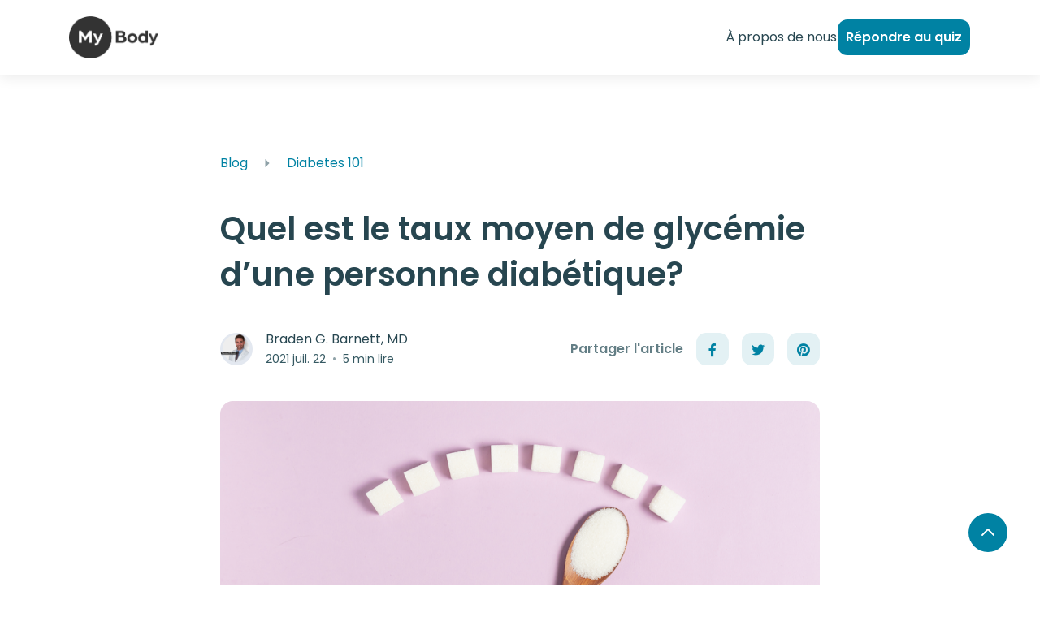

--- FILE ---
content_type: text/html; charset=UTF-8
request_url: https://mybody.health/blog/fr/quel-est-le-taux-moyen-de-glycemie-dune-personne-diabetique/
body_size: 16882
content:
<!doctype html>
<html lang="fr-FR">
<head>
    <meta charset="UTF-8">
    <meta http-equiv="x-ua-compatible" content="ie=edge">
    <meta name="viewport" content="width=device-width, initial-scale=1, maximum-scale=1, shrink-to-fit=no">

    
    <!-- Global site tag (gtag.js) - Google Analytics -->
    <script async src="https://www.googletagmanager.com/gtag/js?id=UA-135749397-22"></script>
    <script>
      window.dataLayer = window.dataLayer || [];
      function gtag(){dataLayer.push(arguments);}
      gtag('js', new Date());

      gtag('config', 'UA-135749397-22');
    </script>

    <script>
      var disqus_config = function () {
        this.language = 'fr';
      };
    </script>

    <meta name='robots' content='index, follow, max-image-preview:large, max-snippet:-1, max-video-preview:-1' />
<!-- Google Tag Manager -->
<script>(function(w,d,s,l,i){w[l]=w[l]||[];w[l].push({'gtm.start':
new Date().getTime(),event:'gtm.js'});var f=d.getElementsByTagName(s)[0],
j=d.createElement(s),dl=l!='dataLayer'?'&l='+l:'';j.async=true;j.src=
'https://www.googletagmanager.com/gtm.js?id='+i+dl;f.parentNode.insertBefore(j,f);
})(window,document,'script','dataLayer','GTM-NWTFFTK');</script>
<!-- End Google Tag Manager -->
	<!-- This site is optimized with the Yoast SEO plugin v20.10 - https://yoast.com/wordpress/plugins/seo/ -->
	<title>Quel est le taux moyen de glycémie d&#039;une personne diabétique? - Klinio</title>
	<link rel="canonical" href="https://mybody.health/blog/fr/quel-est-le-taux-moyen-de-glycemie-dune-personne-diabetique/" />
	<meta property="og:locale" content="fr_FR" />
	<meta property="og:type" content="article" />
	<meta property="og:title" content="Quel est le taux moyen de glycémie d&#039;une personne diabétique? - Klinio" />
	<meta property="og:description" content="Avec pr&egrave;s de 425 millions de personnes atteintes dans le monde, le diab&egrave;te constitue un v&eacute;ritable probl&egrave;me de sant&eacute; publique. Cons&eacute;quence d&rsquo;une hyperglyc&eacute;mie chronique, cette affection endocrinienne ne peut &ecirc;tre compl&egrave;tement gu&eacute;rie, mais il est possible d&rsquo;en contr&ocirc;ler l&rsquo;&eacute;volution et..." />
	<meta property="og:url" content="https://mybody.health/blog/fr/quel-est-le-taux-moyen-de-glycemie-dune-personne-diabetique/" />
	<meta property="og:site_name" content="Klinio" />
	<meta property="article:publisher" content="https://www.facebook.com/klinioapp" />
	<meta property="article:published_time" content="2021-07-22T19:58:39+00:00" />
	<meta property="article:modified_time" content="2021-11-29T19:49:59+00:00" />
	<meta property="og:image" content="https://mybody.health/blog/app/uploads/2021/07/Screenshot-2021-07-22-at-22.57.08.png" />
	<meta property="og:image:width" content="942" />
	<meta property="og:image:height" content="592" />
	<meta property="og:image:type" content="image/png" />
	<meta name="author" content="zadvyde.vebraite" />
	<meta name="twitter:card" content="summary_large_image" />
	<meta name="twitter:creator" content="@KlinioApp" />
	<meta name="twitter:site" content="@KlinioApp" />
	<meta name="twitter:label1" content="Written by" />
	<meta name="twitter:data1" content="zadvyde.vebraite" />
	<meta name="twitter:label2" content="Est. reading time" />
	<meta name="twitter:data2" content="4 minutes" />
	<script type="application/ld+json" class="yoast-schema-graph">{"@context":"https://schema.org","@graph":[{"@type":"WebPage","@id":"https://mybody.health/blog/fr/quel-est-le-taux-moyen-de-glycemie-dune-personne-diabetique/","url":"https://mybody.health/blog/fr/quel-est-le-taux-moyen-de-glycemie-dune-personne-diabetique/","name":"Quel est le taux moyen de glycémie d'une personne diabétique? - Klinio","isPartOf":{"@id":"https://mybody.health/blog/fr/#website"},"primaryImageOfPage":{"@id":"https://mybody.health/blog/fr/quel-est-le-taux-moyen-de-glycemie-dune-personne-diabetique/#primaryimage"},"image":{"@id":"https://mybody.health/blog/fr/quel-est-le-taux-moyen-de-glycemie-dune-personne-diabetique/#primaryimage"},"thumbnailUrl":"https://mybody.health/blog/app/uploads/2021/07/Screenshot-2021-07-22-at-22.57.08.png","datePublished":"2021-07-22T19:58:39+00:00","dateModified":"2021-11-29T19:49:59+00:00","author":{"@id":"https://mybody.health/blog/#/schema/person/0054e591c9374308f2a7842695f913be"},"breadcrumb":{"@id":"https://mybody.health/blog/fr/quel-est-le-taux-moyen-de-glycemie-dune-personne-diabetique/#breadcrumb"},"inLanguage":"fr-FR","potentialAction":[{"@type":"ReadAction","target":[["https://mybody.health/blog/fr/quel-est-le-taux-moyen-de-glycemie-dune-personne-diabetique/"]]}]},{"@type":"ImageObject","inLanguage":"fr-FR","@id":"https://mybody.health/blog/fr/quel-est-le-taux-moyen-de-glycemie-dune-personne-diabetique/#primaryimage","url":"https://mybody.health/blog/app/uploads/2021/07/Screenshot-2021-07-22-at-22.57.08.png","contentUrl":"https://mybody.health/blog/app/uploads/2021/07/Screenshot-2021-07-22-at-22.57.08.png","width":942,"height":592},{"@type":"BreadcrumbList","@id":"https://mybody.health/blog/fr/quel-est-le-taux-moyen-de-glycemie-dune-personne-diabetique/#breadcrumb","itemListElement":[{"@type":"ListItem","position":1,"name":"Home","item":"https://mybody.health/blog/fr/"},{"@type":"ListItem","position":2,"name":"Quel est le taux moyen de glycémie d&#8217;une personne diabétique?"}]},{"@type":"WebSite","@id":"https://mybody.health/blog/fr/#website","url":"https://mybody.health/blog/fr/","name":"Klinio","description":"Weight Loss Assistant","potentialAction":[{"@type":"SearchAction","target":{"@type":"EntryPoint","urlTemplate":"https://mybody.health/blog/fr/?s={search_term_string}"},"query-input":"required name=search_term_string"}],"inLanguage":"fr-FR"},{"@type":"Person","@id":"https://mybody.health/blog/#/schema/person/0054e591c9374308f2a7842695f913be","name":"zadvyde.vebraite","image":{"@type":"ImageObject","inLanguage":"fr-FR","@id":"https://mybody.health/blog/fr/#/schema/person/image/","url":"https://secure.gravatar.com/avatar/0eba5ab8064e621de84dbbb7cea19cf9?s=96&d=mm&r=g","contentUrl":"https://secure.gravatar.com/avatar/0eba5ab8064e621de84dbbb7cea19cf9?s=96&d=mm&r=g","caption":"zadvyde.vebraite"},"url":"https://mybody.health/blog/fr/author/zadvyde-vebraite/"}]}</script>
	<!-- / Yoast SEO plugin. -->


<link rel='dns-prefetch' href='//cdn.jsdelivr.net' />
<link rel='dns-prefetch' href='//cdnjs.cloudflare.com' />
<link rel='dns-prefetch' href='//unpkg.com' />
<link rel="alternate" type="application/rss+xml" title="Klinio &raquo; Feed" href="https://mybody.health/blog/fr/feed/" />
<link rel="alternate" type="application/rss+xml" title="Klinio &raquo; Comments Feed" href="https://mybody.health/blog/fr/comments/feed/" />
<link rel="alternate" type="application/rss+xml" title="Klinio &raquo; Quel est le taux moyen de glycémie d&#8217;une personne diabétique? Comments Feed" href="https://mybody.health/blog/fr/quel-est-le-taux-moyen-de-glycemie-dune-personne-diabetique/feed/" />
<script>
window._wpemojiSettings = {"baseUrl":"https:\/\/s.w.org\/images\/core\/emoji\/14.0.0\/72x72\/","ext":".png","svgUrl":"https:\/\/s.w.org\/images\/core\/emoji\/14.0.0\/svg\/","svgExt":".svg","source":{"concatemoji":"https:\/\/mybody.health\/blog\/wp\/wp-includes\/js\/wp-emoji-release.min.js?ver=6.2.2"}};
/*! This file is auto-generated */
!function(e,a,t){var n,r,o,i=a.createElement("canvas"),p=i.getContext&&i.getContext("2d");function s(e,t){p.clearRect(0,0,i.width,i.height),p.fillText(e,0,0);e=i.toDataURL();return p.clearRect(0,0,i.width,i.height),p.fillText(t,0,0),e===i.toDataURL()}function c(e){var t=a.createElement("script");t.src=e,t.defer=t.type="text/javascript",a.getElementsByTagName("head")[0].appendChild(t)}for(o=Array("flag","emoji"),t.supports={everything:!0,everythingExceptFlag:!0},r=0;r<o.length;r++)t.supports[o[r]]=function(e){if(p&&p.fillText)switch(p.textBaseline="top",p.font="600 32px Arial",e){case"flag":return s("\ud83c\udff3\ufe0f\u200d\u26a7\ufe0f","\ud83c\udff3\ufe0f\u200b\u26a7\ufe0f")?!1:!s("\ud83c\uddfa\ud83c\uddf3","\ud83c\uddfa\u200b\ud83c\uddf3")&&!s("\ud83c\udff4\udb40\udc67\udb40\udc62\udb40\udc65\udb40\udc6e\udb40\udc67\udb40\udc7f","\ud83c\udff4\u200b\udb40\udc67\u200b\udb40\udc62\u200b\udb40\udc65\u200b\udb40\udc6e\u200b\udb40\udc67\u200b\udb40\udc7f");case"emoji":return!s("\ud83e\udef1\ud83c\udffb\u200d\ud83e\udef2\ud83c\udfff","\ud83e\udef1\ud83c\udffb\u200b\ud83e\udef2\ud83c\udfff")}return!1}(o[r]),t.supports.everything=t.supports.everything&&t.supports[o[r]],"flag"!==o[r]&&(t.supports.everythingExceptFlag=t.supports.everythingExceptFlag&&t.supports[o[r]]);t.supports.everythingExceptFlag=t.supports.everythingExceptFlag&&!t.supports.flag,t.DOMReady=!1,t.readyCallback=function(){t.DOMReady=!0},t.supports.everything||(n=function(){t.readyCallback()},a.addEventListener?(a.addEventListener("DOMContentLoaded",n,!1),e.addEventListener("load",n,!1)):(e.attachEvent("onload",n),a.attachEvent("onreadystatechange",function(){"complete"===a.readyState&&t.readyCallback()})),(e=t.source||{}).concatemoji?c(e.concatemoji):e.wpemoji&&e.twemoji&&(c(e.twemoji),c(e.wpemoji)))}(window,document,window._wpemojiSettings);
</script>
<style>
img.wp-smiley,
img.emoji {
	display: inline !important;
	border: none !important;
	box-shadow: none !important;
	height: 1em !important;
	width: 1em !important;
	margin: 0 0.07em !important;
	vertical-align: -0.1em !important;
	background: none !important;
	padding: 0 !important;
}
</style>
	<link rel='stylesheet' id='editor_plus-plugin-frontend-style-css' href='https://mybody.health/blog/app/plugins/editorplus/dist/style-gutenberg-frontend-style.css?ver=691ae711068b8' media='' />
<style id='editor_plus-plugin-frontend-style-inline-css'>

    @font-face {
      font-family: 'eplus-icon';
      src: url('https://mybody.health/blog/app/plugins/editorplus/extensions/icon-inserter/fonts/eplus-icon.eot?xs1351');
      src: url('https://mybody.health/blog/app/plugins/editorplus/extensions/icon-inserter/fonts/eplus-icon.eot?xs1351#iefix')
          format('embedded-opentype'),
        url('https://mybody.health/blog/app/plugins/editorplus/extensions/icon-inserter/fonts/eplus-icon.ttf?xs1351') format('truetype'),
        url('https://mybody.health/blog/app/plugins/editorplus/extensions/icon-inserter/fonts/eplus-icon.woff?xs1351') format('woff'),
        url('https://mybody.health/blog/app/plugins/editorplus/extensions/icon-inserter/fonts/eplus-icon.svg?xs1351#eplus-icon') format('svg');
      font-weight: normal;
      font-style: normal;
      font-display: block;
    }
</style>
<link rel='stylesheet' id='wp-block-library-css' href='https://mybody.health/blog/wp/wp-includes/css/dist/block-library/style.min.css?ver=6.2.2' media='all' />
<style id='wp-block-library-theme-inline-css'>
.wp-block-audio figcaption{color:#555;font-size:13px;text-align:center}.is-dark-theme .wp-block-audio figcaption{color:hsla(0,0%,100%,.65)}.wp-block-audio{margin:0 0 1em}.wp-block-code{border:1px solid #ccc;border-radius:4px;font-family:Menlo,Consolas,monaco,monospace;padding:.8em 1em}.wp-block-embed figcaption{color:#555;font-size:13px;text-align:center}.is-dark-theme .wp-block-embed figcaption{color:hsla(0,0%,100%,.65)}.wp-block-embed{margin:0 0 1em}.blocks-gallery-caption{color:#555;font-size:13px;text-align:center}.is-dark-theme .blocks-gallery-caption{color:hsla(0,0%,100%,.65)}.wp-block-image figcaption{color:#555;font-size:13px;text-align:center}.is-dark-theme .wp-block-image figcaption{color:hsla(0,0%,100%,.65)}.wp-block-image{margin:0 0 1em}.wp-block-pullquote{border-bottom:4px solid;border-top:4px solid;color:currentColor;margin-bottom:1.75em}.wp-block-pullquote cite,.wp-block-pullquote footer,.wp-block-pullquote__citation{color:currentColor;font-size:.8125em;font-style:normal;text-transform:uppercase}.wp-block-quote{border-left:.25em solid;margin:0 0 1.75em;padding-left:1em}.wp-block-quote cite,.wp-block-quote footer{color:currentColor;font-size:.8125em;font-style:normal;position:relative}.wp-block-quote.has-text-align-right{border-left:none;border-right:.25em solid;padding-left:0;padding-right:1em}.wp-block-quote.has-text-align-center{border:none;padding-left:0}.wp-block-quote.is-large,.wp-block-quote.is-style-large,.wp-block-quote.is-style-plain{border:none}.wp-block-search .wp-block-search__label{font-weight:700}.wp-block-search__button{border:1px solid #ccc;padding:.375em .625em}:where(.wp-block-group.has-background){padding:1.25em 2.375em}.wp-block-separator.has-css-opacity{opacity:.4}.wp-block-separator{border:none;border-bottom:2px solid;margin-left:auto;margin-right:auto}.wp-block-separator.has-alpha-channel-opacity{opacity:1}.wp-block-separator:not(.is-style-wide):not(.is-style-dots){width:100px}.wp-block-separator.has-background:not(.is-style-dots){border-bottom:none;height:1px}.wp-block-separator.has-background:not(.is-style-wide):not(.is-style-dots){height:2px}.wp-block-table{margin:0 0 1em}.wp-block-table td,.wp-block-table th{word-break:normal}.wp-block-table figcaption{color:#555;font-size:13px;text-align:center}.is-dark-theme .wp-block-table figcaption{color:hsla(0,0%,100%,.65)}.wp-block-video figcaption{color:#555;font-size:13px;text-align:center}.is-dark-theme .wp-block-video figcaption{color:hsla(0,0%,100%,.65)}.wp-block-video{margin:0 0 1em}.wp-block-template-part.has-background{margin-bottom:0;margin-top:0;padding:1.25em 2.375em}
</style>
<link rel='stylesheet' id='wp-components-css' href='https://mybody.health/blog/wp/wp-includes/css/dist/components/style.min.css?ver=6.2.2' media='all' />
<link rel='stylesheet' id='wp-block-editor-css' href='https://mybody.health/blog/wp/wp-includes/css/dist/block-editor/style.min.css?ver=6.2.2' media='all' />
<link rel='stylesheet' id='wp-nux-css' href='https://mybody.health/blog/wp/wp-includes/css/dist/nux/style.min.css?ver=6.2.2' media='all' />
<link rel='stylesheet' id='wp-reusable-blocks-css' href='https://mybody.health/blog/wp/wp-includes/css/dist/reusable-blocks/style.min.css?ver=6.2.2' media='all' />
<link rel='stylesheet' id='wp-editor-css' href='https://mybody.health/blog/wp/wp-includes/css/dist/editor/style.min.css?ver=6.2.2' media='all' />
<link rel='stylesheet' id='block_slider-cwp-style-css-css' href='https://mybody.health/blog/app/themes/growtype/resources/../app/Admin/editor/gutenberg/blocks/slider/blocks.style.build.css' media='all' />
<link rel='stylesheet' id='classic-theme-styles-css' href='https://mybody.health/blog/wp/wp-includes/css/classic-themes.min.css?ver=6.2.2' media='all' />
<style id='global-styles-inline-css'>
body{--wp--preset--color--black: #000000;--wp--preset--color--cyan-bluish-gray: #abb8c3;--wp--preset--color--white: #ffffff;--wp--preset--color--pale-pink: #f78da7;--wp--preset--color--vivid-red: #cf2e2e;--wp--preset--color--luminous-vivid-orange: #ff6900;--wp--preset--color--luminous-vivid-amber: #fcb900;--wp--preset--color--light-green-cyan: #7bdcb5;--wp--preset--color--vivid-green-cyan: #00d084;--wp--preset--color--pale-cyan-blue: #8ed1fc;--wp--preset--color--vivid-cyan-blue: #0693e3;--wp--preset--color--vivid-purple: #9b51e0;--wp--preset--color--strong-magenta: #a156b4;--wp--preset--color--light-grayish-magenta: #d0a5db;--wp--preset--color--very-light-gray: #eee;--wp--preset--color--very-dark-gray: #444;--wp--preset--gradient--vivid-cyan-blue-to-vivid-purple: linear-gradient(135deg,rgba(6,147,227,1) 0%,rgb(155,81,224) 100%);--wp--preset--gradient--light-green-cyan-to-vivid-green-cyan: linear-gradient(135deg,rgb(122,220,180) 0%,rgb(0,208,130) 100%);--wp--preset--gradient--luminous-vivid-amber-to-luminous-vivid-orange: linear-gradient(135deg,rgba(252,185,0,1) 0%,rgba(255,105,0,1) 100%);--wp--preset--gradient--luminous-vivid-orange-to-vivid-red: linear-gradient(135deg,rgba(255,105,0,1) 0%,rgb(207,46,46) 100%);--wp--preset--gradient--very-light-gray-to-cyan-bluish-gray: linear-gradient(135deg,rgb(238,238,238) 0%,rgb(169,184,195) 100%);--wp--preset--gradient--cool-to-warm-spectrum: linear-gradient(135deg,rgb(74,234,220) 0%,rgb(151,120,209) 20%,rgb(207,42,186) 40%,rgb(238,44,130) 60%,rgb(251,105,98) 80%,rgb(254,248,76) 100%);--wp--preset--gradient--blush-light-purple: linear-gradient(135deg,rgb(255,206,236) 0%,rgb(152,150,240) 100%);--wp--preset--gradient--blush-bordeaux: linear-gradient(135deg,rgb(254,205,165) 0%,rgb(254,45,45) 50%,rgb(107,0,62) 100%);--wp--preset--gradient--luminous-dusk: linear-gradient(135deg,rgb(255,203,112) 0%,rgb(199,81,192) 50%,rgb(65,88,208) 100%);--wp--preset--gradient--pale-ocean: linear-gradient(135deg,rgb(255,245,203) 0%,rgb(182,227,212) 50%,rgb(51,167,181) 100%);--wp--preset--gradient--electric-grass: linear-gradient(135deg,rgb(202,248,128) 0%,rgb(113,206,126) 100%);--wp--preset--gradient--midnight: linear-gradient(135deg,rgb(2,3,129) 0%,rgb(40,116,252) 100%);--wp--preset--duotone--dark-grayscale: url('#wp-duotone-dark-grayscale');--wp--preset--duotone--grayscale: url('#wp-duotone-grayscale');--wp--preset--duotone--purple-yellow: url('#wp-duotone-purple-yellow');--wp--preset--duotone--blue-red: url('#wp-duotone-blue-red');--wp--preset--duotone--midnight: url('#wp-duotone-midnight');--wp--preset--duotone--magenta-yellow: url('#wp-duotone-magenta-yellow');--wp--preset--duotone--purple-green: url('#wp-duotone-purple-green');--wp--preset--duotone--blue-orange: url('#wp-duotone-blue-orange');--wp--preset--font-size--small: 13px;--wp--preset--font-size--medium: 20px;--wp--preset--font-size--large: 36px;--wp--preset--font-size--x-large: 42px;--wp--preset--spacing--20: 0.44rem;--wp--preset--spacing--30: 0.67rem;--wp--preset--spacing--40: 1rem;--wp--preset--spacing--50: 1.5rem;--wp--preset--spacing--60: 2.25rem;--wp--preset--spacing--70: 3.38rem;--wp--preset--spacing--80: 5.06rem;--wp--preset--shadow--natural: 6px 6px 9px rgba(0, 0, 0, 0.2);--wp--preset--shadow--deep: 12px 12px 50px rgba(0, 0, 0, 0.4);--wp--preset--shadow--sharp: 6px 6px 0px rgba(0, 0, 0, 0.2);--wp--preset--shadow--outlined: 6px 6px 0px -3px rgba(255, 255, 255, 1), 6px 6px rgba(0, 0, 0, 1);--wp--preset--shadow--crisp: 6px 6px 0px rgba(0, 0, 0, 1);}:where(.is-layout-flex){gap: 0.5em;}body .is-layout-flow > .alignleft{float: left;margin-inline-start: 0;margin-inline-end: 2em;}body .is-layout-flow > .alignright{float: right;margin-inline-start: 2em;margin-inline-end: 0;}body .is-layout-flow > .aligncenter{margin-left: auto !important;margin-right: auto !important;}body .is-layout-constrained > .alignleft{float: left;margin-inline-start: 0;margin-inline-end: 2em;}body .is-layout-constrained > .alignright{float: right;margin-inline-start: 2em;margin-inline-end: 0;}body .is-layout-constrained > .aligncenter{margin-left: auto !important;margin-right: auto !important;}body .is-layout-constrained > :where(:not(.alignleft):not(.alignright):not(.alignfull)){max-width: var(--wp--style--global--content-size);margin-left: auto !important;margin-right: auto !important;}body .is-layout-constrained > .alignwide{max-width: var(--wp--style--global--wide-size);}body .is-layout-flex{display: flex;}body .is-layout-flex{flex-wrap: wrap;align-items: center;}body .is-layout-flex > *{margin: 0;}:where(.wp-block-columns.is-layout-flex){gap: 2em;}.has-black-color{color: var(--wp--preset--color--black) !important;}.has-cyan-bluish-gray-color{color: var(--wp--preset--color--cyan-bluish-gray) !important;}.has-white-color{color: var(--wp--preset--color--white) !important;}.has-pale-pink-color{color: var(--wp--preset--color--pale-pink) !important;}.has-vivid-red-color{color: var(--wp--preset--color--vivid-red) !important;}.has-luminous-vivid-orange-color{color: var(--wp--preset--color--luminous-vivid-orange) !important;}.has-luminous-vivid-amber-color{color: var(--wp--preset--color--luminous-vivid-amber) !important;}.has-light-green-cyan-color{color: var(--wp--preset--color--light-green-cyan) !important;}.has-vivid-green-cyan-color{color: var(--wp--preset--color--vivid-green-cyan) !important;}.has-pale-cyan-blue-color{color: var(--wp--preset--color--pale-cyan-blue) !important;}.has-vivid-cyan-blue-color{color: var(--wp--preset--color--vivid-cyan-blue) !important;}.has-vivid-purple-color{color: var(--wp--preset--color--vivid-purple) !important;}.has-black-background-color{background-color: var(--wp--preset--color--black) !important;}.has-cyan-bluish-gray-background-color{background-color: var(--wp--preset--color--cyan-bluish-gray) !important;}.has-white-background-color{background-color: var(--wp--preset--color--white) !important;}.has-pale-pink-background-color{background-color: var(--wp--preset--color--pale-pink) !important;}.has-vivid-red-background-color{background-color: var(--wp--preset--color--vivid-red) !important;}.has-luminous-vivid-orange-background-color{background-color: var(--wp--preset--color--luminous-vivid-orange) !important;}.has-luminous-vivid-amber-background-color{background-color: var(--wp--preset--color--luminous-vivid-amber) !important;}.has-light-green-cyan-background-color{background-color: var(--wp--preset--color--light-green-cyan) !important;}.has-vivid-green-cyan-background-color{background-color: var(--wp--preset--color--vivid-green-cyan) !important;}.has-pale-cyan-blue-background-color{background-color: var(--wp--preset--color--pale-cyan-blue) !important;}.has-vivid-cyan-blue-background-color{background-color: var(--wp--preset--color--vivid-cyan-blue) !important;}.has-vivid-purple-background-color{background-color: var(--wp--preset--color--vivid-purple) !important;}.has-black-border-color{border-color: var(--wp--preset--color--black) !important;}.has-cyan-bluish-gray-border-color{border-color: var(--wp--preset--color--cyan-bluish-gray) !important;}.has-white-border-color{border-color: var(--wp--preset--color--white) !important;}.has-pale-pink-border-color{border-color: var(--wp--preset--color--pale-pink) !important;}.has-vivid-red-border-color{border-color: var(--wp--preset--color--vivid-red) !important;}.has-luminous-vivid-orange-border-color{border-color: var(--wp--preset--color--luminous-vivid-orange) !important;}.has-luminous-vivid-amber-border-color{border-color: var(--wp--preset--color--luminous-vivid-amber) !important;}.has-light-green-cyan-border-color{border-color: var(--wp--preset--color--light-green-cyan) !important;}.has-vivid-green-cyan-border-color{border-color: var(--wp--preset--color--vivid-green-cyan) !important;}.has-pale-cyan-blue-border-color{border-color: var(--wp--preset--color--pale-cyan-blue) !important;}.has-vivid-cyan-blue-border-color{border-color: var(--wp--preset--color--vivid-cyan-blue) !important;}.has-vivid-purple-border-color{border-color: var(--wp--preset--color--vivid-purple) !important;}.has-vivid-cyan-blue-to-vivid-purple-gradient-background{background: var(--wp--preset--gradient--vivid-cyan-blue-to-vivid-purple) !important;}.has-light-green-cyan-to-vivid-green-cyan-gradient-background{background: var(--wp--preset--gradient--light-green-cyan-to-vivid-green-cyan) !important;}.has-luminous-vivid-amber-to-luminous-vivid-orange-gradient-background{background: var(--wp--preset--gradient--luminous-vivid-amber-to-luminous-vivid-orange) !important;}.has-luminous-vivid-orange-to-vivid-red-gradient-background{background: var(--wp--preset--gradient--luminous-vivid-orange-to-vivid-red) !important;}.has-very-light-gray-to-cyan-bluish-gray-gradient-background{background: var(--wp--preset--gradient--very-light-gray-to-cyan-bluish-gray) !important;}.has-cool-to-warm-spectrum-gradient-background{background: var(--wp--preset--gradient--cool-to-warm-spectrum) !important;}.has-blush-light-purple-gradient-background{background: var(--wp--preset--gradient--blush-light-purple) !important;}.has-blush-bordeaux-gradient-background{background: var(--wp--preset--gradient--blush-bordeaux) !important;}.has-luminous-dusk-gradient-background{background: var(--wp--preset--gradient--luminous-dusk) !important;}.has-pale-ocean-gradient-background{background: var(--wp--preset--gradient--pale-ocean) !important;}.has-electric-grass-gradient-background{background: var(--wp--preset--gradient--electric-grass) !important;}.has-midnight-gradient-background{background: var(--wp--preset--gradient--midnight) !important;}.has-small-font-size{font-size: var(--wp--preset--font-size--small) !important;}.has-medium-font-size{font-size: var(--wp--preset--font-size--medium) !important;}.has-large-font-size{font-size: var(--wp--preset--font-size--large) !important;}.has-x-large-font-size{font-size: var(--wp--preset--font-size--x-large) !important;}
.wp-block-navigation a:where(:not(.wp-element-button)){color: inherit;}
:where(.wp-block-columns.is-layout-flex){gap: 2em;}
.wp-block-pullquote{font-size: 1.5em;line-height: 1.6;}
body{--wp--preset--color--black: #000000;--wp--preset--color--cyan-bluish-gray: #abb8c3;--wp--preset--color--white: #ffffff;--wp--preset--color--pale-pink: #f78da7;--wp--preset--color--vivid-red: #cf2e2e;--wp--preset--color--luminous-vivid-orange: #ff6900;--wp--preset--color--luminous-vivid-amber: #fcb900;--wp--preset--color--light-green-cyan: #7bdcb5;--wp--preset--color--vivid-green-cyan: #00d084;--wp--preset--color--pale-cyan-blue: #8ed1fc;--wp--preset--color--vivid-cyan-blue: #0693e3;--wp--preset--color--vivid-purple: #9b51e0;--wp--preset--color--strong-magenta: #a156b4;--wp--preset--color--light-grayish-magenta: #d0a5db;--wp--preset--color--very-light-gray: #eee;--wp--preset--color--very-dark-gray: #444;--wp--preset--gradient--vivid-cyan-blue-to-vivid-purple: linear-gradient(135deg,rgba(6,147,227,1) 0%,rgb(155,81,224) 100%);--wp--preset--gradient--light-green-cyan-to-vivid-green-cyan: linear-gradient(135deg,rgb(122,220,180) 0%,rgb(0,208,130) 100%);--wp--preset--gradient--luminous-vivid-amber-to-luminous-vivid-orange: linear-gradient(135deg,rgba(252,185,0,1) 0%,rgba(255,105,0,1) 100%);--wp--preset--gradient--luminous-vivid-orange-to-vivid-red: linear-gradient(135deg,rgba(255,105,0,1) 0%,rgb(207,46,46) 100%);--wp--preset--gradient--very-light-gray-to-cyan-bluish-gray: linear-gradient(135deg,rgb(238,238,238) 0%,rgb(169,184,195) 100%);--wp--preset--gradient--cool-to-warm-spectrum: linear-gradient(135deg,rgb(74,234,220) 0%,rgb(151,120,209) 20%,rgb(207,42,186) 40%,rgb(238,44,130) 60%,rgb(251,105,98) 80%,rgb(254,248,76) 100%);--wp--preset--gradient--blush-light-purple: linear-gradient(135deg,rgb(255,206,236) 0%,rgb(152,150,240) 100%);--wp--preset--gradient--blush-bordeaux: linear-gradient(135deg,rgb(254,205,165) 0%,rgb(254,45,45) 50%,rgb(107,0,62) 100%);--wp--preset--gradient--luminous-dusk: linear-gradient(135deg,rgb(255,203,112) 0%,rgb(199,81,192) 50%,rgb(65,88,208) 100%);--wp--preset--gradient--pale-ocean: linear-gradient(135deg,rgb(255,245,203) 0%,rgb(182,227,212) 50%,rgb(51,167,181) 100%);--wp--preset--gradient--electric-grass: linear-gradient(135deg,rgb(202,248,128) 0%,rgb(113,206,126) 100%);--wp--preset--gradient--midnight: linear-gradient(135deg,rgb(2,3,129) 0%,rgb(40,116,252) 100%);--wp--preset--duotone--dark-grayscale: url('#wp-duotone-dark-grayscale');--wp--preset--duotone--grayscale: url('#wp-duotone-grayscale');--wp--preset--duotone--purple-yellow: url('#wp-duotone-purple-yellow');--wp--preset--duotone--blue-red: url('#wp-duotone-blue-red');--wp--preset--duotone--midnight: url('#wp-duotone-midnight');--wp--preset--duotone--magenta-yellow: url('#wp-duotone-magenta-yellow');--wp--preset--duotone--purple-green: url('#wp-duotone-purple-green');--wp--preset--duotone--blue-orange: url('#wp-duotone-blue-orange');--wp--preset--font-size--small: 13px;--wp--preset--font-size--medium: 20px;--wp--preset--font-size--large: 36px;--wp--preset--font-size--x-large: 42px;--wp--preset--spacing--20: 0.44rem;--wp--preset--spacing--30: 0.67rem;--wp--preset--spacing--40: 1rem;--wp--preset--spacing--50: 1.5rem;--wp--preset--spacing--60: 2.25rem;--wp--preset--spacing--70: 3.38rem;--wp--preset--spacing--80: 5.06rem;--wp--preset--shadow--natural: 6px 6px 9px rgba(0, 0, 0, 0.2);--wp--preset--shadow--deep: 12px 12px 50px rgba(0, 0, 0, 0.4);--wp--preset--shadow--sharp: 6px 6px 0px rgba(0, 0, 0, 0.2);--wp--preset--shadow--outlined: 6px 6px 0px -3px rgba(255, 255, 255, 1), 6px 6px rgba(0, 0, 0, 1);--wp--preset--shadow--crisp: 6px 6px 0px rgba(0, 0, 0, 1);}:where(.is-layout-flex){gap: 0.5em;}body .is-layout-flow > .alignleft{float: left;margin-inline-start: 0;margin-inline-end: 2em;}body .is-layout-flow > .alignright{float: right;margin-inline-start: 2em;margin-inline-end: 0;}body .is-layout-flow > .aligncenter{margin-left: auto !important;margin-right: auto !important;}body .is-layout-constrained > .alignleft{float: left;margin-inline-start: 0;margin-inline-end: 2em;}body .is-layout-constrained > .alignright{float: right;margin-inline-start: 2em;margin-inline-end: 0;}body .is-layout-constrained > .aligncenter{margin-left: auto !important;margin-right: auto !important;}body .is-layout-constrained > :where(:not(.alignleft):not(.alignright):not(.alignfull)){max-width: var(--wp--style--global--content-size);margin-left: auto !important;margin-right: auto !important;}body .is-layout-constrained > .alignwide{max-width: var(--wp--style--global--wide-size);}body .is-layout-flex{display: flex;}body .is-layout-flex{flex-wrap: wrap;align-items: center;}body .is-layout-flex > *{margin: 0;}:where(.wp-block-columns.is-layout-flex){gap: 2em;}.has-black-color{color: var(--wp--preset--color--black) !important;}.has-cyan-bluish-gray-color{color: var(--wp--preset--color--cyan-bluish-gray) !important;}.has-white-color{color: var(--wp--preset--color--white) !important;}.has-pale-pink-color{color: var(--wp--preset--color--pale-pink) !important;}.has-vivid-red-color{color: var(--wp--preset--color--vivid-red) !important;}.has-luminous-vivid-orange-color{color: var(--wp--preset--color--luminous-vivid-orange) !important;}.has-luminous-vivid-amber-color{color: var(--wp--preset--color--luminous-vivid-amber) !important;}.has-light-green-cyan-color{color: var(--wp--preset--color--light-green-cyan) !important;}.has-vivid-green-cyan-color{color: var(--wp--preset--color--vivid-green-cyan) !important;}.has-pale-cyan-blue-color{color: var(--wp--preset--color--pale-cyan-blue) !important;}.has-vivid-cyan-blue-color{color: var(--wp--preset--color--vivid-cyan-blue) !important;}.has-vivid-purple-color{color: var(--wp--preset--color--vivid-purple) !important;}.has-black-background-color{background-color: var(--wp--preset--color--black) !important;}.has-cyan-bluish-gray-background-color{background-color: var(--wp--preset--color--cyan-bluish-gray) !important;}.has-white-background-color{background-color: var(--wp--preset--color--white) !important;}.has-pale-pink-background-color{background-color: var(--wp--preset--color--pale-pink) !important;}.has-vivid-red-background-color{background-color: var(--wp--preset--color--vivid-red) !important;}.has-luminous-vivid-orange-background-color{background-color: var(--wp--preset--color--luminous-vivid-orange) !important;}.has-luminous-vivid-amber-background-color{background-color: var(--wp--preset--color--luminous-vivid-amber) !important;}.has-light-green-cyan-background-color{background-color: var(--wp--preset--color--light-green-cyan) !important;}.has-vivid-green-cyan-background-color{background-color: var(--wp--preset--color--vivid-green-cyan) !important;}.has-pale-cyan-blue-background-color{background-color: var(--wp--preset--color--pale-cyan-blue) !important;}.has-vivid-cyan-blue-background-color{background-color: var(--wp--preset--color--vivid-cyan-blue) !important;}.has-vivid-purple-background-color{background-color: var(--wp--preset--color--vivid-purple) !important;}.has-black-border-color{border-color: var(--wp--preset--color--black) !important;}.has-cyan-bluish-gray-border-color{border-color: var(--wp--preset--color--cyan-bluish-gray) !important;}.has-white-border-color{border-color: var(--wp--preset--color--white) !important;}.has-pale-pink-border-color{border-color: var(--wp--preset--color--pale-pink) !important;}.has-vivid-red-border-color{border-color: var(--wp--preset--color--vivid-red) !important;}.has-luminous-vivid-orange-border-color{border-color: var(--wp--preset--color--luminous-vivid-orange) !important;}.has-luminous-vivid-amber-border-color{border-color: var(--wp--preset--color--luminous-vivid-amber) !important;}.has-light-green-cyan-border-color{border-color: var(--wp--preset--color--light-green-cyan) !important;}.has-vivid-green-cyan-border-color{border-color: var(--wp--preset--color--vivid-green-cyan) !important;}.has-pale-cyan-blue-border-color{border-color: var(--wp--preset--color--pale-cyan-blue) !important;}.has-vivid-cyan-blue-border-color{border-color: var(--wp--preset--color--vivid-cyan-blue) !important;}.has-vivid-purple-border-color{border-color: var(--wp--preset--color--vivid-purple) !important;}.has-vivid-cyan-blue-to-vivid-purple-gradient-background{background: var(--wp--preset--gradient--vivid-cyan-blue-to-vivid-purple) !important;}.has-light-green-cyan-to-vivid-green-cyan-gradient-background{background: var(--wp--preset--gradient--light-green-cyan-to-vivid-green-cyan) !important;}.has-luminous-vivid-amber-to-luminous-vivid-orange-gradient-background{background: var(--wp--preset--gradient--luminous-vivid-amber-to-luminous-vivid-orange) !important;}.has-luminous-vivid-orange-to-vivid-red-gradient-background{background: var(--wp--preset--gradient--luminous-vivid-orange-to-vivid-red) !important;}.has-very-light-gray-to-cyan-bluish-gray-gradient-background{background: var(--wp--preset--gradient--very-light-gray-to-cyan-bluish-gray) !important;}.has-cool-to-warm-spectrum-gradient-background{background: var(--wp--preset--gradient--cool-to-warm-spectrum) !important;}.has-blush-light-purple-gradient-background{background: var(--wp--preset--gradient--blush-light-purple) !important;}.has-blush-bordeaux-gradient-background{background: var(--wp--preset--gradient--blush-bordeaux) !important;}.has-luminous-dusk-gradient-background{background: var(--wp--preset--gradient--luminous-dusk) !important;}.has-pale-ocean-gradient-background{background: var(--wp--preset--gradient--pale-ocean) !important;}.has-electric-grass-gradient-background{background: var(--wp--preset--gradient--electric-grass) !important;}.has-midnight-gradient-background{background: var(--wp--preset--gradient--midnight) !important;}.has-small-font-size{font-size: var(--wp--preset--font-size--small) !important;}.has-medium-font-size{font-size: var(--wp--preset--font-size--medium) !important;}.has-large-font-size{font-size: var(--wp--preset--font-size--large) !important;}.has-x-large-font-size{font-size: var(--wp--preset--font-size--x-large) !important;}
.wp-block-navigation a:where(:not(.wp-element-button)){color: inherit;}
:where(.wp-block-columns.is-layout-flex){gap: 2em;}
.wp-block-pullquote{font-size: 1.5em;line-height: 1.6;}
</style>
<link rel='stylesheet' id='dashicons-css' href='https://mybody.health/blog/wp/wp-includes/css/dashicons.min.css?ver=6.2.2' media='all' />
<link rel='stylesheet' id='font-awesome-css' href='https://cdnjs.cloudflare.com/ajax/libs/font-awesome/5.13.0/css/all.min.css' media='all' />
<link rel='stylesheet' id='swiper-css-css' href='https://unpkg.com/swiper@8/swiper-bundle.min.css' media='all' />
<link rel='stylesheet' id='jquery.fancybox.css-css' href='https://mybody.health/blog/app/themes/growtype/resources/../public/vendor/@fancyapps/fancybox/dist/jquery.fancybox.min.css' media='all' />
<link rel='stylesheet' id='chosen.css-css' href='https://mybody.health/blog/app/themes/growtype/resources/../public/vendor/chosen-js/chosen.min.css' media='all' />
<link rel='stylesheet' id='slick.min.css-css' href='https://mybody.health/blog/app/themes/growtype/resources/../public/vendor/slick-carousel/slick/slick-theme.css' media='all' />
<link rel='stylesheet' id='growtype.frontend.block.editor-css' href='https://mybody.health/blog/app/themes/growtype/resources/../public/styles/frontend-block-editor.css' media='all' />
<link rel='stylesheet' id='growtype.main.css-css' href='https://mybody.health/blog/app/themes/growtype/resources/../public/styles/app.css' media='all' />
<link rel="https://api.w.org/" href="https://mybody.health/blog/wp-json/" /><link rel="alternate" type="application/json" href="https://mybody.health/blog/wp-json/wp/v2/posts/1599" /><link rel="EditURI" type="application/rsd+xml" title="RSD" href="https://mybody.health/blog/wp/xmlrpc.php?rsd" />
<link rel="wlwmanifest" type="application/wlwmanifest+xml" href="https://mybody.health/blog/wp/wp-includes/wlwmanifest.xml" />
<meta name="generator" content="WordPress 6.2.2" />
<link rel='shortlink' href='https://mybody.health/blog/fr/?p=1599' />
<link rel="alternate" type="application/json+oembed" href="https://mybody.health/blog/wp-json/oembed/1.0/embed?url=https%3A%2F%2Fmybody.health%2Fblog%2Ffr%2Fquel-est-le-taux-moyen-de-glycemie-dune-personne-diabetique%2F" />
<link rel="alternate" type="text/xml+oembed" href="https://mybody.health/blog/wp-json/oembed/1.0/embed?url=https%3A%2F%2Fmybody.health%2Fblog%2Ffr%2Fquel-est-le-taux-moyen-de-glycemie-dune-personne-diabetique%2F&#038;format=xml" />
<link hreflang="en" href="https://mybody.health/blog/en/quel-est-le-taux-moyen-de-glycemie-dune-personne-diabetique/" rel="alternate" />
<link hreflang="es" href="https://mybody.health/blog/es/quel-est-le-taux-moyen-de-glycemie-dune-personne-diabetique/" rel="alternate" />
<link hreflang="fr" href="https://mybody.health/blog/fr/quel-est-le-taux-moyen-de-glycemie-dune-personne-diabetique/" rel="alternate" />
<link hreflang="it" href="https://mybody.health/blog/it/quel-est-le-taux-moyen-de-glycemie-dune-personne-diabetique/" rel="alternate" />
<link hreflang="x-default" href="https://mybody.health/blog/quel-est-le-taux-moyen-de-glycemie-dune-personne-diabetique/" rel="alternate" />
<meta name="generator" content="qTranslate-XT 3.14.2" />
    <style type="text/css">
        header {
            background-color: #ffffff;
        }

        footer {
            background-color: #222222;
        }

        .site-header .b-navbar {
            background-color: ;
        }

        .b-navbar, .b-navbar a {
            color: ;
        }

        header.is-scroll .header-inner a {
            color: ;
        }

        header.is-scroll .hamburger-inner {
            background: ;
        }

        header.is-scroll, .home .site-header.is-scroll {
            background: #ffffff;
        }

        .header-inner, .header-inner a {
            color:         }

        .hamburger-inner {
            background:         }

        .home .site-header {
            background: #ffffff        }

        .home .header-inner, .home .header-inner a {
            color: #0a0a0a        }

        .home .hamburger-inner {
            background: #0a0a0a;
        }

        .hamburger.is-active .hamburger-inner {
            background: white;
        }

        .site-header .menu-mobile-container .menu li a, .site-header.is-scroll .menu-mobile-container .menu li a {
            color: ;
        }

        .header-inner .mainlogo {
            max-width: 110px;
            margin-bottom: 7px;
        }

        @media only screen and (max-width: 640px) {
            .header-inner .mainlogo {
                max-width: 100px;
                margin-bottom: 7px;
            }
        }

                body {
            background: ;
            font-family: "Rubik", sans-serif;
            font-weight: regular;
        }

        
                .woocommerce-ordering {
            display: none;
        }

        
        
        
        
        
        
                .woocommerce-checkout-review-order table.shop_table {
            display: none;
        }

        
                h1 {
            font-size: 38px;
        }

        
                h2 {
            font-size: 34px;
        }

        
                h3 {
            font-size: 24px;
        }

        
                h4 {
            font-size: 18px;
        }

        
                h5 {
            font-size: 17px;
        }

        
                p {
            font-size: 16px;
        }

        
                .woocommerce form .form-row .optional {
            display: none;
        }

        
                .btn-primary, input[type=submit] {
            background: #027aff;
            border: 1px solid#027aff;
        }

        
                .btn-primary, input[type=submit] {
            color: #ffffff;
        }

        
        
        
                .btn-secondary {
            background: #ffffff;
            border: 1px solid#ffffff;
        }

        
                .btn-secondary {
            color: #027aff;
        }

            </style>
    <style>.recentcomments a{display:inline !important;padding:0 !important;margin:0 !important;}</style><link rel="icon" href="https://mybody.health/blog/app/uploads/2025/03/myBodyLogoCircle.png" sizes="32x32" />
<link rel="icon" href="https://mybody.health/blog/app/uploads/2025/03/myBodyLogoCircle.png" sizes="192x192" />
<link rel="apple-touch-icon" href="https://mybody.health/blog/app/uploads/2025/03/myBodyLogoCircle.png" />
<meta name="msapplication-TileImage" content="https://mybody.health/blog/app/uploads/2025/03/myBodyLogoCircle.png" />
		<style id="wp-custom-css">
			@media only screen and (min-width: 640px){
	.page-id-5476.template-startnow-landing .main-content-wrapper,
	.page-id-5467.template-startnow-landing .main-content-wrapper{
    max-height: calc(100vh + 60px);
}

}

/* custom journey css */
@media only screen and (max-width: 500px){
	.journey-landing-klinio .transformation{
		height: unset;
		min-height: 300px;
	}
}
	
.journey-landing-klinio .transformation{
	background-size: contain!important;
	background-position: center !important;
}

.journey-landing-klinio p.testimonial-description{
	margin-bottom: 1rem!important;
	color: #222;
}

/* Hide cta on some posts */
.postid-12504 .take_a_quiz_container{
	display: none;
}		</style>
		
    
        
            <link href="https://fonts.googleapis.com/css?family=Rubik:regular,700,300italic" rel="stylesheet">
    
    </head>
<body
        class="post-template-default single single-post postid-1599 single-format-standard wp-embed-responsive has-navbar-disabled has-static-header header-type3 has-noextraspace-header eplus_styles quel-est-le-taux-moyen-de-glycemie-dune-personne-diabetique"        role="document"
>

<svg xmlns="http://www.w3.org/2000/svg" viewBox="0 0 0 0" width="0" height="0" focusable="false" role="none" style="visibility: hidden; position: absolute; left: -9999px; overflow: hidden;" ><defs><filter id="wp-duotone-dark-grayscale"><feColorMatrix color-interpolation-filters="sRGB" type="matrix" values=" .299 .587 .114 0 0 .299 .587 .114 0 0 .299 .587 .114 0 0 .299 .587 .114 0 0 " /><feComponentTransfer color-interpolation-filters="sRGB" ><feFuncR type="table" tableValues="0 0.49803921568627" /><feFuncG type="table" tableValues="0 0.49803921568627" /><feFuncB type="table" tableValues="0 0.49803921568627" /><feFuncA type="table" tableValues="1 1" /></feComponentTransfer><feComposite in2="SourceGraphic" operator="in" /></filter></defs></svg><svg xmlns="http://www.w3.org/2000/svg" viewBox="0 0 0 0" width="0" height="0" focusable="false" role="none" style="visibility: hidden; position: absolute; left: -9999px; overflow: hidden;" ><defs><filter id="wp-duotone-grayscale"><feColorMatrix color-interpolation-filters="sRGB" type="matrix" values=" .299 .587 .114 0 0 .299 .587 .114 0 0 .299 .587 .114 0 0 .299 .587 .114 0 0 " /><feComponentTransfer color-interpolation-filters="sRGB" ><feFuncR type="table" tableValues="0 1" /><feFuncG type="table" tableValues="0 1" /><feFuncB type="table" tableValues="0 1" /><feFuncA type="table" tableValues="1 1" /></feComponentTransfer><feComposite in2="SourceGraphic" operator="in" /></filter></defs></svg><svg xmlns="http://www.w3.org/2000/svg" viewBox="0 0 0 0" width="0" height="0" focusable="false" role="none" style="visibility: hidden; position: absolute; left: -9999px; overflow: hidden;" ><defs><filter id="wp-duotone-purple-yellow"><feColorMatrix color-interpolation-filters="sRGB" type="matrix" values=" .299 .587 .114 0 0 .299 .587 .114 0 0 .299 .587 .114 0 0 .299 .587 .114 0 0 " /><feComponentTransfer color-interpolation-filters="sRGB" ><feFuncR type="table" tableValues="0.54901960784314 0.98823529411765" /><feFuncG type="table" tableValues="0 1" /><feFuncB type="table" tableValues="0.71764705882353 0.25490196078431" /><feFuncA type="table" tableValues="1 1" /></feComponentTransfer><feComposite in2="SourceGraphic" operator="in" /></filter></defs></svg><svg xmlns="http://www.w3.org/2000/svg" viewBox="0 0 0 0" width="0" height="0" focusable="false" role="none" style="visibility: hidden; position: absolute; left: -9999px; overflow: hidden;" ><defs><filter id="wp-duotone-blue-red"><feColorMatrix color-interpolation-filters="sRGB" type="matrix" values=" .299 .587 .114 0 0 .299 .587 .114 0 0 .299 .587 .114 0 0 .299 .587 .114 0 0 " /><feComponentTransfer color-interpolation-filters="sRGB" ><feFuncR type="table" tableValues="0 1" /><feFuncG type="table" tableValues="0 0.27843137254902" /><feFuncB type="table" tableValues="0.5921568627451 0.27843137254902" /><feFuncA type="table" tableValues="1 1" /></feComponentTransfer><feComposite in2="SourceGraphic" operator="in" /></filter></defs></svg><svg xmlns="http://www.w3.org/2000/svg" viewBox="0 0 0 0" width="0" height="0" focusable="false" role="none" style="visibility: hidden; position: absolute; left: -9999px; overflow: hidden;" ><defs><filter id="wp-duotone-midnight"><feColorMatrix color-interpolation-filters="sRGB" type="matrix" values=" .299 .587 .114 0 0 .299 .587 .114 0 0 .299 .587 .114 0 0 .299 .587 .114 0 0 " /><feComponentTransfer color-interpolation-filters="sRGB" ><feFuncR type="table" tableValues="0 0" /><feFuncG type="table" tableValues="0 0.64705882352941" /><feFuncB type="table" tableValues="0 1" /><feFuncA type="table" tableValues="1 1" /></feComponentTransfer><feComposite in2="SourceGraphic" operator="in" /></filter></defs></svg><svg xmlns="http://www.w3.org/2000/svg" viewBox="0 0 0 0" width="0" height="0" focusable="false" role="none" style="visibility: hidden; position: absolute; left: -9999px; overflow: hidden;" ><defs><filter id="wp-duotone-magenta-yellow"><feColorMatrix color-interpolation-filters="sRGB" type="matrix" values=" .299 .587 .114 0 0 .299 .587 .114 0 0 .299 .587 .114 0 0 .299 .587 .114 0 0 " /><feComponentTransfer color-interpolation-filters="sRGB" ><feFuncR type="table" tableValues="0.78039215686275 1" /><feFuncG type="table" tableValues="0 0.94901960784314" /><feFuncB type="table" tableValues="0.35294117647059 0.47058823529412" /><feFuncA type="table" tableValues="1 1" /></feComponentTransfer><feComposite in2="SourceGraphic" operator="in" /></filter></defs></svg><svg xmlns="http://www.w3.org/2000/svg" viewBox="0 0 0 0" width="0" height="0" focusable="false" role="none" style="visibility: hidden; position: absolute; left: -9999px; overflow: hidden;" ><defs><filter id="wp-duotone-purple-green"><feColorMatrix color-interpolation-filters="sRGB" type="matrix" values=" .299 .587 .114 0 0 .299 .587 .114 0 0 .299 .587 .114 0 0 .299 .587 .114 0 0 " /><feComponentTransfer color-interpolation-filters="sRGB" ><feFuncR type="table" tableValues="0.65098039215686 0.40392156862745" /><feFuncG type="table" tableValues="0 1" /><feFuncB type="table" tableValues="0.44705882352941 0.4" /><feFuncA type="table" tableValues="1 1" /></feComponentTransfer><feComposite in2="SourceGraphic" operator="in" /></filter></defs></svg><svg xmlns="http://www.w3.org/2000/svg" viewBox="0 0 0 0" width="0" height="0" focusable="false" role="none" style="visibility: hidden; position: absolute; left: -9999px; overflow: hidden;" ><defs><filter id="wp-duotone-blue-orange"><feColorMatrix color-interpolation-filters="sRGB" type="matrix" values=" .299 .587 .114 0 0 .299 .587 .114 0 0 .299 .587 .114 0 0 .299 .587 .114 0 0 " /><feComponentTransfer color-interpolation-filters="sRGB" ><feFuncR type="table" tableValues="0.098039215686275 1" /><feFuncG type="table" tableValues="0 0.66274509803922" /><feFuncB type="table" tableValues="0.84705882352941 0.41960784313725" /><feFuncA type="table" tableValues="1 1" /></feComponentTransfer><feComposite in2="SourceGraphic" operator="in" /></filter></defs></svg>
<!-- Google Tag Manager (noscript) -->
<noscript>
  <iframe src="https://www.googletagmanager.com/ns.html?id=GTM-NWTFFTK" height="0" width="0" style="display:none;visibility:hidden"></iframe>
</noscript>
<!-- End Google Tag Manager (noscript) -->


    <header class="site-header" role="banner">
    <div class="container">
        <div class="site-header-content">
            <a href="https://mybody.health/blog/fr" class="mainlogo">
                <img class="img-fluid" src="https://mybody.health/blog/app/uploads/2025/03/myBodyLogoFull.png" alt="header_logo">
            </a>

            <div class="d-flex d-lg-none align-items-center">
                
                <button class="menu-burger" type="button">
                    <span class="menu-burger-open">
                        <svg width="24" height="24" viewBox="0 0 24 24" fill="none" xmlns="http://www.w3.org/2000/svg">
                            <path d="M2 4H22" stroke="#274650" stroke-width="2" stroke-linecap="round"/>
                            <path d="M2 12H22" stroke="#274650" stroke-width="2" stroke-linecap="round"/>
                            <path d="M2 20H22" stroke="#274650" stroke-width="2" stroke-linecap="round"/>
                        </svg>
                    </span>
                    <span class="menu-burger-close">
                        <svg width="24" height="24" viewBox="0 0 24 24" fill="none" xmlns="http://www.w3.org/2000/svg">
                            <path d="M21 21L3 3M3 21L21 3L3 21Z" stroke="#274650" stroke-width="2" stroke-linecap="round" stroke-linejoin="round"/>
                        </svg>
                    </span>
                </button>
            </div>

            <nav class="main-navigation d-none d-lg-flex" role="navigation">
                <div class="menu-header-container">
                                            <div class="side-nav"><ul id="menu-header" class="menu"><li id="menu-item-5037" class="menu-item menu-item-type-custom menu-item-object-custom menu-item-5037"><a href="https://mybody.health/fr/startnow?utm_source=Klinio_blog&#038;utm_medium=header_cta">À propos de nous</a></li>
</ul></div>
                    
                    
                                            <div class="side-nav"><ul id="menu-header-buttons" class="menu-buttons"><li id="menu-item-5046" class="btn btn-start menu-item menu-item-type-custom menu-item-object-custom menu-item-5046"><a href="https://mybody.health/fr/startnow?utm_source=Klinio_blog&#038;utm_medium=header_cta">Répondre au quiz</a></li>
</ul></div>
                                    </div>
            </nav>
        </div>

        <div class="site-header-content-mobile d-lg-none flex-column" style="display: none">
                            <div class="side-nav"><ul id="menu-header-1" class="menu"><li class="menu-item menu-item-type-custom menu-item-object-custom menu-item-5037"><a href="https://mybody.health/fr/startnow?utm_source=Klinio_blog&#038;utm_medium=header_cta">À propos de nous</a></li>
</ul></div>
                                        <div class="side-nav"><ul id="menu-header-buttons-1" class="menu-buttons"><li class="btn btn-start menu-item menu-item-type-custom menu-item-object-custom menu-item-5046"><a href="https://mybody.health/fr/startnow?utm_source=Klinio_blog&#038;utm_medium=header_cta">Répondre au quiz</a></li>
</ul></div>
                    </div>
    </div>

            <div class="header-progress-bar-container">
            <div class="header-progress-bar"></div>
        </div>
    </header><!-- #masthead -->

<div class="main-content-wrapper">
    
    
    
        
    <section class="article section">
        <div class="container container--blog-top">
            <div class="row">
                <div class="col-12 intro__breadcrumbs">
                    <a href="https://mybody.health/blog/fr">
                        Blog
                    </a>
                    <svg width="24" height="24" viewBox="0 0 24 24" fill="none" xmlns="http://www.w3.org/2000/svg">
                        <path d="M14.5 12L9.5 7V17L14.5 12Z" fill="#8FA2A8" />
                    </svg>
                                            <a href="https://mybody.health/blog/fr/category/diabetes-101/">
                            Diabetes 101
                        </a>
                                    </div>
                <div class="col-12 intro__title">
                    <h1 class="e-title display-4">
                        Quel est le taux moyen de glycémie d&#8217;une personne diabétique?
                    </h1>
                </div>
                <div class="col-12">
                    <div class="article__first_paragraph d-none d-md-block">
                        <p></p>
                    </div>
                </div>
                <div class="col-md-6 intro__author">
                    <div class="intro__author_image">
                        <img src="https://mybody.health/blog/app/uploads/2021/11/1600_427911710024.png" alt="">
                    </div>
                    <div class="intro__author_name">
                        <span>Braden G. Barnett, MD</span>
                        <div class="b-datetime">
                            <p class="e-date">2021 juil. 22</p>
                            <span class="e-dot">•</span>
                            <p class="e-time">5 min lire</p>
                        </div>
                    </div>
                </div>
                <div class="col-md-6 intro__social">
                    <p>Partager l&#039;article</p>
                    <a href="https://www.facebook.com/sharer.php?u=https://mybody.health/blog/fr/quel-est-le-taux-moyen-de-glycemie-dune-personne-diabetique" target="_blank"><i
                            class="fab fa-facebook-f"></i></a>
                    <a href="https://twitter.com/intent/tweet?url=https://mybody.health/blog/fr/quel-est-le-taux-moyen-de-glycemie-dune-personne-diabetique" target="_blank"><i
                            class="fab fa-twitter"></i></a>
                    <a href="https://pinterest.com/pin/create/link/?url=https://mybody.health/blog/fr/quel-est-le-taux-moyen-de-glycemie-dune-personne-diabetique" target="_blank"><i
                            class="fab fa-pinterest"></i></a>
                </div>
                <div class="col-12 intro__featured_image">
                    <img src="https://mybody.health/blog/app/uploads/2021/07/Screenshot-2021-07-22-at-22.57.08.png" alt="">
                </div>
            </div>
        </div>

        <div class="container container--blog-article">
            <div class="row flex-column-reverse flex-xl-row">
                <div class="intro__content col-12">
                    <p class="d-block d-md-none"></p>
                    <!DOCTYPE html PUBLIC "-//W3C//DTD HTML 4.0 Transitional//EN" "http://www.w3.org/TR/REC-html40/loose.dtd">
<html><body><p class="eplus-7s8NwM">Avec pr&egrave;s de 425 millions de personnes atteintes dans le monde, le diab&egrave;te constitue un v&eacute;ritable probl&egrave;me de sant&eacute; publique. Cons&eacute;quence d&rsquo;une hyperglyc&eacute;mie chronique, cette affection endocrinienne ne peut &ecirc;tre compl&egrave;tement gu&eacute;rie, mais il est possible d&rsquo;en contr&ocirc;ler l&rsquo;&eacute;volution et d&rsquo;&eacute;viter les complications en suivant de pr&egrave;s sa glyc&eacute;mie. Il est en effet important que cette derni&egrave;re soit dans les intervalles des objectifs glyc&eacute;miques.&nbsp;</p>
<p style="padding-bottom: 20px;">
</p><p class="eplus-aqywKt"><strong>Le taux moyen de glyc&eacute;mie chez une personne diab&eacute;tique varie en fonction du type de diab&egrave;te, mais aussi selon que l&rsquo;on soit &agrave; jeun ou pas. Chez les diab&eacute;tiques de type 1, des taux moyens de 0,95 g/L &agrave; jeun et de 1,4 g/L en p&eacute;riode post-prandiale sont recommand&eacute;s. En ce qui concerne les diab&eacute;tiques de type 2, une moyenne de 0,95 g/L &agrave; jeun et de 1,5 g/L en p&eacute;riode post-prandiale est pr&eacute;conis&eacute;e pour la glyc&eacute;mie.</strong></p>
<p style="padding-bottom: 20px;">
</p><p class="eplus-b6Dgwf">Dans la suite de cet article, vous en saurez plus &agrave; propos du suivi du diab&egrave;te chez les personnes atteintes, notamment en ce qui concerne les limites &agrave; ne pas franchir pour &eacute;viter des complications graves, ou, le cas &eacute;ch&eacute;ant, pour retarder leur &eacute;volution.&nbsp;</p>
<p style="padding-bottom: 20px;">
</p><p style="padding-bottom: 20px;">
</p><h2 class="eplus-yuWNjn wp-block-heading">Quels sont les taux moyens de glyc&eacute;mie pour une personne diab&eacute;tique?</h2>
<p style="padding-bottom: 20px;">
</p><p class="eplus-0Zs9xx">Le diab&egrave;te r&eacute;sulte d&rsquo;un d&eacute;s&eacute;quilibre glyc&eacute;mique, qui fait lui-m&ecirc;me suite &agrave; une hyperglyc&eacute;mie chronique. Autrement dit, c&rsquo;est une maladie favoris&eacute;e par une glyc&eacute;mie trop souvent sup&eacute;rieure &agrave; la valeur normale. Chez les sujets non connus diab&eacute;tiques, la glyc&eacute;mie devrait normalement varier entre 0,7 g/L et 1,1 g/L ; au-del&agrave; de ce seuil, on parle d&rsquo;hyperglyc&eacute;mie.&nbsp;</p>
<p style="padding-bottom: 20px;">
</p><p class="eplus-XrYXJc">Chez le sujet diab&eacute;tique, par d&eacute;finition, on ne s&rsquo;attend plus &agrave; avoir une glyc&eacute;mie normale. Il existe plut&ocirc;t des intervalles de valeurs dans lesquels on essaie de maintenir la glyc&eacute;mie, gr&acirc;ce &agrave; l&rsquo;association conjointe d&rsquo;un traitement m&eacute;dicamenteux et de mesures hygi&eacute;no-di&eacute;t&eacute;tiques. On parle d&rsquo;&nbsp;&laquo;&nbsp;<a href="https://www.federationdesdiabetiques.org/diabete/glycemie">objectifs glyc&eacute;miques&nbsp;</a>&raquo;.</p>
<p style="padding-bottom: 20px;">
</p><p class="eplus-RmAti2">Ces objectifs varient en fonction du type de diab&egrave;te, mais aussi selon que l&rsquo;on soit &agrave; jeun ou en p&eacute;riode post-prandiale. Dans ce dernier cas de figure, la glyc&eacute;mie doit &ecirc;tre mesur&eacute;e 2 heures apr&egrave;s le d&eacute;but du repas.&nbsp;</p>
<p style="padding-bottom: 20px;">
</p><p class="eplus-F6hCSi">Chez les diab&eacute;tiques de type 1, le taux moyen attendu en cas de prise en charge optimale est de 0,95 g/L &agrave; jeun, et de 1,40 g/L en p&eacute;riode post-prandiale. Chez les diab&eacute;tiques de type 2, la moyenne attendue pour la glyc&eacute;mie &agrave; jeun est la m&ecirc;me. Par contre, 02 heures apr&egrave;s le d&eacute;but du repas, le taux moyen attendu pour attester de l&rsquo;efficacit&eacute; de la prise en charge est de 1,5 g/L.</p>
<p style="padding-bottom: 20px;">
</p><p style="padding-bottom: 20px;">
</p><h2 class="eplus-g0ipEV wp-block-heading">Quels sont les taux de glyc&eacute;mie &agrave; ne pas exc&eacute;der?</h2>
<p style="padding-bottom: 20px;">
</p><p class="eplus-0YUZNf">Les taux moyens de glyc&eacute;mie susmentionn&eacute;s sont en fait obtenus &agrave; partir de valeurs extr&ecirc;mes, qui d&eacute;terminent un intervalle de &ldquo;normalit&eacute;&rdquo;. Il existe en effet, pour chaque type de diab&egrave;te, et selon que vous soyez &agrave; jeun ou non, des limites inf&eacute;rieures et sup&eacute;rieures de la normale, dont il faut tenir compte.</p><div class="take_a_quiz_container">
    <div class="content">
        <div class="title">Take a quiz</div>
        <div class="subtitle">Discover what MyBody app can do for you</div>
        <div class="grid">

                                                                    <div class="block" style="background-color:#edf6ee">
                        <div class="text">
                            Healthy diabetes meal plan crafted just for YOU
                        </div>
                        <div class="image">
                            <img src="https://mybody.health/blog/app/uploads/2022/10/image-25.png" alt="" class="img-fluid ">
                        </div>
                    </div>
                                                        <div class="block" style="background-color:#f1fbfc">
                        <div class="text">
                            Personalized workouts with no equipment needed
                        </div>
                        <div class="image">
                            <img src="https://mybody.health/blog/app/uploads/2022/10/image-26.png" alt="" class="img-fluid ">
                        </div>
                    </div>
                                                        <div class="block" style="background-color:#ece9f9">
                        <div class="text">
                            Track your progress with smart tracking tools
                        </div>
                        <div class="image">
                            <img src="https://mybody.health/blog/app/uploads/2022/10/image-27.png" alt="" class="img-fluid ">
                        </div>
                    </div>
                                    </div>
                    <a style="background-color: #087295; " class="cta" href="https://mybody.health/startnow?utm_source=Klinio_blog&amp;utm_medium=header_cta">
                Take quiz
            </a>
            </div>
</div>

<p class="eplus-huIExb">Dans le cas du diab&egrave;te, o&ugrave; la glyc&eacute;mie est augment&eacute;e, il semble logique que les attentions se focalisent particuli&egrave;rement sur les limites hautes des objectifs th&eacute;rapeutiques, les seuils ou barri&egrave;res &agrave; ne pas franchir pour pr&eacute;cipiter la survenue et/ou l&rsquo;&eacute;volution des complications li&eacute;es &agrave; l&rsquo;hyperglyc&eacute;mie chronique.&nbsp;</p>
<p style="padding-bottom: 20px;">
</p><p class="eplus-RcIEIM"><strong>Ainsi, chez les diab&eacute;tiques de type 1, il est pr&eacute;f&eacute;rable de ne pas exc&eacute;der 1,20 g/L de glyc&eacute;mie &agrave; jeun, et 1,60 g/L en p&eacute;riode post-prandiale.</strong> <strong>Si vous souffrez d&rsquo;un diab&egrave;te de type 2, le seuil critique pour la glyc&eacute;mie &agrave; jeun est le m&ecirc;me, et votre glyc&eacute;mie mesur&eacute;e deux heures apr&egrave;s le d&eacute;but d&rsquo;un repas ne devrait pas exc&eacute;der 1,80 g/L.&nbsp;</strong></p>
<p style="padding-bottom: 20px;">
</p><p class="eplus-0VUwZ8">Dans l&rsquo;un ou l&rsquo;autre des cas, un d&eacute;passement fr&eacute;quent de ces seuils traduit une prise en charge non optimale. La conduite &agrave; tenir consiste &agrave; prendre rendez-vous avec votre m&eacute;decin endocrinologue dans de brefs d&eacute;lais, pour un ajustement th&eacute;rapeutique.</p>
<p style="padding-bottom: 20px;">
</p><p style="padding-bottom: 20px;">
</p><h2 class="eplus-bLDXxE wp-block-heading">Quels sont les taux de glyc&eacute;mie minimaux pour des personnes souffrant de diab&egrave;te?</h2>
<p style="padding-bottom: 20px;">
</p><p class="eplus-DgWDPQ">Les variations de la glyc&eacute;mie ne se font pas qu&rsquo;&agrave; la hausse. M&ecirc;me chez les personnes diab&eacute;tiques, qui ont une tendance &agrave; l&rsquo;hyperglyc&eacute;mie, on observe fr&eacute;quemment des baisses de la glyc&eacute;mie, avec des r&eacute;percussions tout aussi graves.&nbsp;</p>
<p style="padding-bottom: 20px;">
</p><p class="eplus-InW8b9"><strong>Le seuil de glyc&eacute;mie minimal retenu pour les personnes diab&eacute;tiques est le m&ecirc;me quel que soit le type de diab&egrave;te : 0,70 g/L. En de&ccedil;&agrave; de cette valeur, on parle d&rsquo;hypoglyc&eacute;mie, un &eacute;tat o&ugrave; le taux de glucose dans le sang n&rsquo;est plus suffisant pour permettre un fonctionnement optimal du cerveau, et de bien d&rsquo;autres organes.&nbsp;</strong></p>
<p style="padding-bottom: 20px;">
</p><p class="eplus-v2qA4N">L&rsquo;hypoglyc&eacute;mie peut facilement survenir chez les diab&eacute;tiques, du fait d&rsquo;un surdosage m&eacute;dicamenteux par exemple, lorsqu&rsquo;une prise alimentaire (petit-d&eacute;jeuner, d&eacute;jeuner ou d&icirc;ner) est retard&eacute;e, ou oubli&eacute;e. Des risques de coma, voire de d&eacute;c&egrave;s, sont alors encourus.</p>
<p style="padding-bottom: 20px;">
</p><p style="padding-bottom: 20px;">
</p><h2 class="eplus-iMbyj9 wp-block-heading">Conclusion</h2>
<p style="padding-bottom: 20px;">
</p><p class="eplus-GgDKXt">Les objectifs glyc&eacute;miques chez les diab&eacute;tiques varient selon le type de diab&egrave;te et le caract&egrave;re r&eacute;cent ou non de la derni&egrave;re prise alimentaire.&nbsp;</p>
<p class="eplus-tJmZwz">Des taux moyens variant globalement entre 0,95 et 1,5 g/L sont recommand&eacute;s par les experts.&nbsp;</p>
<p class="eplus-S5QTe1">Un r&eacute;ajustement th&eacute;rapeutique doit &ecirc;tre envisag&eacute; lorsque ces objectifs ne sont pas atteints.</p>
<script defer src="https://static.cloudflareinsights.com/beacon.min.js/vcd15cbe7772f49c399c6a5babf22c1241717689176015" integrity="sha512-ZpsOmlRQV6y907TI0dKBHq9Md29nnaEIPlkf84rnaERnq6zvWvPUqr2ft8M1aS28oN72PdrCzSjY4U6VaAw1EQ==" data-cf-beacon='{"version":"2024.11.0","token":"d7e84325c6e1465ba7d2afc3b75c3999","r":1,"server_timing":{"name":{"cfCacheStatus":true,"cfEdge":true,"cfExtPri":true,"cfL4":true,"cfOrigin":true,"cfSpeedBrain":true},"location_startswith":null}}' crossorigin="anonymous"></script>
</body></html>

                </div>
            </div>

            <div class="row">
                <div class="col-12">
                    <div class="intro__social intro__social--after">
                        <p>Partager l&#039;article</p>
                        <a href="https://www.facebook.com/sharer.php?u=https://mybody.health/blog/fr/quel-est-le-taux-moyen-de-glycemie-dune-personne-diabetique" target="_blank"><i
                                class="fab fa-facebook-f"></i></a>
                        <a href="https://twitter.com/intent/tweet?url=https://mybody.health/blog/fr/quel-est-le-taux-moyen-de-glycemie-dune-personne-diabetique" target="_blank"><i
                                class="fab fa-twitter"></i></a>
                        <a href="https://pinterest.com/pin/create/link/?url=https://mybody.health/blog/fr/quel-est-le-taux-moyen-de-glycemie-dune-personne-diabetique" target="_blank"><i
                                class="fab fa-pinterest"></i></a>
                    </div>
                </div>
                                    <div class="col-12">
                        <div class="author__container">
                            <div class="author__sign">
                                <div class="author__image">
                                    <img src="https://mybody.health/blog/app/uploads/2021/11/1600_427911710024.png" alt="">
                                </div>
                                <div class="author__name">
                                    <span>Écrit par</span>
                                    <h4>Braden G. Barnett, MD</h4>
                                </div>
                            </div>
                            <div class="author__description">
                                <!-- wp:paragraph {"className":" eplus-npE30X","epGeneratedClass":"eplus-npE30X","epAnimationGeneratedClass":"edplus_anim-0R3x3f"} -->
<p class="eplus-npE30X">Le Dr Barnett est endocrinologue spécialisé dans le traitement des personnes atteintes de diabète. Il est basé à Los Angeles, où il a obtenu son diplôme de la Keck School of Medicine of USC.</p>
<!-- /wp:paragraph -->
                            </div>
                        </div>
                    </div>
                            </div>
        </div>
        <div class="container container--blog-article">
            <div class="article__quiz_cta_container">
    <div class="article__quiz_cta">
        <div class="article__quiz_cta_left">
            <h5>Faites le quiz et obtenez votre plan de gestion du diabète dès aujourd&#039;hui !</h5>
                            <ul id="menu-article-cta" class="quiz-cta-menu"><li id="menu-item-5273" class="menu-item menu-item-type-custom menu-item-object-custom menu-item-5273"><a href="https://mybody.health/fr/startnow?utm_source=Klinio_blog&#038;utm_medium=bBanner_cta">Start quiz now</a></li>
</ul>
                    </div>
        <img class="d-none d-md-block" src="https://mybody.health/blog/app/themes/growtype/resources/../public/images/quiz_cta.png" alt="">
        <img class="d-block d-md-none" src="https://mybody.health/blog/app/themes/growtype/resources/../public/images/quiz_cta_mobile.png" alt="">
    </div>
</div>
            <div class="article__sidebar">
                <div class="article__sidebar_container">
                    <div class="article__newsletter">
                        <h5>Obtenez les dernières actualités et des conseils sur la perte de poids et la gestion du diabète.
                        </h5>
                        <form action="">
                            <input type="email" name="email" placeholder="Votre adresse électronique">
                            <button type="submit">S&#039;inscrire</button>
                        </form>
                        <div class="alert alert-danger mb-2 mt-0" role="alert" style="display: none;"></div>
                        <small>Nous ne spammerons pas et vous aurez toujours la possibilité de vous désinscrire.</small>
                    </div>
                                            <div class="article__get-the-app">
                            <h6>GET THE App</h6>
    <div class="article__get-the-app_options">
                                                <a href="https://apps.apple.com/us/app/klinio-diabetes-guidance-app/id1511958049">
                        <img src="https://mybody.health/blog/app/uploads/2022/10/apple.svg" alt="">
                            </a>
                                                            <a href="https://play.google.com/store/apps/details?id=diet.mydiabetes&amp;hl=en&amp;gl=US&amp;pli=1">
                        <img src="https://mybody.health/blog/app/uploads/2022/10/google-play.svg" alt="">
                            </a>
                        </div>
                        </div>
                                    </div>

            </div>
        </div>
                    <div class="container
                    container--blog-top article-cta">
                <div class="article__download_cta_container"
    style="background-color: #ebf8f9; ">
    <div class="article__download_cta">
        <div class="article__download_cta_left">
            <img src="https://mybody.health/blog/app/uploads/2022/10/logo.png"
                alt="">
            <div class="description">
                <div>
                    <h3>Download MyBody app!</h3>
<p>Find out what works best for you with this 60-sec expert-approved quiz and get your MyBody app.</p>

                </div>
            </div>
            <div class="download-here">
                                    <div class="download-here_logos">
                                                                                                                <a href="https://apps.apple.com/us/app/klinio-diabetes-guidance-app/id1511958049">
                                                        <img src="https://mybody.health/blog/app/uploads/2022/10/apple.svg" alt="">
                                                            </a>
                                                                                                                                            <a href="https://play.google.com/store/apps/details?id=diet.mydiabetes&amp;hl=en&amp;gl=US&amp;pli=1">
                                                        <img src="https://mybody.health/blog/app/uploads/2022/10/google-play.svg" alt="">
                                                            </a>
                                                                        </div>
                                                    <div class="download-here_or desktop">
                        Or
                    </div>
                                <div class="download-here_qr desktop">
                    <div>SCAN QR CODE</div>
                    <img src="https://mybody.health/blog/app/uploads/2022/10/qr-code.png"
                        alt="">
                </div>
            </div>
        </div>
        <div class="article__download_cta_right">
            <img class="desktop" src="https://mybody.health/blog/app/uploads/2022/10/img-right.png"
                alt="">
            <img class="mobile" src="https://mybody.health/blog/app/uploads/2022/10/img-mobile.png"
                alt="">
        </div>
        <svg preserveAspectRatio="none" class="desktop" width="388" height="352" viewBox="0 0 388 352"
            fill="none" xmlns="http://www.w3.org/2000/svg">
            <path
                d="M577 292.929C577 438.521 193.813 468 47.6325 468C-59.5404 392.392 47.6323 349.534 47.6322 292.929C47.632 147.338 172.63 42.2512 318.811 42.2512C378.909 42.2512 427.833 -24.1094 472.263 9.50145C535.905 57.6457 577 207.193 577 292.929Z"
                fill= #d8f2f4  />
        </svg>
        <svg preserveAspectRatio="none" class="mobile" width="343" height="157" viewBox="0 0 343 157"
            fill="none" xmlns="http://www.w3.org/2000/svg">
            <path
                d="M393.282 227.575C380.886 334.623 89.9063 322.895 -20.1414 310.152C-94.3861 245.218 -10.0556 223.049 -5.23638 181.429C7.15887 74.3811 110.207 8.01082 220.255 20.7536C265.497 25.9923 307.978 -18.5355 338.564 10.0504C382.376 50.9968 400.581 164.536 393.282 227.575Z"
                fill= #d8f2f4  />
        </svg>
    </div>
</div>
            </div>
            </section>

    <section class="b-relatedarticles">
        <div class="container">
            <div class="row">
                <div class="col-md-12 blog-main">
                    <h3 class="e-title-section">Related articles</h3>
                    <div class="blog-posts">
                        
                        <a href="https://mybody.health/blog/fr/comment-booster-sa-motivation/" class="blog-post">
    <div class="e-img" style="background: url(https://mybody.health/blog/app/uploads/2021/11/motivacija.png);background-position: center;background-size: cover;;"></div>
    <div class="e-description">
        <h3 class="blog-post-title">
            Comment booster sa motivation ?
        </h3>
        <div class="b-author d-flex align-items-center">
          <img src="https://mybody.health/blog/app/uploads/2021/11/1920_725558736917.png" alt="">
          <div class="b-author-text d-flex flex-column justify-content-center">
              <span>Stefan Hartmann</span>
              <div class="b-datetime">
                <p class="e-time">3 min lire</p>
                <span class="e-dot">•</span>
                <p class="e-date">2021 nov. 25</p>
              </div>
          </div>
        </div>
    </div>
</a>

                        
                        <a href="https://mybody.health/blog/fr/stopper-le-prediabete-6-solutions-actionnables/" class="blog-post">
    <div class="e-img" style="background: url(https://mybody.health/blog/app/uploads/2021/07/Screenshot-2021-07-22-at-23.00.10.png);background-position: center;background-size: cover;;"></div>
    <div class="e-description">
        <h3 class="blog-post-title">
            Stopper le prédiabète, 6 solutions actionnables
        </h3>
        <div class="b-author d-flex align-items-center">
          <img src="https://mybody.health/blog/app/uploads/2021/11/1600_427911710024.png" alt="">
          <div class="b-author-text d-flex flex-column justify-content-center">
              <span>Braden G. Barnett, MD</span>
              <div class="b-datetime">
                <p class="e-time">5 min lire</p>
                <span class="e-dot">•</span>
                <p class="e-date">2021 juil. 22</p>
              </div>
          </div>
        </div>
    </div>
</a>

                        
                        <a href="https://mybody.health/blog/fr/le-prediabete-cest-quoi-tout-ce-quil-faut-savoir/" class="blog-post">
    <div class="e-img" style="background: url(https://mybody.health/blog/app/uploads/2021/07/Screenshot-2021-07-22-at-22.52.19.png);background-position: center;background-size: cover;;"></div>
    <div class="e-description">
        <h3 class="blog-post-title">
            Le prédiabète, c&#8217;est quoi? Tout ce qu&#8217;il faut savoir
        </h3>
        <div class="b-author d-flex align-items-center">
          <img src="https://mybody.health/blog/app/uploads/2021/11/1600_427911710024.png" alt="">
          <div class="b-author-text d-flex flex-column justify-content-center">
              <span>Braden G. Barnett, MD</span>
              <div class="b-datetime">
                <p class="e-time">5 min lire</p>
                <span class="e-dot">•</span>
                <p class="e-date">2021 juil. 22</p>
              </div>
          </div>
        </div>
    </div>
</a>

                                            </div>
                </div>
            </div>
        </div>
    </section>




    <button class="to-top" type="button">
    <svg width="48" height="48" viewBox="0 0 48 48" fill="none" xmlns="http://www.w3.org/2000/svg">
        <rect width="48" height="48" rx="24" fill="#0082A3"/>
        <path fill-rule="evenodd" clip-rule="evenodd" d="M16.2929 27.7071C15.9024 27.3166 15.9024 26.6834 16.2929 26.2929L23.2929 19.2929C23.6834 18.9024 24.3166 18.9024 24.7071 19.2929L31.7071 26.2929C32.0976 26.6834 32.0976 27.3166 31.7071 27.7071C31.3166 28.0976 30.6834 28.0976 30.2929 27.7071L24 21.4142L17.7071 27.7071C17.3166 28.0976 16.6834 28.0976 16.2929 27.7071Z" fill="white"/>
    </svg>
</button>

</div>

    <footer class="footer">
    <div class="container">
        <div class="footer__top">
            <div class="footer__menu">
                                    <div class="menu-footer-container"><ul id="menu-footer" class="footer-menu"><li id="menu-item-5253" class="menu-item menu-item-type-custom menu-item-object-custom menu-item-has-children menu-item-5253"><a>Application</a>
<ul class="sub-menu">
	<li id="menu-item-5254" class="menu-item menu-item-type-custom menu-item-object-custom menu-item-5254"><a href="https://klinio.com/fr/client/manage-account">Gérez Votre Abonnement</a></li>
	<li id="menu-item-5255" class="menu-item menu-item-type-custom menu-item-object-custom menu-item-5255"><a href="https://klinio.com/fr/app-features">Fonctionnalités de l&#8217;application</a></li>
</ul>
</li>
<li id="menu-item-5256" class="menu-item menu-item-type-custom menu-item-object-custom menu-item-has-children menu-item-5256"><a>Participer</a>
<ul class="sub-menu">
	<li id="menu-item-5257" class="menu-item menu-item-type-custom menu-item-object-custom menu-item-5257"><a href="https://klinio.com/fr/reviews">Avis</a></li>
	<li id="menu-item-5258" class="menu-item menu-item-type-custom menu-item-object-custom menu-item-5258"><a href="https://klinio.com/fr/general-conditions">Conditions générales</a></li>
	<li id="menu-item-5259" class="menu-item menu-item-type-custom menu-item-object-custom menu-item-5259"><a href="https://klinio.com/fr/data-protection-policy">Politique de protection des données</a></li>
</ul>
</li>
<li id="menu-item-5260" class="menu-item menu-item-type-custom menu-item-object-custom menu-item-has-children menu-item-5260"><a>Nous Contacter</a>
<ul class="sub-menu">
	<li id="menu-item-5262" class="menu-item menu-item-type-custom menu-item-object-custom menu-item-5262"><a href="https://help.klinio.com/hc/en-us?_ga=2.36776032.1967071550.1655291716-1978340730.1647262110">Assistance</a></li>
	<li id="menu-item-5263" class="menu-item menu-item-type-custom menu-item-object-custom menu-item-5263"><a href="https://klinio.com/fr/contacts">Contacts</a></li>
	<li id="menu-item-5264" class="menu-item menu-item-type-custom menu-item-object-custom menu-item-5264"><a href="https://klinio.com/fr/media-kit">Kit média</a></li>
	<li id="menu-item-5271" class="menu-item menu-item-type-custom menu-item-object-custom menu-item-5271"><a href="https://klinio.com/fr/affiliates">Partenaires</a></li>
</ul>
</li>
<li id="menu-item-5261" class="menu-item menu-item-type-custom menu-item-object-custom menu-item-has-children menu-item-5261"><a>Nous Suivre</a>
<ul class="sub-menu">
	<li id="menu-item-5267" class="menu-item menu-item-type-custom menu-item-object-custom menu-item-5267"><a href="https://www.facebook.com/klinioapp">Facebook</a></li>
	<li id="menu-item-5268" class="menu-item menu-item-type-custom menu-item-object-custom menu-item-5268"><a href="https://twitter.com/klinioapp">Twitter</a></li>
	<li id="menu-item-5269" class="menu-item menu-item-type-custom menu-item-object-custom menu-item-5269"><a href="https://www.instagram.com/klinioapp/">Instagram</a></li>
	<li id="menu-item-5270" class="menu-item menu-item-type-custom menu-item-object-custom menu-item-5270"><a href="https://www.youtube.com/channel/UCt-g2x128af5ogBlw1zwEDg?view_as=subscriber">Youtube</a></li>
</ul>
</li>
</ul></div>
                            </div>
            <div class="footer__newsletter">
                <p>Gardez contact et restez informé avec Klinio</p>
                <div class="footer__newsletter_form">
                    <form action="#" class="d-flex">
                        <input type="email" name="email" placeholder="Votre adresse électronique">
                        <button type="submit">S&#039;inscrire</button>
                    </form>
                    <div class="alert alert-danger mb-0 mt-3" role="alert" style="display: none;"></div>
                </div>
            </div>
        </div>
        <div class="footer__middle d-flex flex-column flex-lg-row justify-content-between">
            <div class="footer__download">
                <p>Télécharger l&#039;application :</p>
                <div class="footer__stores d-flex">
                    <a href="https://apps.apple.com/us/app/id1511958049" target="_blank">
                        <img src="https://mybody.health/blog/app/themes/growtype/resources/../public/images/appstore.svg" alt="">
                    </a>
                    <a href="https://play.google.com/store/apps/details?id=diet.mydiabetes" target="_blank">
                        <img src="https://mybody.health/blog/app/themes/growtype/resources/../public/images/playstore.svg" alt="">
                    </a>
                </div>
            </div>
            <div class="footer__partners d-flex align-items-center">
                <a href="https://dtxalliance.org/" target="_blank">
                    <img src="https://mybody.health/blog/app/themes/growtype/resources/../public/images/footer_dta.png" alt="">
                </a>
                <a href="https://validationinstitute.com/wp-content/uploads/2021/09/Kilo-Health-2021-Outcomes-Final.pdf" target="_blank">
                    <img src="https://mybody.health/blog/app/themes/growtype/resources/../public/images/footer_valid.png" alt="">
                </a>
            </div>
        </div>
        <div class="footer__bottom d-flex flex-column flex-md-row align-items-start align-items-md-center justify-content-between">
            <p>2025 © TOUS DROITS RÉSERVÉS • AVERTISSEMENT : LES RÉSULTATS PEUVENT VARIER D&#039;UNE PERSONNE À L&#039;AUTRE</p>
            <img src="https://mybody.health/blog/app/themes/growtype/resources/../public/images/footer_cards.png" alt="">
        </div>
    </div>
</footer>



<script src='https://mybody.health/blog/app/plugins/editorplus/assets/scripts/frontend.js?ver=691ae711068b8' id='editor_plus-plugin-frontend-script-js'></script>
<script src='https://mybody.health/blog/app/plugins/editorplus/assets/scripts/progressbar.js?ver=new' id='editorplus-progressbar-script-js'></script>
<script src='https://mybody.health/blog/app/plugins/editorplus/assets/scripts/toggles.js?ver=new' id='editorplus-toggles-script-js'></script>
<script src='https://mybody.health/blog/app/plugins/editorplus/assets/scripts/counter.js?ver=initail' id='editorplus-counter-script-js'></script>
<script src='https://mybody.health/blog/app/plugins/editorplus/assets/scripts/tabs.js?ver=new' id='editorplus-tabs-script-js'></script>
<script src='https://mybody.health/blog/app/themes/growtype/resources/../public/vendor/jquery/dist/jquery.js?ver=6.2.2' id='jquery-js'></script>
<script src='https://mybody.health/blog/app/plugins/editorplus/assets/scripts/countdown.js?ver=new' id='editorplus-countdown-script-js'></script>
<script src='https://mybody.health/blog/app/plugins/editorplus/assets/scripts/lottie-player.js?ver=latest' id='editorplus-lottie-player-script-js'></script>
<script id='weight-loss-block-front-js-extra'>
var variables = {"ajaxUrl":"https:\/\/mybody.health\/blog\/wp\/wp-admin\/admin-ajax.php"};
</script>
<script src='https://mybody.health/blog/app/themes/growtype/resources/../public/scripts/weight-loss-block-front.js?ver=6.2.2' id='weight-loss-block-front-js'></script>
<script id='bmi-calculator-block-front-js-extra'>
var variables = {"ajaxUrl":"https:\/\/mybody.health\/blog\/wp\/wp-admin\/admin-ajax.php"};
</script>
<script src='https://mybody.health/blog/app/themes/growtype/resources/../public/scripts/bmi-calculator-front.js?ver=6.2.2' id='bmi-calculator-block-front-js'></script>
<script src='https://mybody.health/blog/app/themes/growtype/resources/../app/Admin/editor/gutenberg/blocks/slider/custom_frontend.js' id='block_slider-custom-js-js'></script>
<script id='disqus_count-js-extra'>
var countVars = {"disqusShortname":"klinio-production"};
var countVars = {"disqusShortname":"klinio-production"};
</script>
<script src='https://mybody.health/blog/app/plugins/disqus-comment-system/public/js/comment_count.js?ver=3.0.23' id='disqus_count-js'></script>
<script src='https://mybody.health/blog/wp/wp-includes/js/underscore.min.js?ver=1.13.4' id='underscore-js'></script>
<script id='wp-util-js-extra'>
var _wpUtilSettings = {"ajax":{"url":"\/blog\/wp\/wp-admin\/admin-ajax.php"}};
</script>
<script src='https://mybody.health/blog/wp/wp-includes/js/wp-util.min.js?ver=6.2.2' id='wp-util-js'></script>
<script src='https://cdn.jsdelivr.net/npm/sweetalert2@9?ver=6.2.2' id='sweetalert2-js'></script>
<script src='https://mybody.health/blog/app/themes/growtype/resources/../public/vendor/@fancyapps/fancybox/dist/jquery.fancybox.min.js' id='jquery.fancybox.js-js'></script>
<script src='https://mybody.health/blog/app/themes/growtype/resources/../public/vendor/chosen-js/chosen.jquery.min.js' id='chosen.js-js'></script>
<script src='https://mybody.health/blog/app/themes/growtype/resources/../public/vendor/slick-carousel/slick/slick.min.js' id='slick.min.js-js'></script>
<script src='https://mybody.health/blog/app/themes/growtype/resources/../public/scripts/app.js' id='growtype.main.js-js'></script>
<script src='https://mybody.health/blog/app/themes/growtype/resources/../public/scripts/cookie.js' id='cookie.js-js'></script>
<script src='https://mybody.health/blog/app/themes/growtype/resources/../public/scripts/acf-main.js' id='growtype/acf/acf-main.js-js'></script>
<script src='https://mybody.health/blog/app/themes/growtype/resources/../public/scripts/wc-main.js' id='growtype/woocommerce/wc-main.js-js'></script>
<script src='https://mybody.health/blog/wp/wp-includes/js/comment-reply.min.js?ver=6.2.2' id='comment-reply-js'></script>

    <script>
        $('.to-top').on('click', function(){
            $("html, body").animate({ scrollTop: 0 });
        });
    </script>
    <script>
        function validateEmail(email) {
            var re = /^(([^<>()\[\]\\.,;:\s@"]+(\.[^<>()\[\]\\.,;:\s@"]+)*)|(".+"))@((\[[0-9]{1,3}\.[0-9]{1,3}\.[0-9]{1,3}\.[0-9]{1,3}\])|(([a-zA-Z\-0-9]+\.)+[a-zA-Z]{2,}))$/;
            return re.test(String(email).toLowerCase());
        }

        $('.footer__newsletter_form, .article__newsletter').submit(function () {
            event.preventDefault();
            const emailInput = $(this).find('input');
            const alert = $(this).find('.alert');
            $(this).find('.alert').hide();

            if (validateEmail($(this).find('input[name="email"]').val())) {
                var data = emailInput.serialize() + '&subscribersGroupName=stay_in_touch_group&action=handle_newsletter';

                $.ajax({
                    type: "post",
                    url: "https://mybody.health/blog/wp/wp-admin/admin-ajax.php",
                    data: data,
                    success: function (response) {
                        const message =  typeof response.data === 'object' ? response.data.message : JSON.parse(response.data).message;

                        if(response.success) {
                            alert.removeClass('alert-danger').addClass('alert-success').text(message).show();
                        } else {
                            alert.removeClass('alert-success').addClass('alert-danger').text(message).show();
                        }
                    },
                    error: function (response) {
                        alert.removeClass('alert-success').addClass('alert-danger').text('Veuillez saisir votre adresse e-mail').show();
                    }
                });
            } else {
                alert.removeClass('alert-success').addClass('alert-danger').text('Veuillez saisir votre adresse e-mail').show();
            }
        });
    </script>
    <script>
        $(function() {
            const articleHeight = $('.article').prop('scrollHeight');
            const headerHeight = $('.site-header').prop('scrollHeight');
            const articleFullyScrolledAt = (articleHeight + headerHeight) - window.innerHeight;

            $(window).on('scroll', function() {
                const scrollPercentage = ((window.scrollY * 100) / articleFullyScrolledAt);
                $('.header-progress-bar').css('width', Math.min(Math.max(scrollPercentage, 0), 100) + '%');
            });
        });
    </script>

</body>
</html>


--- FILE ---
content_type: text/css
request_url: https://mybody.health/blog/app/themes/growtype/app/Admin/editor/gutenberg/blocks/slider/blocks.style.build.css
body_size: 1133
content:
.slick-slider {
    position: relative;
    display: block;
    -webkit-box-sizing: border-box;
    box-sizing: border-box;
    -webkit-user-select: none;
    -moz-user-select: none;
    -ms-user-select: none;
    user-select: none;
    -webkit-touch-callout: none;
    -khtml-user-select: none;
    -ms-touch-action: pan-y;
    touch-action: pan-y;
    -webkit-tap-highlight-color: transparent
}

.slick-list {
    position: relative;
    display: block;
    overflow: hidden;
    margin: 0;
    padding: 0
}

.slick-list:focus {
    outline: none
}

.slick-list.dragging {
    cursor: pointer;
    cursor: hand
}

.slick-slider .slick-track, .slick-slider .slick-list {
    -webkit-transform: translate3d(0, 0, 0);
    -ms-transform: translate3d(0, 0, 0);
    transform: translate3d(0, 0, 0)
}

.slick-track {
    position: relative;
    top: 0;
    left: 0;
    display: block;
    margin-left: auto;
    margin-right: auto
}

.slick-track:before, .slick-track:after {
    display: table;
    content: ""
}

.slick-track:after {
    clear: both
}

.slick-loading .slick-track {
    visibility: hidden
}

.slick-slide {
    display: none;
    float: left;
    height: 100%;
    min-height: 1px
}

[dir="rtl"] .slick-slide {
    float: right
}

.slick-slide img {
    display: block
}

.slick-slide.slick-loading img {
    display: none
}

.slick-slide.dragging img {
    pointer-events: none
}

.slick-initialized .slick-slide {
    display: block
}

.slick-loading .slick-slide {
    visibility: hidden
}

.slick-vertical .slick-slide {
    display: block;
    height: auto;
    border: 1px solid transparent
}

.slick-arrow.slick-hidden {
    display: none
}

.cwp_block_slider {
    position: relative
}

.cwp-block-slider-main .slick-dots {
    padding: 0;
    margin: 0;
    -webkit-transition: 0.5s;
    -o-transition: 0.5s;
    transition: 0.5s
}

.cwp-block-slider-main .cwp-block_slider-nav {
    position: absolute;
    top: 50%;
    -webkit-transform: translateY(-50%);
    -ms-transform: translateY(-50%);
    transform: translateY(-50%)
}

.cwp-block-slider-main .cwp-block_slider-nav .cwp-block-next {
    right: 0 !important;
    float: right
}

.cwp-block-slider-main.slick-vertical .slick-track {
    display: block !important
}

.cwp-block-slider-main.slick-vertical .slick-track .slick-slide {
    height: auto
}

.cwp-block-slider-main .slick-dots {
    position: absolute;
    -webkit-transform: translate(-50%, -50%);
    -ms-transform: translate(-50%, -50%);
    transform: translate(-50%, -50%)
}

.cwp-block-slider-pagin {
    -webkit-transition: 0.5s;
    -o-transition: 0.5s;
    transition: 0.5s
}

.cwp-dots-main {
    display: -ms-flexbox;
    display: flex;
    width: 100%;
    -ms-flex-pack: center;
    justify-content: center
}

.cwp-dots-main div {
    cursor: pointer;
    margin: 0px 6px;
    background: #eee;
    padding: 4px 15px;
    border-radius: 100%;
    font-size: 16px
}

.cwp-dots-main div.cwp-active {
    background: black !important;
    color: white !important
}

ul.slick-dots {
    list-style: none;
    display: -ms-flexbox;
    display: flex;
    -ms-flex-pack: center;
    justify-content: center;
    list-style-type: none
}

.slick-dots li div {
    background: black;
    border-radius: 100%;
    margin: 0px 5px;
    list-style-type: none
}

.slick-dots li {
    list-style-type: none
}

.slick-slide {
    position: relative
}

.cwp-block_slider-nav button {
    border: none
}

button.cwp-block-prev {
    position: absolute;
    -webkit-transform: translateY(-50%);
    -ms-transform: translateY(-50%);
    transform: translateY(-50%);
    border: none;
    padding: 5px 5px;
    cursor: pointer
}

button.cwp-block-next {
    position: absolute;
    -webkit-transform: translateY(-50%);
    -ms-transform: translateY(-50%);
    transform: translateY(-50%);
    border: none;
    padding: 5px 5px;
    cursor: pointer
}

.cwp_slider_wrap {
    background-size: cover
}

.cwp-block-prev, .cwp-block-next {
    -webkit-transition: 0.5s;
    -o-transition: 0.5s;
    transition: 0.5s
}

.cwp-block-prev span.dashicons, .cwp-block-next span.dashicons {
    vertical-align: sub
}

@media (max-width: 780px) {
    .cwp-block-slider-main .slick-slide {
        margin: 0px 0px !important
    }
}

.cwp-block-slider-main.slick-vertical .slick-slide {
    border: none
}

@-webkit-keyframes cwp-fadeIn {
    from {
        opacity: 0
    }
    to {
        opacity: 1
    }
}

@keyframes cwp-fadeIn {
    from {
        opacity: 0
    }
    to {
        opacity: 1
    }
}

@-webkit-keyframes cwp-slideInDown {
    from {
        -webkit-transform: translate3d(0, -100%, 0);
        transform: translate3d(0, -100%, 0);
        visibility: visible;
        opacity: 0
    }
    to {
        opacity: 1;
        -webkit-transform: translate3d(0, 0, 0);
        transform: translate3d(0, 0, 0)
    }
}

@keyframes cwp-slideInDown {
    from {
        -webkit-transform: translate3d(0, -100%, 0);
        transform: translate3d(0, -100%, 0);
        visibility: visible;
        opacity: 0
    }
    to {
        opacity: 1;
        -webkit-transform: translate3d(0, 0, 0);
        transform: translate3d(0, 0, 0)
    }
}

@-webkit-keyframes cwp-slideInLeft {
    from {
        -webkit-transform: translate3d(-100%, 0, 0);
        transform: translate3d(-100%, 0, 0);
        visibility: visible;
        opacity: 0
    }
    to {
        opacity: 1;
        -webkit-transform: translate3d(0, 0, 0);
        transform: translate3d(0, 0, 0)
    }
}

@keyframes cwp-slideInLeft {
    from {
        -webkit-transform: translate3d(-100%, 0, 0);
        transform: translate3d(-100%, 0, 0);
        visibility: visible;
        opacity: 0
    }
    to {
        opacity: 1;
        -webkit-transform: translate3d(0, 0, 0);
        transform: translate3d(0, 0, 0)
    }
}

@-webkit-keyframes cwp-slideInRight {
    from {
        -webkit-transform: translate3d(100%, 0, 0);
        transform: translate3d(100%, 0, 0);
        visibility: visible;
        opacity: 0
    }
    to {
        opacity: 1;
        -webkit-transform: translate3d(0, 0, 0);
        transform: translate3d(0, 0, 0)
    }
}

@keyframes cwp-slideInRight {
    from {
        -webkit-transform: translate3d(100%, 0, 0);
        transform: translate3d(100%, 0, 0);
        visibility: visible;
        opacity: 0
    }
    to {
        opacity: 1;
        -webkit-transform: translate3d(0, 0, 0);
        transform: translate3d(0, 0, 0)
    }
}

@-webkit-keyframes cwp-slideInUp {
    from {
        -webkit-transform: translate3d(0, 100%, 0);
        transform: translate3d(0, 100%, 0);
        visibility: visible;
        opacity: 0
    }
    to {
        opacity: 1;
        -webkit-transform: translate3d(0, 0, 0);
        transform: translate3d(0, 0, 0)
    }
}

@keyframes cwp-slideInUp {
    from {
        -webkit-transform: translate3d(0, 100%, 0);
        transform: translate3d(0, 100%, 0);
        visibility: visible;
        opacity: 0
    }
    to {
        opacity: 1;
        -webkit-transform: translate3d(0, 0, 0);
        transform: translate3d(0, 0, 0)
    }
}

.cwp_anim_appender {
    text-align: center
}

.cwp_anim_appender div {
    width: 100% !important;
    background-color: #0070a7
}

.cwp_options {
    padding: 20px
}

.cwp_slide_dir {
    display: -ms-flexbox;
    display: flex;
    -ms-flex-direction: column;
    flex-direction: column
}

.slick-slide .cwp_animator {
    opacity: 0
}

.wp-block-cwp-block-slider.cwp_block_slider {
    position: relative
}

.wp-block-cwp-block-slider.cwp_block_slider .cwp-block_slider-nav {
    position: absolute;
    top: 50%;
    width: 100%
}

.wp-block-cwp-block-slider.cwp_block_slider .cwp-block_slider-nav button.cwp-block-next {
    right: 0;
    float: right
}

.cwp_slider_wrap {
    display: -ms-flexbox !important;
    display: flex !important
}

/*.css-wdf2ti-Wrapper.e1puf3u0 {*/
/*    display: none;*/
/*}*/

.cwp_disabled {
    display: none;
}


--- FILE ---
content_type: text/css
request_url: https://mybody.health/blog/app/themes/growtype/public/styles/frontend-block-editor.css
body_size: 1434
content:
.btn{padding-left:30px;padding-right:30px}.btn-link{border-bottom:1px solid;border-radius:0;color:#0b3e7e;font-weight:700;line-height:16px;padding:0}.btn-primary,.btn-secondary,.wp-block-button__link,input[type=submit]{-webkit-font-smoothing:antialiased;border:none;border-radius:5px;font-size:14px;font-weight:500;line-height:17px;min-width:200px;padding-bottom:15px;padding-top:15px;text-decoration:none;text-transform:uppercase}.btn-primary:hover,.btn-secondary:hover,.wp-block-button__link:hover,input[type=submit]:hover{background:#004373;-webkit-box-shadow:0 0 16px 1px rgba(0,0,0,.18);box-shadow:0 0 16px 1px rgba(0,0,0,.18);opacity:.8;-webkit-transition:all .5s;-o-transition:all .5s;transition:all .5s}.btn-primary:disabled,.btn-secondary:disabled,.wp-block-button__link:disabled,input[type=submit]:disabled{background:#6c757d;border:#6c757d;color:#fff}.btn-primary:disabled:hover,.btn-secondary:disabled:hover,.wp-block-button__link:disabled:hover,input[type=submit]:disabled:hover{background:#6c757d;opacity:1}.btn-primary,.wp-block-button__link,input[type=submit]{background:#000;border:1px solid #000;color:#fff}.btn-primary a,.wp-block-button__link a,input[type=submit] a{color:#fff}.btn-secondary{background:none;border:1px solid #000;color:#000}.btn-tertiary{-webkit-font-smoothing:antialiased;background:none;background:#fff;border:1px solid;color:#000;font-size:14px;font-weight:500;line-height:28px;text-align:center;text-transform:uppercase;-webkit-transition:all .5s;-o-transition:all .5s;transition:all .5s}.btn-tertiary:hover{background:#000;color:#fff}.actionbar{-webkit-box-pack:center;-ms-flex-pack:center;display:-webkit-box;display:-ms-flexbox;display:flex;justify-content:center;padding-top:30px}.btn-sm{min-width:auto;padding:10px 15px}.wp-block{display:inline-block;position:relative;width:100%}.wp-block-group.alignfull{margin-left:calc(-50vw + 50%);margin-right:calc(-50vw + 50%);max-width:none;overflow:hidden;width:calc(100vw - 8px)}.wp-block-group.wp-block-quizcta{margin-bottom:48px;margin-top:48px;padding:48px 0}.wp-block-group.wp-block-quizcta .wp-block-group__inner-container{max-width:736px}.wp-block-group.wp-block-quizcta .wp-block-group__inner-container h2{color:#222;font-size:24px;font-weight:500;line-height:34px;margin-bottom:28px}.wp-block-group.wp-block-quizcta .wp-block-group__inner-container a{border-radius:4px;color:#fff;font-size:16px;font-weight:600;line-height:24px;margin-bottom:0;max-width:100%;padding:12px;text-transform:capitalize;width:256px}.wp-block-group.wp-block-quizcta .wp-block-button{margin:0}.wp-block-group.wp-block-quizcta .wp-block-image{-webkit-box-pack:center;-ms-flex-pack:center;bottom:-2px;display:-webkit-box;display:-ms-flexbox;display:flex;justify-content:center;margin-bottom:-45px;position:relative}.wp-block-group.wp-block-quizcta .wp-block-image img{max-width:387.48px}@media only screen and (max-width:767px){.wp-block-group.wp-block-quizcta{margin-bottom:40px;margin-top:40px;padding:40px 0}.wp-block-group.wp-block-quizcta .wp-block-group__inner-container{max-width:540px}.wp-block-group.wp-block-quizcta .wp-block-group__inner-container h2{font-size:20px;line-height:32px;margin-bottom:24px;text-align:center}.wp-block-group.wp-block-quizcta .wp-block-group__inner-container a{width:100%}.wp-block-group.wp-block-quizcta .wp-block-group__inner-container .wp-block-buttons>.wp-block-button{margin:0}.wp-block-group.wp-block-quizcta .wp-block-group__inner-container .wp-block-button{width:100%}.wp-block-group.wp-block-quizcta .wp-block-columns{-webkit-box-orient:vertical;-webkit-box-direction:normal;-ms-flex-direction:column;flex-direction:column}.wp-block-group.wp-block-quizcta .wp-block-columns .wp-block-column{margin-bottom:0;width:100%}.wp-block-group.wp-block-quizcta .wp-block-image img{max-width:100%}}@media (min-width:600px) and (max-width:781px){.wp-block-group.wp-block-quizcta .wp-block-column:not(:only-child){-ms-flex-preferred-size:100%!important;-webkit-box-flex:1;-ms-flex-positive:1;flex-basis:100%!important;flex-grow:1}}.wp-block-columns{margin:auto;max-width:1140px;padding-left:15px;padding-right:15px;width:100%}.wp-block-columns.alignfull{max-width:none;padding-left:0;padding-right:0}.wp-block-columns .wp-block-column{margin-left:10px;margin-right:10px}@media only screen and (max-width:767px){.wp-block-columns .wp-block-column{margin-left:0;margin-right:0}}.wp-block-group__inner-container{max-width:1140px}.alignfull .wp-block-group__inner-container{margin:auto}.wp-block-gallery{margin-left:auto!important;margin-right:auto!important;max-width:1140px}.wp-block-gallery.alignfull{max-width:none}@media only screen and (max-width:639px){.wp-block-media-text .wp-block-media-text__content{padding-left:5px;padding-right:5px}.wp-block-column{margin-bottom:20px}}.has-text-align-center.has-text-color{display:inline-block}.wp-block-cwp-block-slider.alignfull{margin-left:calc(-50vw + 50%);margin-right:calc(-50vw + 50%)}.wp-block-cwp-block-slider .wp-block-cover__inner-container{max-width:1140px;padding-left:15px;padding-right:15px}@media only screen and (max-width:639px){.wp-block-cwp-block-slider .wp-block-cover__inner-container{padding-left:0;padding-right:0}}.wp-block-cwp-block-slider .cwp_block_slider .slick-dots{bottom:5%!important}@media only screen and (max-width:639px){.wp-block-cwp-block-slider .cwp-block-next,.wp-block-cwp-block-slider .cwp-block-prev{display:none}}.wp-block-media-text{margin:auto;max-width:1140px;padding-left:15px;padding-right:15px}.wp-block-media-text.alignfull{max-width:100%}.wc-block-grid__product-title{font-weight:300;text-align:left}.wc-block-grid__product-link:hover{text-decoration:none}.wc-block-grid .wc-block-grid__product{position:relative}.wc-block-grid .wc-block-grid__product:nth-child(odd){clear:both}.wc-block-grid__product-price{color:#3a3a3a;font-size:15px;font-weight:300;text-align:left}.wc-block-grid__product-price ins{text-decoration:none}.wc-block-grid__product-price del{opacity:.5}.wp-block-button__link.add_to_cart_button{width:100%}.wc-block-grid__product-rating .star-rating{margin:0}@media only screen and (max-width:639px){.wc-block-grid .wc-block-grid__products,.wc-block-grid:not(.alignwide):not(.alignfull) .wc-block-grid__products{margin-left:-5px;width:calc(100% + 20px)}.wc-block-grid .wc-block-grid__products .wc-block-grid__product,.wc-block-grid:not(.alignwide):not(.alignfull) .wc-block-grid__products .wc-block-grid__product{border:none;float:left;font-size:medium;margin:10px 5px;max-width:none;width:calc(50% - 15px)}}.wc-block-grid__product .wc-block-grid__product-title,.woocommerce ul.products li.product .woocommerce-loop-product__title{font-size:14px;line-height:18px}.wp-block-cover.alignfull{margin-left:calc(-50vw + 50%);margin-right:calc(-50vw + 50%);width:auto}.wp-block-button.aligncenter .wp-block-button__link{margin:auto}.wp-block-button .wp-block-button__link:hover{text-decoration:none}.wp-block-buttons.aligncenter{-webkit-box-pack:center;-ms-flex-pack:center;justify-content:center}.wp-block-button__link,body{background:red}.wp-block-buttons>.wp-block-button{margin-right:0}

/*# sourceMappingURL=frontend-block-editor.css.map*/

--- FILE ---
content_type: text/css
request_url: https://mybody.health/blog/app/themes/growtype/public/styles/app.css
body_size: 104483
content:
@charset "UTF-8";:root{--blue:#007bff;--indigo:#6610f2;--purple:#6f42c1;--pink:#e83e8c;--red:#dc3545;--orange:#fd7e14;--yellow:#ffc107;--green:#28a745;--teal:#20c997;--cyan:#17a2b8;--white:#fff;--gray:#6c757d;--gray-dark:#343a40;--primary:#007bff;--secondary:#6c757d;--success:#28a745;--info:#17a2b8;--warning:#ffc107;--danger:#dc3545;--light:#f8f9fa;--dark:#343a40;--breakpoint-xs:0;--breakpoint-sm:576px;--breakpoint-md:768px;--breakpoint-lg:992px;--breakpoint-xl:1200px;--font-family-sans-serif:-apple-system,BlinkMacSystemFont,"Segoe UI",Roboto,"Helvetica Neue",Arial,"Noto Sans",sans-serif,"Apple Color Emoji","Segoe UI Emoji","Segoe UI Symbol","Noto Color Emoji";--font-family-monospace:SFMono-Regular,Menlo,Monaco,Consolas,"Liberation Mono","Courier New",monospace}*,:after,:before{-webkit-box-sizing:border-box;box-sizing:border-box}html{-webkit-text-size-adjust:100%;-webkit-tap-highlight-color:rgba(0,0,0,0);font-family:sans-serif;line-height:1.15}article,aside,figcaption,figure,footer,header,hgroup,main,nav,section{display:block}body{background-color:#fff;color:#212529;font-family:-apple-system,BlinkMacSystemFont,Segoe UI,Roboto,Helvetica Neue,Arial,Noto Sans,sans-serif,Apple Color Emoji,Segoe UI Emoji,Segoe UI Symbol,Noto Color Emoji;font-size:1rem;font-weight:400;line-height:1.5;margin:0;text-align:left}[tabindex="-1"]:focus{outline:0!important}hr{-webkit-box-sizing:content-box;box-sizing:content-box;height:0;overflow:visible}h1,h2,h3,h4,h5,h6{margin-bottom:.5rem;margin-top:0}p{margin-bottom:1rem;margin-top:0}abbr[data-original-title],abbr[title]{border-bottom:0;cursor:help;text-decoration:underline;-webkit-text-decoration:underline dotted;text-decoration:underline dotted;-webkit-text-decoration-skip-ink:none;text-decoration-skip-ink:none}address{font-style:normal;line-height:inherit}address,dl,ol,ul{margin-bottom:1rem}dl,ol,ul{margin-top:0}ol ol,ol ul,ul ol,ul ul{margin-bottom:0}dt{font-weight:700}dd{margin-bottom:.5rem;margin-left:0}blockquote{margin:0 0 1rem}b,strong{font-weight:bolder}small{font-size:80%}sub,sup{font-size:75%;line-height:0;position:relative;vertical-align:baseline}sub{bottom:-.25em}sup{top:-.5em}a{background-color:transparent;color:#007bff;text-decoration:none}a:hover{color:#0056b3;text-decoration:underline}code,kbd,pre,samp{font-family:SFMono-Regular,Menlo,Monaco,Consolas,Liberation Mono,Courier New,monospace;font-size:1em}pre{margin-bottom:1rem;margin-top:0;overflow:auto}figure{margin:0 0 1rem}img{border-style:none}img,svg{vertical-align:middle}svg{overflow:hidden}table{border-collapse:collapse}caption{caption-side:bottom;color:#6c757d;padding-bottom:.75rem;padding-top:.75rem;text-align:left}th{text-align:inherit}label{display:inline-block;margin-bottom:.5rem}button{border-radius:0}button:focus{outline:1px dotted;outline:5px auto -webkit-focus-ring-color}button,input,optgroup,select,textarea{font-family:inherit;font-size:inherit;line-height:inherit;margin:0}button,input{overflow:visible}button,select{text-transform:none}select{word-wrap:normal}[type=button],[type=reset],[type=submit],button{-webkit-appearance:button}[type=button]:not(:disabled),[type=reset]:not(:disabled),[type=submit]:not(:disabled),button:not(:disabled){cursor:pointer}[type=button]::-moz-focus-inner,[type=reset]::-moz-focus-inner,[type=submit]::-moz-focus-inner,button::-moz-focus-inner{border-style:none;padding:0}input[type=checkbox],input[type=radio]{-webkit-box-sizing:border-box;box-sizing:border-box;padding:0}input[type=date],input[type=datetime-local],input[type=month],input[type=time]{-webkit-appearance:listbox}textarea{overflow:auto;resize:vertical}fieldset{border:0;margin:0;min-width:0;padding:0}legend{color:inherit;display:block;font-size:1.5rem;line-height:inherit;margin-bottom:.5rem;max-width:100%;padding:0;white-space:normal;width:100%}progress{vertical-align:baseline}[type=number]::-webkit-inner-spin-button,[type=number]::-webkit-outer-spin-button{height:auto}[type=search]{-webkit-appearance:none;outline-offset:-2px}[type=search]::-webkit-search-decoration{-webkit-appearance:none}::-webkit-file-upload-button{-webkit-appearance:button;font:inherit}output{display:inline-block}summary{cursor:pointer;display:list-item}template{display:none}[hidden]{display:none!important}.h1,.h2,.h3,.h4,.h5,.h6,h1,h2,h3,h4,h5,h6{font-weight:500;line-height:1.2;margin-bottom:.5rem}.h1,h1{font-size:2.5rem}.h2,h2{font-size:2rem}.h3,h3{font-size:1.75rem}.h4,h4{font-size:1.5rem}.h5,h5{font-size:1.25rem}.h6,h6{font-size:1rem}.lead{font-size:1.25rem;font-weight:300}.display-1{font-size:6rem}.display-1,.display-2{font-weight:300;line-height:1.2}.display-2{font-size:5.5rem}.display-3{font-size:4.5rem}.display-3,.display-4{font-weight:300;line-height:1.2}.display-4{font-size:3.5rem}hr{border:0;border-top:1px solid rgba(0,0,0,.1);margin-bottom:1rem;margin-top:1rem}.small,small{font-size:80%;font-weight:400}.mark,mark{background-color:#fcf8e3;padding:.2em}.comment-list,.list-inline,.list-unstyled{list-style:none;padding-left:0}.list-inline-item{display:inline-block}.list-inline-item:not(:last-child){margin-right:.5rem}.initialism{font-size:90%;text-transform:uppercase}.blockquote{font-size:1.25rem;margin-bottom:1rem}.blockquote-footer{color:#6c757d;display:block;font-size:80%}.blockquote-footer:before{content:"— "}.img-fluid,.img-thumbnail,.wp-caption img{height:auto;max-width:100%}.img-thumbnail{background-color:#fff;border:1px solid #dee2e6;border-radius:.25rem;padding:.25rem}.figure,.wp-caption{display:inline-block}.figure-img,.wp-caption img{line-height:1;margin-bottom:.5rem}.figure-caption,.wp-caption-text{color:#6c757d;font-size:90%}code{color:#e83e8c;font-size:87.5%;word-break:break-word}a>code{color:inherit}kbd{background-color:#212529;border-radius:.2rem;color:#fff;font-size:87.5%;padding:.2rem .4rem}kbd kbd{font-size:100%;font-weight:700;padding:0}pre{color:#212529;display:block;font-size:87.5%}pre code{color:inherit;font-size:inherit;word-break:normal}.pre-scrollable{max-height:340px;overflow-y:scroll}.container{margin-left:auto;margin-right:auto;padding-left:15px;padding-right:15px;width:100%}@media (min-width:576px){.container{max-width:540px}}@media (min-width:768px){.container{max-width:720px}}@media (min-width:992px){.container{max-width:960px}}@media (min-width:1200px){.container{max-width:1140px}}.container-fluid{margin-left:auto;margin-right:auto;padding-left:15px;padding-right:15px;width:100%}.row{display:-webkit-box;display:-ms-flexbox;display:flex;-ms-flex-wrap:wrap;flex-wrap:wrap;margin-left:-15px;margin-right:-15px}.no-gutters{margin-left:0;margin-right:0}.no-gutters>.col,.no-gutters>[class*=col-]{padding-left:0;padding-right:0}.col,.col-1,.col-10,.col-11,.col-12,.col-2,.col-3,.col-4,.col-5,.col-6,.col-7,.col-8,.col-9,.col-auto,.col-lg,.col-lg-1,.col-lg-10,.col-lg-11,.col-lg-12,.col-lg-2,.col-lg-3,.col-lg-4,.col-lg-5,.col-lg-6,.col-lg-7,.col-lg-8,.col-lg-9,.col-lg-auto,.col-md,.col-md-1,.col-md-10,.col-md-11,.col-md-12,.col-md-2,.col-md-3,.col-md-4,.col-md-5,.col-md-6,.col-md-7,.col-md-8,.col-md-9,.col-md-auto,.col-sm,.col-sm-1,.col-sm-10,.col-sm-11,.col-sm-12,.col-sm-2,.col-sm-3,.col-sm-4,.col-sm-5,.col-sm-6,.col-sm-7,.col-sm-8,.col-sm-9,.col-sm-auto,.col-xl,.col-xl-1,.col-xl-10,.col-xl-11,.col-xl-12,.col-xl-2,.col-xl-3,.col-xl-4,.col-xl-5,.col-xl-6,.col-xl-7,.col-xl-8,.col-xl-9,.col-xl-auto{padding-left:15px;padding-right:15px;position:relative;width:100%}.col{-ms-flex-preferred-size:0;-webkit-box-flex:1;-ms-flex-positive:1;flex-basis:0;flex-grow:1;max-width:100%}.col-auto{-ms-flex:0 0 auto;flex:0 0 auto;max-width:100%;width:auto}.col-1,.col-auto{-webkit-box-flex:0}.col-1{-ms-flex:0 0 8.3333333333%;flex:0 0 8.3333333333%;max-width:8.3333333333%}.col-2{-ms-flex:0 0 16.6666666667%;flex:0 0 16.6666666667%;max-width:16.6666666667%}.col-2,.col-3{-webkit-box-flex:0}.col-3{-ms-flex:0 0 25%;flex:0 0 25%;max-width:25%}.col-4{-ms-flex:0 0 33.3333333333%;flex:0 0 33.3333333333%;max-width:33.3333333333%}.col-4,.col-5{-webkit-box-flex:0}.col-5{-ms-flex:0 0 41.6666666667%;flex:0 0 41.6666666667%;max-width:41.6666666667%}.col-6{-ms-flex:0 0 50%;flex:0 0 50%;max-width:50%}.col-6,.col-7{-webkit-box-flex:0}.col-7{-ms-flex:0 0 58.3333333333%;flex:0 0 58.3333333333%;max-width:58.3333333333%}.col-8{-ms-flex:0 0 66.6666666667%;flex:0 0 66.6666666667%;max-width:66.6666666667%}.col-8,.col-9{-webkit-box-flex:0}.col-9{-ms-flex:0 0 75%;flex:0 0 75%;max-width:75%}.col-10{-ms-flex:0 0 83.3333333333%;flex:0 0 83.3333333333%;max-width:83.3333333333%}.col-10,.col-11{-webkit-box-flex:0}.col-11{-ms-flex:0 0 91.6666666667%;flex:0 0 91.6666666667%;max-width:91.6666666667%}.col-12{-webkit-box-flex:0;-ms-flex:0 0 100%;flex:0 0 100%;max-width:100%}.order-first{-webkit-box-ordinal-group:0;-ms-flex-order:-1;order:-1}.order-last{-webkit-box-ordinal-group:14;-ms-flex-order:13;order:13}.order-0{-webkit-box-ordinal-group:1;-ms-flex-order:0;order:0}.order-1{-webkit-box-ordinal-group:2;-ms-flex-order:1;order:1}.order-2{-webkit-box-ordinal-group:3;-ms-flex-order:2;order:2}.order-3{-webkit-box-ordinal-group:4;-ms-flex-order:3;order:3}.order-4{-webkit-box-ordinal-group:5;-ms-flex-order:4;order:4}.order-5{-webkit-box-ordinal-group:6;-ms-flex-order:5;order:5}.order-6{-webkit-box-ordinal-group:7;-ms-flex-order:6;order:6}.order-7{-webkit-box-ordinal-group:8;-ms-flex-order:7;order:7}.order-8{-webkit-box-ordinal-group:9;-ms-flex-order:8;order:8}.order-9{-webkit-box-ordinal-group:10;-ms-flex-order:9;order:9}.order-10{-webkit-box-ordinal-group:11;-ms-flex-order:10;order:10}.order-11{-webkit-box-ordinal-group:12;-ms-flex-order:11;order:11}.order-12{-webkit-box-ordinal-group:13;-ms-flex-order:12;order:12}.offset-1{margin-left:8.3333333333%}.offset-2{margin-left:16.6666666667%}.offset-3{margin-left:25%}.offset-4{margin-left:33.3333333333%}.offset-5{margin-left:41.6666666667%}.offset-6{margin-left:50%}.offset-7{margin-left:58.3333333333%}.offset-8{margin-left:66.6666666667%}.offset-9{margin-left:75%}.offset-10{margin-left:83.3333333333%}.offset-11{margin-left:91.6666666667%}@media (min-width:576px){.col-sm{-ms-flex-preferred-size:0;-webkit-box-flex:1;-ms-flex-positive:1;flex-basis:0;flex-grow:1;max-width:100%}.col-sm-auto{-webkit-box-flex:0;-ms-flex:0 0 auto;flex:0 0 auto;max-width:100%;width:auto}.col-sm-1{-webkit-box-flex:0;-ms-flex:0 0 8.3333333333%;flex:0 0 8.3333333333%;max-width:8.3333333333%}.col-sm-2{-webkit-box-flex:0;-ms-flex:0 0 16.6666666667%;flex:0 0 16.6666666667%;max-width:16.6666666667%}.col-sm-3{-webkit-box-flex:0;-ms-flex:0 0 25%;flex:0 0 25%;max-width:25%}.col-sm-4{-webkit-box-flex:0;-ms-flex:0 0 33.3333333333%;flex:0 0 33.3333333333%;max-width:33.3333333333%}.col-sm-5{-webkit-box-flex:0;-ms-flex:0 0 41.6666666667%;flex:0 0 41.6666666667%;max-width:41.6666666667%}.col-sm-6{-webkit-box-flex:0;-ms-flex:0 0 50%;flex:0 0 50%;max-width:50%}.col-sm-7{-webkit-box-flex:0;-ms-flex:0 0 58.3333333333%;flex:0 0 58.3333333333%;max-width:58.3333333333%}.col-sm-8{-webkit-box-flex:0;-ms-flex:0 0 66.6666666667%;flex:0 0 66.6666666667%;max-width:66.6666666667%}.col-sm-9{-webkit-box-flex:0;-ms-flex:0 0 75%;flex:0 0 75%;max-width:75%}.col-sm-10{-webkit-box-flex:0;-ms-flex:0 0 83.3333333333%;flex:0 0 83.3333333333%;max-width:83.3333333333%}.col-sm-11{-webkit-box-flex:0;-ms-flex:0 0 91.6666666667%;flex:0 0 91.6666666667%;max-width:91.6666666667%}.col-sm-12{-webkit-box-flex:0;-ms-flex:0 0 100%;flex:0 0 100%;max-width:100%}.order-sm-first{-webkit-box-ordinal-group:0;-ms-flex-order:-1;order:-1}.order-sm-last{-webkit-box-ordinal-group:14;-ms-flex-order:13;order:13}.order-sm-0{-webkit-box-ordinal-group:1;-ms-flex-order:0;order:0}.order-sm-1{-webkit-box-ordinal-group:2;-ms-flex-order:1;order:1}.order-sm-2{-webkit-box-ordinal-group:3;-ms-flex-order:2;order:2}.order-sm-3{-webkit-box-ordinal-group:4;-ms-flex-order:3;order:3}.order-sm-4{-webkit-box-ordinal-group:5;-ms-flex-order:4;order:4}.order-sm-5{-webkit-box-ordinal-group:6;-ms-flex-order:5;order:5}.order-sm-6{-webkit-box-ordinal-group:7;-ms-flex-order:6;order:6}.order-sm-7{-webkit-box-ordinal-group:8;-ms-flex-order:7;order:7}.order-sm-8{-webkit-box-ordinal-group:9;-ms-flex-order:8;order:8}.order-sm-9{-webkit-box-ordinal-group:10;-ms-flex-order:9;order:9}.order-sm-10{-webkit-box-ordinal-group:11;-ms-flex-order:10;order:10}.order-sm-11{-webkit-box-ordinal-group:12;-ms-flex-order:11;order:11}.order-sm-12{-webkit-box-ordinal-group:13;-ms-flex-order:12;order:12}.offset-sm-0{margin-left:0}.offset-sm-1{margin-left:8.3333333333%}.offset-sm-2{margin-left:16.6666666667%}.offset-sm-3{margin-left:25%}.offset-sm-4{margin-left:33.3333333333%}.offset-sm-5{margin-left:41.6666666667%}.offset-sm-6{margin-left:50%}.offset-sm-7{margin-left:58.3333333333%}.offset-sm-8{margin-left:66.6666666667%}.offset-sm-9{margin-left:75%}.offset-sm-10{margin-left:83.3333333333%}.offset-sm-11{margin-left:91.6666666667%}}@media (min-width:768px){.col-md{-ms-flex-preferred-size:0;-webkit-box-flex:1;-ms-flex-positive:1;flex-basis:0;flex-grow:1;max-width:100%}.col-md-auto{-webkit-box-flex:0;-ms-flex:0 0 auto;flex:0 0 auto;max-width:100%;width:auto}.col-md-1{-webkit-box-flex:0;-ms-flex:0 0 8.3333333333%;flex:0 0 8.3333333333%;max-width:8.3333333333%}.col-md-2{-webkit-box-flex:0;-ms-flex:0 0 16.6666666667%;flex:0 0 16.6666666667%;max-width:16.6666666667%}.col-md-3{-webkit-box-flex:0;-ms-flex:0 0 25%;flex:0 0 25%;max-width:25%}.col-md-4{-webkit-box-flex:0;-ms-flex:0 0 33.3333333333%;flex:0 0 33.3333333333%;max-width:33.3333333333%}.col-md-5{-webkit-box-flex:0;-ms-flex:0 0 41.6666666667%;flex:0 0 41.6666666667%;max-width:41.6666666667%}.col-md-6{-webkit-box-flex:0;-ms-flex:0 0 50%;flex:0 0 50%;max-width:50%}.col-md-7{-webkit-box-flex:0;-ms-flex:0 0 58.3333333333%;flex:0 0 58.3333333333%;max-width:58.3333333333%}.col-md-8{-webkit-box-flex:0;-ms-flex:0 0 66.6666666667%;flex:0 0 66.6666666667%;max-width:66.6666666667%}.col-md-9{-webkit-box-flex:0;-ms-flex:0 0 75%;flex:0 0 75%;max-width:75%}.col-md-10{-webkit-box-flex:0;-ms-flex:0 0 83.3333333333%;flex:0 0 83.3333333333%;max-width:83.3333333333%}.col-md-11{-webkit-box-flex:0;-ms-flex:0 0 91.6666666667%;flex:0 0 91.6666666667%;max-width:91.6666666667%}.col-md-12{-webkit-box-flex:0;-ms-flex:0 0 100%;flex:0 0 100%;max-width:100%}.order-md-first{-webkit-box-ordinal-group:0;-ms-flex-order:-1;order:-1}.order-md-last{-webkit-box-ordinal-group:14;-ms-flex-order:13;order:13}.order-md-0{-webkit-box-ordinal-group:1;-ms-flex-order:0;order:0}.order-md-1{-webkit-box-ordinal-group:2;-ms-flex-order:1;order:1}.order-md-2{-webkit-box-ordinal-group:3;-ms-flex-order:2;order:2}.order-md-3{-webkit-box-ordinal-group:4;-ms-flex-order:3;order:3}.order-md-4{-webkit-box-ordinal-group:5;-ms-flex-order:4;order:4}.order-md-5{-webkit-box-ordinal-group:6;-ms-flex-order:5;order:5}.order-md-6{-webkit-box-ordinal-group:7;-ms-flex-order:6;order:6}.order-md-7{-webkit-box-ordinal-group:8;-ms-flex-order:7;order:7}.order-md-8{-webkit-box-ordinal-group:9;-ms-flex-order:8;order:8}.order-md-9{-webkit-box-ordinal-group:10;-ms-flex-order:9;order:9}.order-md-10{-webkit-box-ordinal-group:11;-ms-flex-order:10;order:10}.order-md-11{-webkit-box-ordinal-group:12;-ms-flex-order:11;order:11}.order-md-12{-webkit-box-ordinal-group:13;-ms-flex-order:12;order:12}.offset-md-0{margin-left:0}.offset-md-1{margin-left:8.3333333333%}.offset-md-2{margin-left:16.6666666667%}.offset-md-3{margin-left:25%}.offset-md-4{margin-left:33.3333333333%}.offset-md-5{margin-left:41.6666666667%}.offset-md-6{margin-left:50%}.offset-md-7{margin-left:58.3333333333%}.offset-md-8{margin-left:66.6666666667%}.offset-md-9{margin-left:75%}.offset-md-10{margin-left:83.3333333333%}.offset-md-11{margin-left:91.6666666667%}}@media (min-width:992px){.col-lg{-ms-flex-preferred-size:0;-webkit-box-flex:1;-ms-flex-positive:1;flex-basis:0;flex-grow:1;max-width:100%}.col-lg-auto{-webkit-box-flex:0;-ms-flex:0 0 auto;flex:0 0 auto;max-width:100%;width:auto}.col-lg-1{-webkit-box-flex:0;-ms-flex:0 0 8.3333333333%;flex:0 0 8.3333333333%;max-width:8.3333333333%}.col-lg-2{-webkit-box-flex:0;-ms-flex:0 0 16.6666666667%;flex:0 0 16.6666666667%;max-width:16.6666666667%}.col-lg-3{-webkit-box-flex:0;-ms-flex:0 0 25%;flex:0 0 25%;max-width:25%}.col-lg-4{-webkit-box-flex:0;-ms-flex:0 0 33.3333333333%;flex:0 0 33.3333333333%;max-width:33.3333333333%}.col-lg-5{-webkit-box-flex:0;-ms-flex:0 0 41.6666666667%;flex:0 0 41.6666666667%;max-width:41.6666666667%}.col-lg-6{-webkit-box-flex:0;-ms-flex:0 0 50%;flex:0 0 50%;max-width:50%}.col-lg-7{-webkit-box-flex:0;-ms-flex:0 0 58.3333333333%;flex:0 0 58.3333333333%;max-width:58.3333333333%}.col-lg-8{-webkit-box-flex:0;-ms-flex:0 0 66.6666666667%;flex:0 0 66.6666666667%;max-width:66.6666666667%}.col-lg-9{-webkit-box-flex:0;-ms-flex:0 0 75%;flex:0 0 75%;max-width:75%}.col-lg-10{-webkit-box-flex:0;-ms-flex:0 0 83.3333333333%;flex:0 0 83.3333333333%;max-width:83.3333333333%}.col-lg-11{-webkit-box-flex:0;-ms-flex:0 0 91.6666666667%;flex:0 0 91.6666666667%;max-width:91.6666666667%}.col-lg-12{-webkit-box-flex:0;-ms-flex:0 0 100%;flex:0 0 100%;max-width:100%}.order-lg-first{-webkit-box-ordinal-group:0;-ms-flex-order:-1;order:-1}.order-lg-last{-webkit-box-ordinal-group:14;-ms-flex-order:13;order:13}.order-lg-0{-webkit-box-ordinal-group:1;-ms-flex-order:0;order:0}.order-lg-1{-webkit-box-ordinal-group:2;-ms-flex-order:1;order:1}.order-lg-2{-webkit-box-ordinal-group:3;-ms-flex-order:2;order:2}.order-lg-3{-webkit-box-ordinal-group:4;-ms-flex-order:3;order:3}.order-lg-4{-webkit-box-ordinal-group:5;-ms-flex-order:4;order:4}.order-lg-5{-webkit-box-ordinal-group:6;-ms-flex-order:5;order:5}.order-lg-6{-webkit-box-ordinal-group:7;-ms-flex-order:6;order:6}.order-lg-7{-webkit-box-ordinal-group:8;-ms-flex-order:7;order:7}.order-lg-8{-webkit-box-ordinal-group:9;-ms-flex-order:8;order:8}.order-lg-9{-webkit-box-ordinal-group:10;-ms-flex-order:9;order:9}.order-lg-10{-webkit-box-ordinal-group:11;-ms-flex-order:10;order:10}.order-lg-11{-webkit-box-ordinal-group:12;-ms-flex-order:11;order:11}.order-lg-12{-webkit-box-ordinal-group:13;-ms-flex-order:12;order:12}.offset-lg-0{margin-left:0}.offset-lg-1{margin-left:8.3333333333%}.offset-lg-2{margin-left:16.6666666667%}.offset-lg-3{margin-left:25%}.offset-lg-4{margin-left:33.3333333333%}.offset-lg-5{margin-left:41.6666666667%}.offset-lg-6{margin-left:50%}.offset-lg-7{margin-left:58.3333333333%}.offset-lg-8{margin-left:66.6666666667%}.offset-lg-9{margin-left:75%}.offset-lg-10{margin-left:83.3333333333%}.offset-lg-11{margin-left:91.6666666667%}}@media (min-width:1200px){.col-xl{-ms-flex-preferred-size:0;-webkit-box-flex:1;-ms-flex-positive:1;flex-basis:0;flex-grow:1;max-width:100%}.col-xl-auto{-webkit-box-flex:0;-ms-flex:0 0 auto;flex:0 0 auto;max-width:100%;width:auto}.col-xl-1{-webkit-box-flex:0;-ms-flex:0 0 8.3333333333%;flex:0 0 8.3333333333%;max-width:8.3333333333%}.col-xl-2{-webkit-box-flex:0;-ms-flex:0 0 16.6666666667%;flex:0 0 16.6666666667%;max-width:16.6666666667%}.col-xl-3{-webkit-box-flex:0;-ms-flex:0 0 25%;flex:0 0 25%;max-width:25%}.col-xl-4{-webkit-box-flex:0;-ms-flex:0 0 33.3333333333%;flex:0 0 33.3333333333%;max-width:33.3333333333%}.col-xl-5{-webkit-box-flex:0;-ms-flex:0 0 41.6666666667%;flex:0 0 41.6666666667%;max-width:41.6666666667%}.col-xl-6{-webkit-box-flex:0;-ms-flex:0 0 50%;flex:0 0 50%;max-width:50%}.col-xl-7{-webkit-box-flex:0;-ms-flex:0 0 58.3333333333%;flex:0 0 58.3333333333%;max-width:58.3333333333%}.col-xl-8{-webkit-box-flex:0;-ms-flex:0 0 66.6666666667%;flex:0 0 66.6666666667%;max-width:66.6666666667%}.col-xl-9{-webkit-box-flex:0;-ms-flex:0 0 75%;flex:0 0 75%;max-width:75%}.col-xl-10{-webkit-box-flex:0;-ms-flex:0 0 83.3333333333%;flex:0 0 83.3333333333%;max-width:83.3333333333%}.col-xl-11{-webkit-box-flex:0;-ms-flex:0 0 91.6666666667%;flex:0 0 91.6666666667%;max-width:91.6666666667%}.col-xl-12{-webkit-box-flex:0;-ms-flex:0 0 100%;flex:0 0 100%;max-width:100%}.order-xl-first{-webkit-box-ordinal-group:0;-ms-flex-order:-1;order:-1}.order-xl-last{-webkit-box-ordinal-group:14;-ms-flex-order:13;order:13}.order-xl-0{-webkit-box-ordinal-group:1;-ms-flex-order:0;order:0}.order-xl-1{-webkit-box-ordinal-group:2;-ms-flex-order:1;order:1}.order-xl-2{-webkit-box-ordinal-group:3;-ms-flex-order:2;order:2}.order-xl-3{-webkit-box-ordinal-group:4;-ms-flex-order:3;order:3}.order-xl-4{-webkit-box-ordinal-group:5;-ms-flex-order:4;order:4}.order-xl-5{-webkit-box-ordinal-group:6;-ms-flex-order:5;order:5}.order-xl-6{-webkit-box-ordinal-group:7;-ms-flex-order:6;order:6}.order-xl-7{-webkit-box-ordinal-group:8;-ms-flex-order:7;order:7}.order-xl-8{-webkit-box-ordinal-group:9;-ms-flex-order:8;order:8}.order-xl-9{-webkit-box-ordinal-group:10;-ms-flex-order:9;order:9}.order-xl-10{-webkit-box-ordinal-group:11;-ms-flex-order:10;order:10}.order-xl-11{-webkit-box-ordinal-group:12;-ms-flex-order:11;order:11}.order-xl-12{-webkit-box-ordinal-group:13;-ms-flex-order:12;order:12}.offset-xl-0{margin-left:0}.offset-xl-1{margin-left:8.3333333333%}.offset-xl-2{margin-left:16.6666666667%}.offset-xl-3{margin-left:25%}.offset-xl-4{margin-left:33.3333333333%}.offset-xl-5{margin-left:41.6666666667%}.offset-xl-6{margin-left:50%}.offset-xl-7{margin-left:58.3333333333%}.offset-xl-8{margin-left:66.6666666667%}.offset-xl-9{margin-left:75%}.offset-xl-10{margin-left:83.3333333333%}.offset-xl-11{margin-left:91.6666666667%}}.table{color:#212529;margin-bottom:1rem;width:100%}.table td,.table th{border-top:1px solid #dee2e6;padding:.75rem;vertical-align:top}.table thead th{border-bottom:2px solid #dee2e6;vertical-align:bottom}.table tbody+tbody{border-top:2px solid #dee2e6}.table-sm td,.table-sm th{padding:.3rem}.table-bordered,.table-bordered td,.table-bordered th{border:1px solid #dee2e6}.table-bordered thead td,.table-bordered thead th{border-bottom-width:2px}.table-borderless tbody+tbody,.table-borderless td,.table-borderless th,.table-borderless thead th{border:0}.table-striped tbody tr:nth-of-type(odd){background-color:rgba(0,0,0,.05)}.table-hover tbody tr:hover{background-color:rgba(0,0,0,.075);color:#212529}.table-primary,.table-primary>td,.table-primary>th{background-color:#b8daff}.table-primary tbody+tbody,.table-primary td,.table-primary th,.table-primary thead th{border-color:#7abaff}.table-hover .table-primary:hover,.table-hover .table-primary:hover>td,.table-hover .table-primary:hover>th{background-color:#9fcdff}.table-secondary,.table-secondary>td,.table-secondary>th{background-color:#d6d8db}.table-secondary tbody+tbody,.table-secondary td,.table-secondary th,.table-secondary thead th{border-color:#b3b7bb}.table-hover .table-secondary:hover,.table-hover .table-secondary:hover>td,.table-hover .table-secondary:hover>th{background-color:#c8cbcf}.table-success,.table-success>td,.table-success>th{background-color:#c3e6cb}.table-success tbody+tbody,.table-success td,.table-success th,.table-success thead th{border-color:#8fd19e}.table-hover .table-success:hover,.table-hover .table-success:hover>td,.table-hover .table-success:hover>th{background-color:#b1dfbb}.table-info,.table-info>td,.table-info>th{background-color:#bee5eb}.table-info tbody+tbody,.table-info td,.table-info th,.table-info thead th{border-color:#86cfda}.table-hover .table-info:hover,.table-hover .table-info:hover>td,.table-hover .table-info:hover>th{background-color:#abdde5}.table-warning,.table-warning>td,.table-warning>th{background-color:#ffeeba}.table-warning tbody+tbody,.table-warning td,.table-warning th,.table-warning thead th{border-color:#ffdf7e}.table-hover .table-warning:hover,.table-hover .table-warning:hover>td,.table-hover .table-warning:hover>th{background-color:#ffe8a1}.table-danger,.table-danger>td,.table-danger>th{background-color:#f5c6cb}.table-danger tbody+tbody,.table-danger td,.table-danger th,.table-danger thead th{border-color:#ed969e}.table-hover .table-danger:hover,.table-hover .table-danger:hover>td,.table-hover .table-danger:hover>th{background-color:#f1b0b7}.table-light,.table-light>td,.table-light>th{background-color:#fdfdfe}.table-light tbody+tbody,.table-light td,.table-light th,.table-light thead th{border-color:#fbfcfc}.table-hover .table-light:hover,.table-hover .table-light:hover>td,.table-hover .table-light:hover>th{background-color:#ececf6}.table-dark,.table-dark>td,.table-dark>th{background-color:#c6c8ca}.table-dark tbody+tbody,.table-dark td,.table-dark th,.table-dark thead th{border-color:#95999c}.table-hover .table-dark:hover,.table-hover .table-dark:hover>td,.table-hover .table-dark:hover>th{background-color:#b9bbbe}.table-active,.table-active>td,.table-active>th,.table-hover .table-active:hover,.table-hover .table-active:hover>td,.table-hover .table-active:hover>th{background-color:rgba(0,0,0,.075)}.table .thead-dark th{background-color:#343a40;border-color:#454d55;color:#fff}.table .thead-light th{background-color:#e9ecef;border-color:#dee2e6;color:#495057}.table-dark{background-color:#343a40;color:#fff}.table-dark td,.table-dark th,.table-dark thead th{border-color:#454d55}.table-dark.table-bordered{border:0}.table-dark.table-striped tbody tr:nth-of-type(odd){background-color:hsla(0,0%,100%,.05)}.table-dark.table-hover tbody tr:hover{background-color:hsla(0,0%,100%,.075);color:#fff}@media (max-width:575.98px){.table-responsive-sm{-webkit-overflow-scrolling:touch;display:block;overflow-x:auto;width:100%}.table-responsive-sm>.table-bordered{border:0}}@media (max-width:767.98px){.table-responsive-md{-webkit-overflow-scrolling:touch;display:block;overflow-x:auto;width:100%}.table-responsive-md>.table-bordered{border:0}}@media (max-width:991.98px){.table-responsive-lg{-webkit-overflow-scrolling:touch;display:block;overflow-x:auto;width:100%}.table-responsive-lg>.table-bordered{border:0}}@media (max-width:1199.98px){.table-responsive-xl{-webkit-overflow-scrolling:touch;display:block;overflow-x:auto;width:100%}.table-responsive-xl>.table-bordered{border:0}}.table-responsive{-webkit-overflow-scrolling:touch;display:block;overflow-x:auto;width:100%}.table-responsive>.table-bordered{border:0}.comment-form input[type=email],.comment-form input[type=text],.comment-form input[type=url],.comment-form textarea,.form-control,.search-form .search-field{background-clip:padding-box;background-color:#fff;border:1px solid #ced4da;border-radius:.25rem;color:#495057;display:block;font-size:1rem;font-weight:400;height:calc(1.5em + .75rem + 2px);line-height:1.5;padding:.375rem .75rem;-webkit-transition:border-color .15s ease-in-out,-webkit-box-shadow .15s ease-in-out;transition:border-color .15s ease-in-out,-webkit-box-shadow .15s ease-in-out;-o-transition:border-color .15s ease-in-out,box-shadow .15s ease-in-out;transition:border-color .15s ease-in-out,box-shadow .15s ease-in-out;transition:border-color .15s ease-in-out,box-shadow .15s ease-in-out,-webkit-box-shadow .15s ease-in-out;width:100%}@media (prefers-reduced-motion:reduce){.comment-form input[type=email],.comment-form input[type=text],.comment-form input[type=url],.comment-form textarea,.form-control,.search-form .search-field{-webkit-transition:none;-o-transition:none;transition:none}}.comment-form input[type=email]::-ms-expand,.comment-form input[type=text]::-ms-expand,.comment-form input[type=url]::-ms-expand,.comment-form textarea::-ms-expand,.form-control::-ms-expand,.search-form .search-field::-ms-expand{background-color:transparent;border:0}.comment-form input[type=email]:focus,.comment-form input[type=text]:focus,.comment-form input[type=url]:focus,.comment-form textarea:focus,.form-control:focus,.search-form .search-field:focus{background-color:#fff;border-color:#80bdff;-webkit-box-shadow:0 0 0 .2rem rgba(0,123,255,.25);box-shadow:0 0 0 .2rem rgba(0,123,255,.25);color:#495057;outline:0}.comment-form input[type=email]::-webkit-input-placeholder,.comment-form input[type=text]::-webkit-input-placeholder,.comment-form input[type=url]::-webkit-input-placeholder,.comment-form textarea::-webkit-input-placeholder,.form-control::-webkit-input-placeholder,.search-form .search-field::-webkit-input-placeholder{color:#6c757d;opacity:1}.comment-form input[type=email]::-moz-placeholder,.comment-form input[type=text]::-moz-placeholder,.comment-form input[type=url]::-moz-placeholder,.comment-form textarea::-moz-placeholder,.form-control::-moz-placeholder,.search-form .search-field::-moz-placeholder{color:#6c757d;opacity:1}.comment-form input[type=email]:-ms-input-placeholder,.comment-form input[type=text]:-ms-input-placeholder,.comment-form input[type=url]:-ms-input-placeholder,.comment-form textarea:-ms-input-placeholder,.form-control:-ms-input-placeholder,.search-form .search-field:-ms-input-placeholder{color:#6c757d;opacity:1}.comment-form input[type=email]::-ms-input-placeholder,.comment-form input[type=text]::-ms-input-placeholder,.comment-form input[type=url]::-ms-input-placeholder,.comment-form textarea::-ms-input-placeholder,.form-control::-ms-input-placeholder,.search-form .search-field::-ms-input-placeholder{color:#6c757d;opacity:1}.comment-form input[type=email]::placeholder,.comment-form input[type=text]::placeholder,.comment-form input[type=url]::placeholder,.comment-form textarea::placeholder,.form-control::placeholder,.search-form .search-field::placeholder{color:#6c757d;opacity:1}.comment-form input[readonly][type=email],.comment-form input[readonly][type=text],.comment-form input[readonly][type=url],.comment-form input[type=email]:disabled,.comment-form input[type=text]:disabled,.comment-form input[type=url]:disabled,.comment-form textarea:disabled,.comment-form textarea[readonly],.form-control:disabled,.form-control[readonly],.search-form .search-field:disabled,.search-form [readonly].search-field{background-color:#e9ecef;opacity:1}.search-form select.search-field:focus::-ms-value,select.form-control:focus::-ms-value{background-color:#fff;color:#495057}.form-control-file,.form-control-range{display:block;width:100%}.col-form-label{font-size:inherit;line-height:1.5;margin-bottom:0;padding-bottom:calc(.375rem + 1px);padding-top:calc(.375rem + 1px)}.col-form-label-lg{font-size:1.25rem;line-height:1.5;padding-bottom:calc(.5rem + 1px);padding-top:calc(.5rem + 1px)}.col-form-label-sm{font-size:.875rem;line-height:1.5;padding-bottom:calc(.25rem + 1px);padding-top:calc(.25rem + 1px)}.form-control-plaintext{background-color:transparent;border:solid transparent;border-width:1px 0;color:#212529;display:block;line-height:1.5;margin-bottom:0;padding-bottom:.375rem;padding-top:.375rem;width:100%}.form-control-plaintext.form-control-lg,.form-control-plaintext.form-control-sm{padding-left:0;padding-right:0}.form-control-sm{border-radius:.2rem;font-size:.875rem;height:calc(1.5em + .5rem + 2px);line-height:1.5;padding:.25rem .5rem}.form-control-lg{border-radius:.3rem;font-size:1.25rem;height:calc(1.5em + 1rem + 2px);line-height:1.5;padding:.5rem 1rem}.comment-form textarea,.search-form select[multiple].search-field,.search-form select[size].search-field,.search-form textarea.search-field,select.form-control[multiple],select.form-control[size],textarea.form-control{height:auto}.comment-form p,.form-group,.search-form label{margin-bottom:1rem}.form-text{display:block;margin-top:.25rem}.form-row{display:-webkit-box;display:-ms-flexbox;display:flex;-ms-flex-wrap:wrap;flex-wrap:wrap;margin-left:-5px;margin-right:-5px}.form-row>.col,.form-row>[class*=col-]{padding-left:5px;padding-right:5px}.form-check{display:block;padding-left:1.25rem;position:relative}.form-check-input{margin-left:-1.25rem;margin-top:.3rem;position:absolute}.form-check-input:disabled~.form-check-label{color:#6c757d}.form-check-label{margin-bottom:0}.form-check-inline{-webkit-box-align:center;-ms-flex-align:center;align-items:center;display:-webkit-inline-box;display:-ms-inline-flexbox;display:inline-flex;margin-right:.75rem;padding-left:0}.form-check-inline .form-check-input{margin-left:0;margin-right:.3125rem;margin-top:0;position:static}.valid-feedback{color:#28a745;display:none;font-size:80%;margin-top:.25rem;width:100%}.valid-tooltip{background-color:rgba(40,167,69,.9);border-radius:.25rem;color:#fff;display:none;font-size:.875rem;line-height:1.5;margin-top:.1rem;max-width:100%;padding:.25rem .5rem;position:absolute;top:100%;z-index:5}.comment-form .was-validated input[type=email]:valid,.comment-form .was-validated input[type=text]:valid,.comment-form .was-validated input[type=url]:valid,.comment-form .was-validated textarea:valid,.comment-form input.is-valid[type=email],.comment-form input.is-valid[type=text],.comment-form input.is-valid[type=url],.comment-form textarea.is-valid,.form-control.is-valid,.search-form .is-valid.search-field,.search-form .was-validated .search-field:valid,.was-validated .comment-form input[type=email]:valid,.was-validated .comment-form input[type=text]:valid,.was-validated .comment-form input[type=url]:valid,.was-validated .comment-form textarea:valid,.was-validated .form-control:valid,.was-validated .search-form .search-field:valid{background-image:url("data:image/svg+xml;charset=utf-8,%3Csvg xmlns='http://www.w3.org/2000/svg' viewBox='0 0 8 8'%3E%3Cpath fill='%2328a745' d='M2.3 6.73.6 4.53c-.4-1.04.46-1.4 1.1-.8l1.1 1.4 3.4-3.8c.6-.63 1.6-.27 1.2.7l-4 4.6c-.43.5-.8.4-1.1.1z'/%3E%3C/svg%3E");background-position:center right calc(.375em + .1875rem);background-repeat:no-repeat;background-size:calc(.75em + .375rem) calc(.75em + .375rem);border-color:#28a745;padding-right:calc(1.5em + .75rem)}.comment-form .was-validated input[type=email]:valid:focus,.comment-form .was-validated input[type=text]:valid:focus,.comment-form .was-validated input[type=url]:valid:focus,.comment-form .was-validated textarea:valid:focus,.comment-form input.is-valid[type=email]:focus,.comment-form input.is-valid[type=text]:focus,.comment-form input.is-valid[type=url]:focus,.comment-form textarea.is-valid:focus,.form-control.is-valid:focus,.search-form .is-valid.search-field:focus,.search-form .was-validated .search-field:valid:focus,.was-validated .comment-form input[type=email]:valid:focus,.was-validated .comment-form input[type=text]:valid:focus,.was-validated .comment-form input[type=url]:valid:focus,.was-validated .comment-form textarea:valid:focus,.was-validated .form-control:valid:focus,.was-validated .search-form .search-field:valid:focus{border-color:#28a745;-webkit-box-shadow:0 0 0 .2rem rgba(40,167,69,.25);box-shadow:0 0 0 .2rem rgba(40,167,69,.25)}.comment-form .was-validated input[type=email]:valid~.valid-feedback,.comment-form .was-validated input[type=email]:valid~.valid-tooltip,.comment-form .was-validated input[type=text]:valid~.valid-feedback,.comment-form .was-validated input[type=text]:valid~.valid-tooltip,.comment-form .was-validated input[type=url]:valid~.valid-feedback,.comment-form .was-validated input[type=url]:valid~.valid-tooltip,.comment-form .was-validated textarea:valid~.valid-feedback,.comment-form .was-validated textarea:valid~.valid-tooltip,.comment-form input.is-valid[type=email]~.valid-feedback,.comment-form input.is-valid[type=email]~.valid-tooltip,.comment-form input.is-valid[type=text]~.valid-feedback,.comment-form input.is-valid[type=text]~.valid-tooltip,.comment-form input.is-valid[type=url]~.valid-feedback,.comment-form input.is-valid[type=url]~.valid-tooltip,.comment-form textarea.is-valid~.valid-feedback,.comment-form textarea.is-valid~.valid-tooltip,.form-control.is-valid~.valid-feedback,.form-control.is-valid~.valid-tooltip,.search-form .is-valid.search-field~.valid-feedback,.search-form .is-valid.search-field~.valid-tooltip,.search-form .was-validated .search-field:valid~.valid-feedback,.search-form .was-validated .search-field:valid~.valid-tooltip,.was-validated .comment-form input[type=email]:valid~.valid-feedback,.was-validated .comment-form input[type=email]:valid~.valid-tooltip,.was-validated .comment-form input[type=text]:valid~.valid-feedback,.was-validated .comment-form input[type=text]:valid~.valid-tooltip,.was-validated .comment-form input[type=url]:valid~.valid-feedback,.was-validated .comment-form input[type=url]:valid~.valid-tooltip,.was-validated .comment-form textarea:valid~.valid-feedback,.was-validated .comment-form textarea:valid~.valid-tooltip,.was-validated .form-control:valid~.valid-feedback,.was-validated .form-control:valid~.valid-tooltip,.was-validated .search-form .search-field:valid~.valid-feedback,.was-validated .search-form .search-field:valid~.valid-tooltip{display:block}.comment-form .was-validated textarea:valid,.comment-form textarea.is-valid,.search-form .was-validated textarea.search-field:valid,.search-form textarea.is-valid.search-field,.was-validated .comment-form textarea:valid,.was-validated .search-form textarea.search-field:valid,.was-validated textarea.form-control:valid,textarea.form-control.is-valid{background-position:top calc(.375em + .1875rem) right calc(.375em + .1875rem);padding-right:calc(1.5em + .75rem)}.custom-select.is-valid,.was-validated .custom-select:valid{background:url("data:image/svg+xml;charset=utf-8,%3Csvg xmlns='http://www.w3.org/2000/svg' viewBox='0 0 4 5'%3E%3Cpath fill='%23343a40' d='M2 0 0 2h4zm0 5L0 3h4z'/%3E%3C/svg%3E") no-repeat right .75rem center/8px 10px,url("data:image/svg+xml;charset=utf-8,%3Csvg xmlns='http://www.w3.org/2000/svg' viewBox='0 0 8 8'%3E%3Cpath fill='%2328a745' d='M2.3 6.73.6 4.53c-.4-1.04.46-1.4 1.1-.8l1.1 1.4 3.4-3.8c.6-.63 1.6-.27 1.2.7l-4 4.6c-.43.5-.8.4-1.1.1z'/%3E%3C/svg%3E") #fff no-repeat center right 1.75rem/calc(.75em + .375rem) calc(.75em + .375rem);border-color:#28a745;padding-right:calc(.75em + 2.3125rem)}.custom-select.is-valid:focus,.was-validated .custom-select:valid:focus{border-color:#28a745;-webkit-box-shadow:0 0 0 .2rem rgba(40,167,69,.25);box-shadow:0 0 0 .2rem rgba(40,167,69,.25)}.custom-select.is-valid~.valid-feedback,.custom-select.is-valid~.valid-tooltip,.was-validated .custom-select:valid~.valid-feedback,.was-validated .custom-select:valid~.valid-tooltip{display:block}.form-control-file.is-valid~.valid-feedback,.form-control-file.is-valid~.valid-tooltip,.was-validated .form-control-file:valid~.valid-feedback,.was-validated .form-control-file:valid~.valid-tooltip{display:block}.form-check-input.is-valid~.form-check-label,.was-validated .form-check-input:valid~.form-check-label{color:#28a745}.form-check-input.is-valid~.valid-feedback,.form-check-input.is-valid~.valid-tooltip,.was-validated .form-check-input:valid~.valid-feedback,.was-validated .form-check-input:valid~.valid-tooltip{display:block}.custom-control-input.is-valid~.custom-control-label,.was-validated .custom-control-input:valid~.custom-control-label{color:#28a745}.custom-control-input.is-valid~.custom-control-label:before,.was-validated .custom-control-input:valid~.custom-control-label:before{border-color:#28a745}.custom-control-input.is-valid~.valid-feedback,.custom-control-input.is-valid~.valid-tooltip,.was-validated .custom-control-input:valid~.valid-feedback,.was-validated .custom-control-input:valid~.valid-tooltip{display:block}.custom-control-input.is-valid:checked~.custom-control-label:before,.was-validated .custom-control-input:valid:checked~.custom-control-label:before{background-color:#34ce57;border-color:#34ce57}.custom-control-input.is-valid:focus~.custom-control-label:before,.was-validated .custom-control-input:valid:focus~.custom-control-label:before{-webkit-box-shadow:0 0 0 .2rem rgba(40,167,69,.25);box-shadow:0 0 0 .2rem rgba(40,167,69,.25)}.custom-control-input.is-valid:focus:not(:checked)~.custom-control-label:before,.was-validated .custom-control-input:valid:focus:not(:checked)~.custom-control-label:before{border-color:#28a745}.custom-file-input.is-valid~.custom-file-label,.was-validated .custom-file-input:valid~.custom-file-label{border-color:#28a745}.custom-file-input.is-valid~.valid-feedback,.custom-file-input.is-valid~.valid-tooltip,.was-validated .custom-file-input:valid~.valid-feedback,.was-validated .custom-file-input:valid~.valid-tooltip{display:block}.custom-file-input.is-valid:focus~.custom-file-label,.was-validated .custom-file-input:valid:focus~.custom-file-label{border-color:#28a745;-webkit-box-shadow:0 0 0 .2rem rgba(40,167,69,.25);box-shadow:0 0 0 .2rem rgba(40,167,69,.25)}.invalid-feedback{color:#dc3545;display:none;font-size:80%;margin-top:.25rem;width:100%}.invalid-tooltip{background-color:rgba(220,53,69,.9);border-radius:.25rem;color:#fff;display:none;font-size:.875rem;line-height:1.5;margin-top:.1rem;max-width:100%;padding:.25rem .5rem;position:absolute;top:100%;z-index:5}.comment-form .was-validated input[type=email]:invalid,.comment-form .was-validated input[type=text]:invalid,.comment-form .was-validated input[type=url]:invalid,.comment-form .was-validated textarea:invalid,.comment-form input.is-invalid[type=email],.comment-form input.is-invalid[type=text],.comment-form input.is-invalid[type=url],.comment-form textarea.is-invalid,.form-control.is-invalid,.search-form .is-invalid.search-field,.search-form .was-validated .search-field:invalid,.was-validated .comment-form input[type=email]:invalid,.was-validated .comment-form input[type=text]:invalid,.was-validated .comment-form input[type=url]:invalid,.was-validated .comment-form textarea:invalid,.was-validated .form-control:invalid,.was-validated .search-form .search-field:invalid{background-image:url("data:image/svg+xml;charset=utf-8,%3Csvg xmlns='http://www.w3.org/2000/svg' fill='%23dc3545' viewBox='-2 -2 7 7'%3E%3Cpath stroke='%23dc3545' d='m0 0 3 3m0-3L0 3'/%3E%3Ccircle r='.5'/%3E%3Ccircle cx='3' r='.5'/%3E%3Ccircle cy='3' r='.5'/%3E%3Ccircle cx='3' cy='3' r='.5'/%3E%3C/svg%3E");background-position:center right calc(.375em + .1875rem);background-repeat:no-repeat;background-size:calc(.75em + .375rem) calc(.75em + .375rem);border-color:#dc3545;padding-right:calc(1.5em + .75rem)}.comment-form .was-validated input[type=email]:invalid:focus,.comment-form .was-validated input[type=text]:invalid:focus,.comment-form .was-validated input[type=url]:invalid:focus,.comment-form .was-validated textarea:invalid:focus,.comment-form input.is-invalid[type=email]:focus,.comment-form input.is-invalid[type=text]:focus,.comment-form input.is-invalid[type=url]:focus,.comment-form textarea.is-invalid:focus,.form-control.is-invalid:focus,.search-form .is-invalid.search-field:focus,.search-form .was-validated .search-field:invalid:focus,.was-validated .comment-form input[type=email]:invalid:focus,.was-validated .comment-form input[type=text]:invalid:focus,.was-validated .comment-form input[type=url]:invalid:focus,.was-validated .comment-form textarea:invalid:focus,.was-validated .form-control:invalid:focus,.was-validated .search-form .search-field:invalid:focus{border-color:#dc3545;-webkit-box-shadow:0 0 0 .2rem rgba(220,53,69,.25);box-shadow:0 0 0 .2rem rgba(220,53,69,.25)}.comment-form .was-validated input[type=email]:invalid~.invalid-feedback,.comment-form .was-validated input[type=email]:invalid~.invalid-tooltip,.comment-form .was-validated input[type=text]:invalid~.invalid-feedback,.comment-form .was-validated input[type=text]:invalid~.invalid-tooltip,.comment-form .was-validated input[type=url]:invalid~.invalid-feedback,.comment-form .was-validated input[type=url]:invalid~.invalid-tooltip,.comment-form .was-validated textarea:invalid~.invalid-feedback,.comment-form .was-validated textarea:invalid~.invalid-tooltip,.comment-form input.is-invalid[type=email]~.invalid-feedback,.comment-form input.is-invalid[type=email]~.invalid-tooltip,.comment-form input.is-invalid[type=text]~.invalid-feedback,.comment-form input.is-invalid[type=text]~.invalid-tooltip,.comment-form input.is-invalid[type=url]~.invalid-feedback,.comment-form input.is-invalid[type=url]~.invalid-tooltip,.comment-form textarea.is-invalid~.invalid-feedback,.comment-form textarea.is-invalid~.invalid-tooltip,.form-control.is-invalid~.invalid-feedback,.form-control.is-invalid~.invalid-tooltip,.search-form .is-invalid.search-field~.invalid-feedback,.search-form .is-invalid.search-field~.invalid-tooltip,.search-form .was-validated .search-field:invalid~.invalid-feedback,.search-form .was-validated .search-field:invalid~.invalid-tooltip,.was-validated .comment-form input[type=email]:invalid~.invalid-feedback,.was-validated .comment-form input[type=email]:invalid~.invalid-tooltip,.was-validated .comment-form input[type=text]:invalid~.invalid-feedback,.was-validated .comment-form input[type=text]:invalid~.invalid-tooltip,.was-validated .comment-form input[type=url]:invalid~.invalid-feedback,.was-validated .comment-form input[type=url]:invalid~.invalid-tooltip,.was-validated .comment-form textarea:invalid~.invalid-feedback,.was-validated .comment-form textarea:invalid~.invalid-tooltip,.was-validated .form-control:invalid~.invalid-feedback,.was-validated .form-control:invalid~.invalid-tooltip,.was-validated .search-form .search-field:invalid~.invalid-feedback,.was-validated .search-form .search-field:invalid~.invalid-tooltip{display:block}.comment-form .was-validated textarea:invalid,.comment-form textarea.is-invalid,.search-form .was-validated textarea.search-field:invalid,.search-form textarea.is-invalid.search-field,.was-validated .comment-form textarea:invalid,.was-validated .search-form textarea.search-field:invalid,.was-validated textarea.form-control:invalid,textarea.form-control.is-invalid{background-position:top calc(.375em + .1875rem) right calc(.375em + .1875rem);padding-right:calc(1.5em + .75rem)}.custom-select.is-invalid,.was-validated .custom-select:invalid{background:url("data:image/svg+xml;charset=utf-8,%3Csvg xmlns='http://www.w3.org/2000/svg' viewBox='0 0 4 5'%3E%3Cpath fill='%23343a40' d='M2 0 0 2h4zm0 5L0 3h4z'/%3E%3C/svg%3E") no-repeat right .75rem center/8px 10px,url("data:image/svg+xml;charset=utf-8,%3Csvg xmlns='http://www.w3.org/2000/svg' fill='%23dc3545' viewBox='-2 -2 7 7'%3E%3Cpath stroke='%23dc3545' d='m0 0 3 3m0-3L0 3'/%3E%3Ccircle r='.5'/%3E%3Ccircle cx='3' r='.5'/%3E%3Ccircle cy='3' r='.5'/%3E%3Ccircle cx='3' cy='3' r='.5'/%3E%3C/svg%3E") #fff no-repeat center right 1.75rem/calc(.75em + .375rem) calc(.75em + .375rem);border-color:#dc3545;padding-right:calc(.75em + 2.3125rem)}.custom-select.is-invalid:focus,.was-validated .custom-select:invalid:focus{border-color:#dc3545;-webkit-box-shadow:0 0 0 .2rem rgba(220,53,69,.25);box-shadow:0 0 0 .2rem rgba(220,53,69,.25)}.custom-select.is-invalid~.invalid-feedback,.custom-select.is-invalid~.invalid-tooltip,.was-validated .custom-select:invalid~.invalid-feedback,.was-validated .custom-select:invalid~.invalid-tooltip{display:block}.form-control-file.is-invalid~.invalid-feedback,.form-control-file.is-invalid~.invalid-tooltip,.was-validated .form-control-file:invalid~.invalid-feedback,.was-validated .form-control-file:invalid~.invalid-tooltip{display:block}.form-check-input.is-invalid~.form-check-label,.was-validated .form-check-input:invalid~.form-check-label{color:#dc3545}.form-check-input.is-invalid~.invalid-feedback,.form-check-input.is-invalid~.invalid-tooltip,.was-validated .form-check-input:invalid~.invalid-feedback,.was-validated .form-check-input:invalid~.invalid-tooltip{display:block}.custom-control-input.is-invalid~.custom-control-label,.was-validated .custom-control-input:invalid~.custom-control-label{color:#dc3545}.custom-control-input.is-invalid~.custom-control-label:before,.was-validated .custom-control-input:invalid~.custom-control-label:before{border-color:#dc3545}.custom-control-input.is-invalid~.invalid-feedback,.custom-control-input.is-invalid~.invalid-tooltip,.was-validated .custom-control-input:invalid~.invalid-feedback,.was-validated .custom-control-input:invalid~.invalid-tooltip{display:block}.custom-control-input.is-invalid:checked~.custom-control-label:before,.was-validated .custom-control-input:invalid:checked~.custom-control-label:before{background-color:#e4606d;border-color:#e4606d}.custom-control-input.is-invalid:focus~.custom-control-label:before,.was-validated .custom-control-input:invalid:focus~.custom-control-label:before{-webkit-box-shadow:0 0 0 .2rem rgba(220,53,69,.25);box-shadow:0 0 0 .2rem rgba(220,53,69,.25)}.custom-control-input.is-invalid:focus:not(:checked)~.custom-control-label:before,.was-validated .custom-control-input:invalid:focus:not(:checked)~.custom-control-label:before{border-color:#dc3545}.custom-file-input.is-invalid~.custom-file-label,.was-validated .custom-file-input:invalid~.custom-file-label{border-color:#dc3545}.custom-file-input.is-invalid~.invalid-feedback,.custom-file-input.is-invalid~.invalid-tooltip,.was-validated .custom-file-input:invalid~.invalid-feedback,.was-validated .custom-file-input:invalid~.invalid-tooltip{display:block}.custom-file-input.is-invalid:focus~.custom-file-label,.was-validated .custom-file-input:invalid:focus~.custom-file-label{border-color:#dc3545;-webkit-box-shadow:0 0 0 .2rem rgba(220,53,69,.25);box-shadow:0 0 0 .2rem rgba(220,53,69,.25)}.form-inline,.search-form{-webkit-box-orient:horizontal;-webkit-box-direction:normal;-webkit-box-align:center;-ms-flex-align:center;align-items:center;display:-webkit-box;display:-ms-flexbox;display:flex;-ms-flex-flow:row wrap;flex-flow:row wrap}.form-inline .form-check,.search-form .form-check{width:100%}@media (min-width:576px){.form-inline label,.search-form label{-webkit-box-align:center;-ms-flex-align:center;-webkit-box-pack:center;-ms-flex-pack:center;align-items:center;display:-webkit-box;display:-ms-flexbox;display:flex;justify-content:center;margin-bottom:0}.comment-form .form-inline p,.comment-form .search-form p,.form-inline .comment-form p,.form-inline .form-group,.search-form .comment-form p,.search-form .form-group,.search-form label{-webkit-box-flex:0;-webkit-box-orient:horizontal;-webkit-box-direction:normal;-webkit-box-align:center;-ms-flex-align:center;align-items:center;display:-webkit-box;display:-ms-flexbox;display:flex;-ms-flex:0 0 auto;flex:0 0 auto;-ms-flex-flow:row wrap;flex-flow:row wrap;margin-bottom:0}.comment-form .form-inline input[type=email],.comment-form .form-inline input[type=text],.comment-form .form-inline input[type=url],.comment-form .form-inline textarea,.comment-form .search-form input[type=email],.comment-form .search-form input[type=text],.comment-form .search-form input[type=url],.comment-form .search-form textarea,.form-inline .comment-form input[type=email],.form-inline .comment-form input[type=text],.form-inline .comment-form input[type=url],.form-inline .comment-form textarea,.form-inline .form-control,.search-form .comment-form input[type=email],.search-form .comment-form input[type=text],.search-form .comment-form input[type=url],.search-form .comment-form textarea,.search-form .form-control,.search-form .search-field{display:inline-block;vertical-align:middle;width:auto}.form-inline .form-control-plaintext,.search-form .form-control-plaintext{display:inline-block}.form-inline .custom-select,.form-inline .input-group,.search-form .custom-select,.search-form .input-group{width:auto}.form-inline .form-check,.search-form .form-check{-webkit-box-align:center;-ms-flex-align:center;-webkit-box-pack:center;-ms-flex-pack:center;align-items:center;display:-webkit-box;display:-ms-flexbox;display:flex;justify-content:center;padding-left:0;width:auto}.form-inline .form-check-input,.search-form .form-check-input{-ms-flex-negative:0;flex-shrink:0;margin-left:0;margin-right:.25rem;margin-top:0;position:relative}.form-inline .custom-control,.search-form .custom-control{-webkit-box-align:center;-ms-flex-align:center;-webkit-box-pack:center;-ms-flex-pack:center;align-items:center;justify-content:center}.form-inline .custom-control-label,.search-form .custom-control-label{margin-bottom:0}}.btn,.comment-form input[type=submit],.search-form .search-submit{background-color:transparent;border:1px solid transparent;border-radius:.25rem;color:#212529;display:inline-block;font-size:1rem;font-weight:400;line-height:1.5;padding:.375rem .75rem;text-align:center;-webkit-transition:color .15s ease-in-out,background-color .15s ease-in-out,border-color .15s ease-in-out,-webkit-box-shadow .15s ease-in-out;transition:color .15s ease-in-out,background-color .15s ease-in-out,border-color .15s ease-in-out,-webkit-box-shadow .15s ease-in-out;-o-transition:color .15s ease-in-out,background-color .15s ease-in-out,border-color .15s ease-in-out,box-shadow .15s ease-in-out;transition:color .15s ease-in-out,background-color .15s ease-in-out,border-color .15s ease-in-out,box-shadow .15s ease-in-out;transition:color .15s ease-in-out,background-color .15s ease-in-out,border-color .15s ease-in-out,box-shadow .15s ease-in-out,-webkit-box-shadow .15s ease-in-out;-webkit-user-select:none;-moz-user-select:none;-ms-user-select:none;user-select:none;vertical-align:middle}@media (prefers-reduced-motion:reduce){.btn,.comment-form input[type=submit],.search-form .search-submit{-webkit-transition:none;-o-transition:none;transition:none}}.btn:hover,.comment-form input[type=submit]:hover,.search-form .search-submit:hover{color:#212529;text-decoration:none}.btn.focus,.btn:focus,.comment-form input.focus[type=submit],.comment-form input[type=submit]:focus,.search-form .focus.search-submit,.search-form .search-submit:focus{-webkit-box-shadow:0 0 0 .2rem rgba(0,123,255,.25);box-shadow:0 0 0 .2rem rgba(0,123,255,.25);outline:0}.btn.disabled,.btn:disabled,.comment-form input.disabled[type=submit],.comment-form input[type=submit]:disabled,.search-form .disabled.search-submit,.search-form .search-submit:disabled{opacity:.65}.search-form a.disabled.search-submit,.search-form fieldset:disabled a.search-submit,a.btn.disabled,fieldset:disabled .search-form a.search-submit,fieldset:disabled a.btn{pointer-events:none}#sb_instagram .sbi_follow_btn a,.btn-primary,.woocommerce ul.products li.product .button,.woocommerce-Reviews #respond input#submit,.woocommerce-cart .wc-proceed-to-checkout .checkout-button.button.alt,.woocommerce-cart .woocommerce button.button,.woocommerce-checkout .woocommerce button.button.alt{background-color:#007bff;border-color:#007bff;color:#fff}#sb_instagram .sbi_follow_btn a:hover,.btn-primary:hover,.woocommerce ul.products li.product .button:hover,.woocommerce-Reviews #respond input#submit:hover,.woocommerce-cart .wc-proceed-to-checkout .checkout-button.button.alt:hover,.woocommerce-cart .woocommerce button.button:hover,.woocommerce-checkout .woocommerce button.button.alt:hover{background-color:#0069d9;border-color:#0062cc;color:#fff}#sb_instagram .sbi_follow_btn a.focus,#sb_instagram .sbi_follow_btn a:focus,.btn-primary.focus,.btn-primary:focus,.woocommerce ul.products li.product .button:focus,.woocommerce ul.products li.product .focus.button,.woocommerce-Reviews #respond input#submit:focus,.woocommerce-Reviews #respond input.focus#submit,.woocommerce-cart .wc-proceed-to-checkout .checkout-button.button.alt:focus,.woocommerce-cart .wc-proceed-to-checkout .focus.checkout-button.button.alt,.woocommerce-cart .woocommerce button.button:focus,.woocommerce-cart .woocommerce button.focus.button,.woocommerce-checkout .woocommerce button.button.alt:focus,.woocommerce-checkout .woocommerce button.focus.button.alt{-webkit-box-shadow:0 0 0 .2rem rgba(38,143,255,.5);box-shadow:0 0 0 .2rem rgba(38,143,255,.5)}#sb_instagram .sbi_follow_btn a.disabled,#sb_instagram .sbi_follow_btn a:disabled,.btn-primary.disabled,.btn-primary:disabled,.woocommerce ul.products li.product .button:disabled,.woocommerce ul.products li.product .disabled.button,.woocommerce-Reviews #respond input#submit:disabled,.woocommerce-Reviews #respond input.disabled#submit,.woocommerce-cart .wc-proceed-to-checkout .checkout-button.button.alt:disabled,.woocommerce-cart .wc-proceed-to-checkout .disabled.checkout-button.button.alt,.woocommerce-cart .woocommerce button.button:disabled,.woocommerce-cart .woocommerce button.disabled.button,.woocommerce-checkout .woocommerce button.button.alt:disabled,.woocommerce-checkout .woocommerce button.disabled.button.alt{background-color:#007bff;border-color:#007bff;color:#fff}#sb_instagram .sbi_follow_btn .show>a.dropdown-toggle,#sb_instagram .sbi_follow_btn a:not(:disabled):not(.disabled).active,#sb_instagram .sbi_follow_btn a:not(:disabled):not(.disabled):active,.btn-primary:not(:disabled):not(.disabled).active,.btn-primary:not(:disabled):not(.disabled):active,.show>.btn-primary.dropdown-toggle,.woocommerce ul.products li.product .button:not(:disabled):not(.disabled).active,.woocommerce ul.products li.product .button:not(:disabled):not(.disabled):active,.woocommerce ul.products li.product .show>.dropdown-toggle.button,.woocommerce-Reviews #respond .show>input.dropdown-toggle#submit,.woocommerce-Reviews #respond input#submit:not(:disabled):not(.disabled).active,.woocommerce-Reviews #respond input#submit:not(:disabled):not(.disabled):active,.woocommerce-cart .wc-proceed-to-checkout .checkout-button.button.alt:not(:disabled):not(.disabled).active,.woocommerce-cart .wc-proceed-to-checkout .checkout-button.button.alt:not(:disabled):not(.disabled):active,.woocommerce-cart .wc-proceed-to-checkout .show>.dropdown-toggle.checkout-button.button.alt,.woocommerce-cart .woocommerce .show>button.dropdown-toggle.button,.woocommerce-cart .woocommerce button.button:not(:disabled):not(.disabled).active,.woocommerce-cart .woocommerce button.button:not(:disabled):not(.disabled):active,.woocommerce-checkout .woocommerce .show>button.dropdown-toggle.button.alt,.woocommerce-checkout .woocommerce button.button.alt:not(:disabled):not(.disabled).active,.woocommerce-checkout .woocommerce button.button.alt:not(:disabled):not(.disabled):active{background-color:#0062cc;border-color:#005cbf;color:#fff}#sb_instagram .sbi_follow_btn .show>a.dropdown-toggle:focus,#sb_instagram .sbi_follow_btn a:not(:disabled):not(.disabled).active:focus,#sb_instagram .sbi_follow_btn a:not(:disabled):not(.disabled):active:focus,.btn-primary:not(:disabled):not(.disabled).active:focus,.btn-primary:not(:disabled):not(.disabled):active:focus,.show>.btn-primary.dropdown-toggle:focus,.woocommerce ul.products li.product .button:not(:disabled):not(.disabled).active:focus,.woocommerce ul.products li.product .button:not(:disabled):not(.disabled):active:focus,.woocommerce ul.products li.product .show>.dropdown-toggle.button:focus,.woocommerce-Reviews #respond .show>input.dropdown-toggle#submit:focus,.woocommerce-Reviews #respond input#submit:not(:disabled):not(.disabled).active:focus,.woocommerce-Reviews #respond input#submit:not(:disabled):not(.disabled):active:focus,.woocommerce-cart .wc-proceed-to-checkout .checkout-button.button.alt:not(:disabled):not(.disabled).active:focus,.woocommerce-cart .wc-proceed-to-checkout .checkout-button.button.alt:not(:disabled):not(.disabled):active:focus,.woocommerce-cart .wc-proceed-to-checkout .show>.dropdown-toggle.checkout-button.button.alt:focus,.woocommerce-cart .woocommerce .show>button.dropdown-toggle.button:focus,.woocommerce-cart .woocommerce button.button:not(:disabled):not(.disabled).active:focus,.woocommerce-cart .woocommerce button.button:not(:disabled):not(.disabled):active:focus,.woocommerce-checkout .woocommerce .show>button.dropdown-toggle.button.alt:focus,.woocommerce-checkout .woocommerce button.button.alt:not(:disabled):not(.disabled).active:focus,.woocommerce-checkout .woocommerce button.button.alt:not(:disabled):not(.disabled):active:focus{-webkit-box-shadow:0 0 0 .2rem rgba(38,143,255,.5);box-shadow:0 0 0 .2rem rgba(38,143,255,.5)}.btn-secondary,.comment-form input[type=submit],.search-form .search-submit{background-color:#6c757d;border-color:#6c757d;color:#fff}.btn-secondary:hover,.comment-form input[type=submit]:hover,.search-form .search-submit:hover{background-color:#5a6268;border-color:#545b62;color:#fff}.btn-secondary.focus,.btn-secondary:focus,.comment-form input.focus[type=submit],.comment-form input[type=submit]:focus,.search-form .focus.search-submit,.search-form .search-submit:focus{-webkit-box-shadow:0 0 0 .2rem hsla(208,6%,54%,.5);box-shadow:0 0 0 .2rem hsla(208,6%,54%,.5)}.btn-secondary.disabled,.btn-secondary:disabled,.comment-form input.disabled[type=submit],.comment-form input[type=submit]:disabled,.search-form .disabled.search-submit,.search-form .search-submit:disabled{background-color:#6c757d;border-color:#6c757d;color:#fff}.btn-secondary:not(:disabled):not(.disabled).active,.btn-secondary:not(:disabled):not(.disabled):active,.comment-form .show>input.dropdown-toggle[type=submit],.comment-form input[type=submit]:not(:disabled):not(.disabled).active,.comment-form input[type=submit]:not(:disabled):not(.disabled):active,.search-form .search-submit:not(:disabled):not(.disabled).active,.search-form .search-submit:not(:disabled):not(.disabled):active,.search-form .show>.dropdown-toggle.search-submit,.show>.btn-secondary.dropdown-toggle{background-color:#545b62;border-color:#4e555b;color:#fff}.btn-secondary:not(:disabled):not(.disabled).active:focus,.btn-secondary:not(:disabled):not(.disabled):active:focus,.comment-form .show>input.dropdown-toggle[type=submit]:focus,.comment-form input[type=submit]:not(:disabled):not(.disabled).active:focus,.comment-form input[type=submit]:not(:disabled):not(.disabled):active:focus,.search-form .search-submit:not(:disabled):not(.disabled).active:focus,.search-form .search-submit:not(:disabled):not(.disabled):active:focus,.search-form .show>.dropdown-toggle.search-submit:focus,.show>.btn-secondary.dropdown-toggle:focus{-webkit-box-shadow:0 0 0 .2rem hsla(208,6%,54%,.5);box-shadow:0 0 0 .2rem hsla(208,6%,54%,.5)}.btn-success{background-color:#28a745;border-color:#28a745;color:#fff}.btn-success:hover{background-color:#218838;border-color:#1e7e34;color:#fff}.btn-success.focus,.btn-success:focus{-webkit-box-shadow:0 0 0 .2rem rgba(72,180,97,.5);box-shadow:0 0 0 .2rem rgba(72,180,97,.5)}.btn-success.disabled,.btn-success:disabled{background-color:#28a745;border-color:#28a745;color:#fff}.btn-success:not(:disabled):not(.disabled).active,.btn-success:not(:disabled):not(.disabled):active,.show>.btn-success.dropdown-toggle{background-color:#1e7e34;border-color:#1c7430;color:#fff}.btn-success:not(:disabled):not(.disabled).active:focus,.btn-success:not(:disabled):not(.disabled):active:focus,.show>.btn-success.dropdown-toggle:focus{-webkit-box-shadow:0 0 0 .2rem rgba(72,180,97,.5);box-shadow:0 0 0 .2rem rgba(72,180,97,.5)}.btn-info{background-color:#17a2b8;border-color:#17a2b8;color:#fff}.btn-info:hover{background-color:#138496;border-color:#117a8b;color:#fff}.btn-info.focus,.btn-info:focus{-webkit-box-shadow:0 0 0 .2rem rgba(58,176,195,.5);box-shadow:0 0 0 .2rem rgba(58,176,195,.5)}.btn-info.disabled,.btn-info:disabled{background-color:#17a2b8;border-color:#17a2b8;color:#fff}.btn-info:not(:disabled):not(.disabled).active,.btn-info:not(:disabled):not(.disabled):active,.show>.btn-info.dropdown-toggle{background-color:#117a8b;border-color:#10707f;color:#fff}.btn-info:not(:disabled):not(.disabled).active:focus,.btn-info:not(:disabled):not(.disabled):active:focus,.show>.btn-info.dropdown-toggle:focus{-webkit-box-shadow:0 0 0 .2rem rgba(58,176,195,.5);box-shadow:0 0 0 .2rem rgba(58,176,195,.5)}.btn-warning{background-color:#ffc107;border-color:#ffc107;color:#212529}.btn-warning:hover{background-color:#e0a800;border-color:#d39e00;color:#212529}.btn-warning.focus,.btn-warning:focus{-webkit-box-shadow:0 0 0 .2rem rgba(222,170,12,.5);box-shadow:0 0 0 .2rem rgba(222,170,12,.5)}.btn-warning.disabled,.btn-warning:disabled{background-color:#ffc107;border-color:#ffc107;color:#212529}.btn-warning:not(:disabled):not(.disabled).active,.btn-warning:not(:disabled):not(.disabled):active,.show>.btn-warning.dropdown-toggle{background-color:#d39e00;border-color:#c69500;color:#212529}.btn-warning:not(:disabled):not(.disabled).active:focus,.btn-warning:not(:disabled):not(.disabled):active:focus,.show>.btn-warning.dropdown-toggle:focus{-webkit-box-shadow:0 0 0 .2rem rgba(222,170,12,.5);box-shadow:0 0 0 .2rem rgba(222,170,12,.5)}.btn-danger{background-color:#dc3545;border-color:#dc3545;color:#fff}.btn-danger:hover{background-color:#c82333;border-color:#bd2130;color:#fff}.btn-danger.focus,.btn-danger:focus{-webkit-box-shadow:0 0 0 .2rem rgba(225,83,97,.5);box-shadow:0 0 0 .2rem rgba(225,83,97,.5)}.btn-danger.disabled,.btn-danger:disabled{background-color:#dc3545;border-color:#dc3545;color:#fff}.btn-danger:not(:disabled):not(.disabled).active,.btn-danger:not(:disabled):not(.disabled):active,.show>.btn-danger.dropdown-toggle{background-color:#bd2130;border-color:#b21f2d;color:#fff}.btn-danger:not(:disabled):not(.disabled).active:focus,.btn-danger:not(:disabled):not(.disabled):active:focus,.show>.btn-danger.dropdown-toggle:focus{-webkit-box-shadow:0 0 0 .2rem rgba(225,83,97,.5);box-shadow:0 0 0 .2rem rgba(225,83,97,.5)}.btn-light{background-color:#f8f9fa;border-color:#f8f9fa;color:#212529}.btn-light:hover{background-color:#e2e6ea;border-color:#dae0e5;color:#212529}.btn-light.focus,.btn-light:focus{-webkit-box-shadow:0 0 0 .2rem hsla(220,4%,85%,.5);box-shadow:0 0 0 .2rem hsla(220,4%,85%,.5)}.btn-light.disabled,.btn-light:disabled{background-color:#f8f9fa;border-color:#f8f9fa;color:#212529}.btn-light:not(:disabled):not(.disabled).active,.btn-light:not(:disabled):not(.disabled):active,.show>.btn-light.dropdown-toggle{background-color:#dae0e5;border-color:#d3d9df;color:#212529}.btn-light:not(:disabled):not(.disabled).active:focus,.btn-light:not(:disabled):not(.disabled):active:focus,.show>.btn-light.dropdown-toggle:focus{-webkit-box-shadow:0 0 0 .2rem hsla(220,4%,85%,.5);box-shadow:0 0 0 .2rem hsla(220,4%,85%,.5)}.btn-dark{background-color:#343a40;border-color:#343a40;color:#fff}.btn-dark:hover{background-color:#23272b;border-color:#1d2124;color:#fff}.btn-dark.focus,.btn-dark:focus{-webkit-box-shadow:0 0 0 .2rem rgba(82,88,93,.5);box-shadow:0 0 0 .2rem rgba(82,88,93,.5)}.btn-dark.disabled,.btn-dark:disabled{background-color:#343a40;border-color:#343a40;color:#fff}.btn-dark:not(:disabled):not(.disabled).active,.btn-dark:not(:disabled):not(.disabled):active,.show>.btn-dark.dropdown-toggle{background-color:#1d2124;border-color:#171a1d;color:#fff}.btn-dark:not(:disabled):not(.disabled).active:focus,.btn-dark:not(:disabled):not(.disabled):active:focus,.show>.btn-dark.dropdown-toggle:focus{-webkit-box-shadow:0 0 0 .2rem rgba(82,88,93,.5);box-shadow:0 0 0 .2rem rgba(82,88,93,.5)}.btn-outline-primary{border-color:#007bff;color:#007bff}.btn-outline-primary:hover{background-color:#007bff;border-color:#007bff;color:#fff}.btn-outline-primary.focus,.btn-outline-primary:focus{-webkit-box-shadow:0 0 0 .2rem rgba(0,123,255,.5);box-shadow:0 0 0 .2rem rgba(0,123,255,.5)}.btn-outline-primary.disabled,.btn-outline-primary:disabled{background-color:transparent;color:#007bff}.btn-outline-primary:not(:disabled):not(.disabled).active,.btn-outline-primary:not(:disabled):not(.disabled):active,.show>.btn-outline-primary.dropdown-toggle{background-color:#007bff;border-color:#007bff;color:#fff}.btn-outline-primary:not(:disabled):not(.disabled).active:focus,.btn-outline-primary:not(:disabled):not(.disabled):active:focus,.show>.btn-outline-primary.dropdown-toggle:focus{-webkit-box-shadow:0 0 0 .2rem rgba(0,123,255,.5);box-shadow:0 0 0 .2rem rgba(0,123,255,.5)}.btn-outline-secondary{border-color:#6c757d;color:#6c757d}.btn-outline-secondary:hover{background-color:#6c757d;border-color:#6c757d;color:#fff}.btn-outline-secondary.focus,.btn-outline-secondary:focus{-webkit-box-shadow:0 0 0 .2rem hsla(208,7%,46%,.5);box-shadow:0 0 0 .2rem hsla(208,7%,46%,.5)}.btn-outline-secondary.disabled,.btn-outline-secondary:disabled{background-color:transparent;color:#6c757d}.btn-outline-secondary:not(:disabled):not(.disabled).active,.btn-outline-secondary:not(:disabled):not(.disabled):active,.show>.btn-outline-secondary.dropdown-toggle{background-color:#6c757d;border-color:#6c757d;color:#fff}.btn-outline-secondary:not(:disabled):not(.disabled).active:focus,.btn-outline-secondary:not(:disabled):not(.disabled):active:focus,.show>.btn-outline-secondary.dropdown-toggle:focus{-webkit-box-shadow:0 0 0 .2rem hsla(208,7%,46%,.5);box-shadow:0 0 0 .2rem hsla(208,7%,46%,.5)}.btn-outline-success{border-color:#28a745;color:#28a745}.btn-outline-success:hover{background-color:#28a745;border-color:#28a745;color:#fff}.btn-outline-success.focus,.btn-outline-success:focus{-webkit-box-shadow:0 0 0 .2rem rgba(40,167,69,.5);box-shadow:0 0 0 .2rem rgba(40,167,69,.5)}.btn-outline-success.disabled,.btn-outline-success:disabled{background-color:transparent;color:#28a745}.btn-outline-success:not(:disabled):not(.disabled).active,.btn-outline-success:not(:disabled):not(.disabled):active,.show>.btn-outline-success.dropdown-toggle{background-color:#28a745;border-color:#28a745;color:#fff}.btn-outline-success:not(:disabled):not(.disabled).active:focus,.btn-outline-success:not(:disabled):not(.disabled):active:focus,.show>.btn-outline-success.dropdown-toggle:focus{-webkit-box-shadow:0 0 0 .2rem rgba(40,167,69,.5);box-shadow:0 0 0 .2rem rgba(40,167,69,.5)}.btn-outline-info{border-color:#17a2b8;color:#17a2b8}.btn-outline-info:hover{background-color:#17a2b8;border-color:#17a2b8;color:#fff}.btn-outline-info.focus,.btn-outline-info:focus{-webkit-box-shadow:0 0 0 .2rem rgba(23,162,184,.5);box-shadow:0 0 0 .2rem rgba(23,162,184,.5)}.btn-outline-info.disabled,.btn-outline-info:disabled{background-color:transparent;color:#17a2b8}.btn-outline-info:not(:disabled):not(.disabled).active,.btn-outline-info:not(:disabled):not(.disabled):active,.show>.btn-outline-info.dropdown-toggle{background-color:#17a2b8;border-color:#17a2b8;color:#fff}.btn-outline-info:not(:disabled):not(.disabled).active:focus,.btn-outline-info:not(:disabled):not(.disabled):active:focus,.show>.btn-outline-info.dropdown-toggle:focus{-webkit-box-shadow:0 0 0 .2rem rgba(23,162,184,.5);box-shadow:0 0 0 .2rem rgba(23,162,184,.5)}.btn-outline-warning{border-color:#ffc107;color:#ffc107}.btn-outline-warning:hover{background-color:#ffc107;border-color:#ffc107;color:#212529}.btn-outline-warning.focus,.btn-outline-warning:focus{-webkit-box-shadow:0 0 0 .2rem rgba(255,193,7,.5);box-shadow:0 0 0 .2rem rgba(255,193,7,.5)}.btn-outline-warning.disabled,.btn-outline-warning:disabled{background-color:transparent;color:#ffc107}.btn-outline-warning:not(:disabled):not(.disabled).active,.btn-outline-warning:not(:disabled):not(.disabled):active,.show>.btn-outline-warning.dropdown-toggle{background-color:#ffc107;border-color:#ffc107;color:#212529}.btn-outline-warning:not(:disabled):not(.disabled).active:focus,.btn-outline-warning:not(:disabled):not(.disabled):active:focus,.show>.btn-outline-warning.dropdown-toggle:focus{-webkit-box-shadow:0 0 0 .2rem rgba(255,193,7,.5);box-shadow:0 0 0 .2rem rgba(255,193,7,.5)}.btn-outline-danger{border-color:#dc3545;color:#dc3545}.btn-outline-danger:hover{background-color:#dc3545;border-color:#dc3545;color:#fff}.btn-outline-danger.focus,.btn-outline-danger:focus{-webkit-box-shadow:0 0 0 .2rem rgba(220,53,69,.5);box-shadow:0 0 0 .2rem rgba(220,53,69,.5)}.btn-outline-danger.disabled,.btn-outline-danger:disabled{background-color:transparent;color:#dc3545}.btn-outline-danger:not(:disabled):not(.disabled).active,.btn-outline-danger:not(:disabled):not(.disabled):active,.show>.btn-outline-danger.dropdown-toggle{background-color:#dc3545;border-color:#dc3545;color:#fff}.btn-outline-danger:not(:disabled):not(.disabled).active:focus,.btn-outline-danger:not(:disabled):not(.disabled):active:focus,.show>.btn-outline-danger.dropdown-toggle:focus{-webkit-box-shadow:0 0 0 .2rem rgba(220,53,69,.5);box-shadow:0 0 0 .2rem rgba(220,53,69,.5)}.btn-outline-light{border-color:#f8f9fa;color:#f8f9fa}.btn-outline-light:hover{background-color:#f8f9fa;border-color:#f8f9fa;color:#212529}.btn-outline-light.focus,.btn-outline-light:focus{-webkit-box-shadow:0 0 0 .2rem rgba(248,249,250,.5);box-shadow:0 0 0 .2rem rgba(248,249,250,.5)}.btn-outline-light.disabled,.btn-outline-light:disabled{background-color:transparent;color:#f8f9fa}.btn-outline-light:not(:disabled):not(.disabled).active,.btn-outline-light:not(:disabled):not(.disabled):active,.show>.btn-outline-light.dropdown-toggle{background-color:#f8f9fa;border-color:#f8f9fa;color:#212529}.btn-outline-light:not(:disabled):not(.disabled).active:focus,.btn-outline-light:not(:disabled):not(.disabled):active:focus,.show>.btn-outline-light.dropdown-toggle:focus{-webkit-box-shadow:0 0 0 .2rem rgba(248,249,250,.5);box-shadow:0 0 0 .2rem rgba(248,249,250,.5)}.btn-outline-dark{border-color:#343a40;color:#343a40}.btn-outline-dark:hover{background-color:#343a40;border-color:#343a40;color:#fff}.btn-outline-dark.focus,.btn-outline-dark:focus{-webkit-box-shadow:0 0 0 .2rem rgba(52,58,64,.5);box-shadow:0 0 0 .2rem rgba(52,58,64,.5)}.btn-outline-dark.disabled,.btn-outline-dark:disabled{background-color:transparent;color:#343a40}.btn-outline-dark:not(:disabled):not(.disabled).active,.btn-outline-dark:not(:disabled):not(.disabled):active,.show>.btn-outline-dark.dropdown-toggle{background-color:#343a40;border-color:#343a40;color:#fff}.btn-outline-dark:not(:disabled):not(.disabled).active:focus,.btn-outline-dark:not(:disabled):not(.disabled):active:focus,.show>.btn-outline-dark.dropdown-toggle:focus{-webkit-box-shadow:0 0 0 .2rem rgba(52,58,64,.5);box-shadow:0 0 0 .2rem rgba(52,58,64,.5)}.btn-link{color:#007bff;font-weight:400;text-decoration:none}.btn-link:hover{color:#0056b3;text-decoration:underline}.btn-link.focus,.btn-link:focus{-webkit-box-shadow:none;box-shadow:none;text-decoration:underline}.btn-link.disabled,.btn-link:disabled{color:#6c757d;pointer-events:none}.btn-group-lg>.btn,.btn-lg,.comment-form .btn-group-lg>input[type=submit],.search-form .btn-group-lg>.search-submit{border-radius:.3rem;font-size:1.25rem;line-height:1.5;padding:.5rem 1rem}.btn-group-sm>.btn,.btn-sm,.comment-form .btn-group-sm>input[type=submit],.search-form .btn-group-sm>.search-submit{border-radius:.2rem;font-size:.875rem;line-height:1.5;padding:.25rem .5rem}.btn-block{display:block;width:100%}.btn-block+.btn-block{margin-top:.5rem}input[type=button].btn-block,input[type=reset].btn-block,input[type=submit].btn-block{width:100%}.fade{-webkit-transition:opacity .15s linear;-o-transition:opacity .15s linear;transition:opacity .15s linear}@media (prefers-reduced-motion:reduce){.fade{-webkit-transition:none;-o-transition:none;transition:none}}.fade:not(.show){opacity:0}.collapse:not(.show){display:none}.collapsing{height:0;overflow:hidden;position:relative;-webkit-transition:height .35s ease;-o-transition:height .35s ease;transition:height .35s ease}@media (prefers-reduced-motion:reduce){.collapsing{-webkit-transition:none;-o-transition:none;transition:none}}.dropdown,.dropleft,.dropright,.dropup{position:relative}.dropdown-toggle{white-space:nowrap}.dropdown-toggle:after{border-bottom:0;border-left:.3em solid transparent;border-right:.3em solid transparent;border-top:.3em solid;content:"";display:inline-block;margin-left:.255em;vertical-align:.255em}.dropdown-toggle:empty:after{margin-left:0}.dropdown-menu{background-clip:padding-box;background-color:#fff;border:1px solid rgba(0,0,0,.15);border-radius:.25rem;color:#212529;display:none;float:left;font-size:1rem;left:0;list-style:none;margin:.125rem 0 0;min-width:10rem;padding:.5rem 0;position:absolute;text-align:left;top:100%;z-index:1000}.dropdown-menu-left{left:0;right:auto}.dropdown-menu-right{left:auto;right:0}@media (min-width:576px){.dropdown-menu-sm-left{left:0;right:auto}.dropdown-menu-sm-right{left:auto;right:0}}@media (min-width:768px){.dropdown-menu-md-left{left:0;right:auto}.dropdown-menu-md-right{left:auto;right:0}}@media (min-width:992px){.dropdown-menu-lg-left{left:0;right:auto}.dropdown-menu-lg-right{left:auto;right:0}}@media (min-width:1200px){.dropdown-menu-xl-left{left:0;right:auto}.dropdown-menu-xl-right{left:auto;right:0}}.dropup .dropdown-menu{bottom:100%;margin-bottom:.125rem;margin-top:0;top:auto}.dropup .dropdown-toggle:after{border-bottom:.3em solid;border-left:.3em solid transparent;border-right:.3em solid transparent;border-top:0;content:"";display:inline-block;margin-left:.255em;vertical-align:.255em}.dropup .dropdown-toggle:empty:after{margin-left:0}.dropright .dropdown-menu{left:100%;margin-left:.125rem;margin-top:0;right:auto;top:0}.dropright .dropdown-toggle:after{border-bottom:.3em solid transparent;border-left:.3em solid;border-right:0;border-top:.3em solid transparent;content:"";display:inline-block;margin-left:.255em;vertical-align:.255em}.dropright .dropdown-toggle:empty:after{margin-left:0}.dropright .dropdown-toggle:after{vertical-align:0}.dropleft .dropdown-menu{left:auto;margin-right:.125rem;margin-top:0;right:100%;top:0}.dropleft .dropdown-toggle:after{content:"";display:inline-block;display:none;margin-left:.255em;vertical-align:.255em}.dropleft .dropdown-toggle:before{border-bottom:.3em solid transparent;border-right:.3em solid;border-top:.3em solid transparent;content:"";display:inline-block;margin-right:.255em;vertical-align:.255em}.dropleft .dropdown-toggle:empty:after{margin-left:0}.dropleft .dropdown-toggle:before{vertical-align:0}.dropdown-menu[x-placement^=bottom],.dropdown-menu[x-placement^=left],.dropdown-menu[x-placement^=right],.dropdown-menu[x-placement^=top]{bottom:auto;right:auto}.dropdown-divider{border-top:1px solid #e9ecef;height:0;margin:.5rem 0;overflow:hidden}.dropdown-item{background-color:transparent;border:0;clear:both;color:#212529;display:block;font-weight:400;padding:.25rem 1.5rem;text-align:inherit;white-space:nowrap;width:100%}.dropdown-item:focus,.dropdown-item:hover{background-color:#f8f9fa;color:#16181b;text-decoration:none}.dropdown-item.active,.dropdown-item:active{background-color:#007bff;color:#fff;text-decoration:none}.dropdown-item.disabled,.dropdown-item:disabled{background-color:transparent;color:#6c757d;pointer-events:none}.dropdown-menu.show{display:block}.dropdown-header{color:#6c757d;display:block;font-size:.875rem;margin-bottom:0;padding:.5rem 1.5rem;white-space:nowrap}.dropdown-item-text{color:#212529;display:block;padding:.25rem 1.5rem}.btn-group,.btn-group-vertical{display:-webkit-inline-box;display:-ms-inline-flexbox;display:inline-flex;position:relative;vertical-align:middle}.btn-group-vertical>.btn,.btn-group>.btn,.comment-form .btn-group-vertical>input[type=submit],.comment-form .btn-group>input[type=submit],.search-form .btn-group-vertical>.search-submit,.search-form .btn-group>.search-submit{-webkit-box-flex:1;-ms-flex:1 1 auto;flex:1 1 auto;position:relative}.btn-group-vertical>.btn.active,.btn-group-vertical>.btn:active,.btn-group-vertical>.btn:focus,.btn-group-vertical>.btn:hover,.btn-group>.btn.active,.btn-group>.btn:active,.btn-group>.btn:focus,.btn-group>.btn:hover,.comment-form .btn-group-vertical>input.active[type=submit],.comment-form .btn-group-vertical>input[type=submit]:active,.comment-form .btn-group-vertical>input[type=submit]:focus,.comment-form .btn-group-vertical>input[type=submit]:hover,.comment-form .btn-group>input.active[type=submit],.comment-form .btn-group>input[type=submit]:active,.comment-form .btn-group>input[type=submit]:focus,.comment-form .btn-group>input[type=submit]:hover,.search-form .btn-group-vertical>.active.search-submit,.search-form .btn-group-vertical>.search-submit:active,.search-form .btn-group-vertical>.search-submit:focus,.search-form .btn-group-vertical>.search-submit:hover,.search-form .btn-group>.active.search-submit,.search-form .btn-group>.search-submit:active,.search-form .btn-group>.search-submit:focus,.search-form .btn-group>.search-submit:hover{z-index:1}.btn-toolbar{-webkit-box-pack:start;-ms-flex-pack:start;display:-webkit-box;display:-ms-flexbox;display:flex;-ms-flex-wrap:wrap;flex-wrap:wrap;justify-content:flex-start}.btn-toolbar .input-group{width:auto}.btn-group>.btn-group:not(:first-child),.btn-group>.btn:not(:first-child),.comment-form .btn-group>input[type=submit]:not(:first-child),.search-form .btn-group>.search-submit:not(:first-child){margin-left:-1px}.btn-group>.btn-group:not(:last-child)>.btn,.btn-group>.btn:not(:last-child):not(.dropdown-toggle),.comment-form .btn-group>.btn-group:not(:last-child)>input[type=submit],.comment-form .btn-group>input[type=submit]:not(:last-child):not(.dropdown-toggle),.search-form .btn-group>.btn-group:not(:last-child)>.search-submit,.search-form .btn-group>.search-submit:not(:last-child):not(.dropdown-toggle){border-bottom-right-radius:0;border-top-right-radius:0}.btn-group>.btn-group:not(:first-child)>.btn,.btn-group>.btn:not(:first-child),.comment-form .btn-group>.btn-group:not(:first-child)>input[type=submit],.comment-form .btn-group>input[type=submit]:not(:first-child),.search-form .btn-group>.btn-group:not(:first-child)>.search-submit,.search-form .btn-group>.search-submit:not(:first-child){border-bottom-left-radius:0;border-top-left-radius:0}.dropdown-toggle-split{padding-left:.5625rem;padding-right:.5625rem}.dropdown-toggle-split:after,.dropright .dropdown-toggle-split:after,.dropup .dropdown-toggle-split:after{margin-left:0}.dropleft .dropdown-toggle-split:before{margin-right:0}.btn-group-sm>.btn+.dropdown-toggle-split,.btn-sm+.dropdown-toggle-split,.comment-form .btn-group-sm>input[type=submit]+.dropdown-toggle-split,.search-form .btn-group-sm>.search-submit+.dropdown-toggle-split{padding-left:.375rem;padding-right:.375rem}.btn-group-lg>.btn+.dropdown-toggle-split,.btn-lg+.dropdown-toggle-split,.comment-form .btn-group-lg>input[type=submit]+.dropdown-toggle-split,.search-form .btn-group-lg>.search-submit+.dropdown-toggle-split{padding-left:.75rem;padding-right:.75rem}.btn-group-vertical{-webkit-box-orient:vertical;-webkit-box-direction:normal;-webkit-box-align:start;-ms-flex-align:start;-webkit-box-pack:center;-ms-flex-pack:center;align-items:flex-start;-ms-flex-direction:column;flex-direction:column;justify-content:center}.btn-group-vertical>.btn,.btn-group-vertical>.btn-group,.comment-form .btn-group-vertical>input[type=submit],.search-form .btn-group-vertical>.search-submit{width:100%}.btn-group-vertical>.btn-group:not(:first-child),.btn-group-vertical>.btn:not(:first-child),.comment-form .btn-group-vertical>input[type=submit]:not(:first-child),.search-form .btn-group-vertical>.search-submit:not(:first-child){margin-top:-1px}.btn-group-vertical>.btn-group:not(:last-child)>.btn,.btn-group-vertical>.btn:not(:last-child):not(.dropdown-toggle),.comment-form .btn-group-vertical>.btn-group:not(:last-child)>input[type=submit],.comment-form .btn-group-vertical>input[type=submit]:not(:last-child):not(.dropdown-toggle),.search-form .btn-group-vertical>.btn-group:not(:last-child)>.search-submit,.search-form .btn-group-vertical>.search-submit:not(:last-child):not(.dropdown-toggle){border-bottom-left-radius:0;border-bottom-right-radius:0}.btn-group-vertical>.btn-group:not(:first-child)>.btn,.btn-group-vertical>.btn:not(:first-child),.comment-form .btn-group-vertical>.btn-group:not(:first-child)>input[type=submit],.comment-form .btn-group-vertical>input[type=submit]:not(:first-child),.search-form .btn-group-vertical>.btn-group:not(:first-child)>.search-submit,.search-form .btn-group-vertical>.search-submit:not(:first-child){border-top-left-radius:0;border-top-right-radius:0}.btn-group-toggle>.btn,.btn-group-toggle>.btn-group>.btn,.comment-form .btn-group-toggle>.btn-group>input[type=submit],.comment-form .btn-group-toggle>input[type=submit],.search-form .btn-group-toggle>.btn-group>.search-submit,.search-form .btn-group-toggle>.search-submit{margin-bottom:0}.btn-group-toggle>.btn input[type=checkbox],.btn-group-toggle>.btn input[type=radio],.btn-group-toggle>.btn-group>.btn input[type=checkbox],.btn-group-toggle>.btn-group>.btn input[type=radio],.comment-form .btn-group-toggle>.btn-group>input[type=submit] input[type=checkbox],.comment-form .btn-group-toggle>.btn-group>input[type=submit] input[type=radio],.comment-form .btn-group-toggle>input[type=submit] input[type=checkbox],.comment-form .btn-group-toggle>input[type=submit] input[type=radio],.search-form .btn-group-toggle>.btn-group>.search-submit input[type=checkbox],.search-form .btn-group-toggle>.btn-group>.search-submit input[type=radio],.search-form .btn-group-toggle>.search-submit input[type=checkbox],.search-form .btn-group-toggle>.search-submit input[type=radio]{clip:rect(0,0,0,0);pointer-events:none;position:absolute}.input-group{-webkit-box-align:stretch;-ms-flex-align:stretch;align-items:stretch;display:-webkit-box;display:-ms-flexbox;display:flex;-ms-flex-wrap:wrap;flex-wrap:wrap;position:relative;width:100%}.comment-form .input-group>input[type=email],.comment-form .input-group>input[type=text],.comment-form .input-group>input[type=url],.comment-form .input-group>textarea,.input-group>.custom-file,.input-group>.custom-select,.input-group>.form-control,.input-group>.form-control-plaintext,.search-form .input-group>.search-field{-webkit-box-flex:1;-ms-flex:1 1 auto;flex:1 1 auto;margin-bottom:0;position:relative;width:1%}.comment-form .input-group>.custom-file+input[type=email],.comment-form .input-group>.custom-file+input[type=text],.comment-form .input-group>.custom-file+input[type=url],.comment-form .input-group>.custom-file+textarea,.comment-form .input-group>.custom-select+input[type=email],.comment-form .input-group>.custom-select+input[type=text],.comment-form .input-group>.custom-select+input[type=url],.comment-form .input-group>.custom-select+textarea,.comment-form .input-group>.form-control+input[type=email],.comment-form .input-group>.form-control+input[type=text],.comment-form .input-group>.form-control+input[type=url],.comment-form .input-group>.form-control+textarea,.comment-form .input-group>.form-control-plaintext+input[type=email],.comment-form .input-group>.form-control-plaintext+input[type=text],.comment-form .input-group>.form-control-plaintext+input[type=url],.comment-form .input-group>.form-control-plaintext+textarea,.comment-form .input-group>input[type=email]+.custom-file,.comment-form .input-group>input[type=email]+.custom-select,.comment-form .input-group>input[type=email]+.form-control,.comment-form .input-group>input[type=email]+input[type=email],.comment-form .input-group>input[type=email]+input[type=text],.comment-form .input-group>input[type=email]+input[type=url],.comment-form .input-group>input[type=email]+textarea,.comment-form .input-group>input[type=text]+.custom-file,.comment-form .input-group>input[type=text]+.custom-select,.comment-form .input-group>input[type=text]+.form-control,.comment-form .input-group>input[type=text]+input[type=email],.comment-form .input-group>input[type=text]+input[type=text],.comment-form .input-group>input[type=text]+input[type=url],.comment-form .input-group>input[type=text]+textarea,.comment-form .input-group>input[type=url]+.custom-file,.comment-form .input-group>input[type=url]+.custom-select,.comment-form .input-group>input[type=url]+.form-control,.comment-form .input-group>input[type=url]+input[type=email],.comment-form .input-group>input[type=url]+input[type=text],.comment-form .input-group>input[type=url]+input[type=url],.comment-form .input-group>input[type=url]+textarea,.comment-form .input-group>textarea+.custom-file,.comment-form .input-group>textarea+.custom-select,.comment-form .input-group>textarea+.form-control,.comment-form .input-group>textarea+input[type=email],.comment-form .input-group>textarea+input[type=text],.comment-form .input-group>textarea+input[type=url],.comment-form .input-group>textarea+textarea,.comment-form .search-form .input-group>.search-field+input[type=email],.comment-form .search-form .input-group>.search-field+input[type=text],.comment-form .search-form .input-group>.search-field+input[type=url],.comment-form .search-form .input-group>.search-field+textarea,.comment-form .search-form .input-group>input[type=email]+.search-field,.comment-form .search-form .input-group>input[type=text]+.search-field,.comment-form .search-form .input-group>input[type=url]+.search-field,.comment-form .search-form .input-group>textarea+.search-field,.input-group>.custom-file+.custom-file,.input-group>.custom-file+.custom-select,.input-group>.custom-file+.form-control,.input-group>.custom-select+.custom-file,.input-group>.custom-select+.custom-select,.input-group>.custom-select+.form-control,.input-group>.form-control+.custom-file,.input-group>.form-control+.custom-select,.input-group>.form-control+.form-control,.input-group>.form-control-plaintext+.custom-file,.input-group>.form-control-plaintext+.custom-select,.input-group>.form-control-plaintext+.form-control,.search-form .comment-form .input-group>.search-field+input[type=email],.search-form .comment-form .input-group>.search-field+input[type=text],.search-form .comment-form .input-group>.search-field+input[type=url],.search-form .comment-form .input-group>.search-field+textarea,.search-form .comment-form .input-group>input[type=email]+.search-field,.search-form .comment-form .input-group>input[type=text]+.search-field,.search-form .comment-form .input-group>input[type=url]+.search-field,.search-form .comment-form .input-group>textarea+.search-field,.search-form .input-group>.custom-file+.search-field,.search-form .input-group>.custom-select+.search-field,.search-form .input-group>.form-control+.search-field,.search-form .input-group>.form-control-plaintext+.search-field,.search-form .input-group>.search-field+.custom-file,.search-form .input-group>.search-field+.custom-select,.search-form .input-group>.search-field+.form-control,.search-form .input-group>.search-field+.search-field{margin-left:-1px}.comment-form .input-group>input[type=email]:focus,.comment-form .input-group>input[type=text]:focus,.comment-form .input-group>input[type=url]:focus,.comment-form .input-group>textarea:focus,.input-group>.custom-file .custom-file-input:focus~.custom-file-label,.input-group>.custom-select:focus,.input-group>.form-control:focus,.search-form .input-group>.search-field:focus{z-index:3}.input-group>.custom-file .custom-file-input:focus{z-index:4}.comment-form .input-group>input[type=email]:not(:last-child),.comment-form .input-group>input[type=text]:not(:last-child),.comment-form .input-group>input[type=url]:not(:last-child),.comment-form .input-group>textarea:not(:last-child),.input-group>.custom-select:not(:last-child),.input-group>.form-control:not(:last-child),.search-form .input-group>.search-field:not(:last-child){border-bottom-right-radius:0;border-top-right-radius:0}.comment-form .input-group>input[type=email]:not(:first-child),.comment-form .input-group>input[type=text]:not(:first-child),.comment-form .input-group>input[type=url]:not(:first-child),.comment-form .input-group>textarea:not(:first-child),.input-group>.custom-select:not(:first-child),.input-group>.form-control:not(:first-child),.search-form .input-group>.search-field:not(:first-child){border-bottom-left-radius:0;border-top-left-radius:0}.input-group>.custom-file{-webkit-box-align:center;-ms-flex-align:center;align-items:center;display:-webkit-box;display:-ms-flexbox;display:flex}.input-group>.custom-file:not(:last-child) .custom-file-label,.input-group>.custom-file:not(:last-child) .custom-file-label:after{border-bottom-right-radius:0;border-top-right-radius:0}.input-group>.custom-file:not(:first-child) .custom-file-label{border-bottom-left-radius:0;border-top-left-radius:0}.input-group-append,.input-group-prepend{display:-webkit-box;display:-ms-flexbox;display:flex}.comment-form .input-group-append input[type=submit],.comment-form .input-group-prepend input[type=submit],.input-group-append .btn,.input-group-append .comment-form input[type=submit],.input-group-append .search-form .search-submit,.input-group-prepend .btn,.input-group-prepend .comment-form input[type=submit],.input-group-prepend .search-form .search-submit,.search-form .input-group-append .search-submit,.search-form .input-group-prepend .search-submit{position:relative;z-index:2}.comment-form .input-group-append input[type=submit]:focus,.comment-form .input-group-prepend input[type=submit]:focus,.input-group-append .btn:focus,.input-group-append .comment-form input[type=submit]:focus,.input-group-append .search-form .search-submit:focus,.input-group-prepend .btn:focus,.input-group-prepend .comment-form input[type=submit]:focus,.input-group-prepend .search-form .search-submit:focus,.search-form .input-group-append .search-submit:focus,.search-form .input-group-prepend .search-submit:focus{z-index:3}.comment-form .input-group-append .btn+input[type=submit],.comment-form .input-group-append .input-group-text+input[type=submit],.comment-form .input-group-append .search-form .search-submit+input[type=submit],.comment-form .input-group-append .search-form input[type=submit]+.search-submit,.comment-form .input-group-append input[type=submit]+.btn,.comment-form .input-group-append input[type=submit]+.input-group-text,.comment-form .input-group-append input[type=submit]+input[type=submit],.comment-form .input-group-prepend .btn+input[type=submit],.comment-form .input-group-prepend .input-group-text+input[type=submit],.comment-form .input-group-prepend .search-form .search-submit+input[type=submit],.comment-form .input-group-prepend .search-form input[type=submit]+.search-submit,.comment-form .input-group-prepend input[type=submit]+.btn,.comment-form .input-group-prepend input[type=submit]+.input-group-text,.comment-form .input-group-prepend input[type=submit]+input[type=submit],.comment-form .search-form .input-group-append .search-submit+input[type=submit],.comment-form .search-form .input-group-append input[type=submit]+.search-submit,.comment-form .search-form .input-group-prepend .search-submit+input[type=submit],.comment-form .search-form .input-group-prepend input[type=submit]+.search-submit,.input-group-append .btn+.btn,.input-group-append .btn+.input-group-text,.input-group-append .comment-form .btn+input[type=submit],.input-group-append .comment-form .input-group-text+input[type=submit],.input-group-append .comment-form input[type=submit]+.btn,.input-group-append .comment-form input[type=submit]+.input-group-text,.input-group-append .comment-form input[type=submit]+input[type=submit],.input-group-append .input-group-text+.btn,.input-group-append .input-group-text+.input-group-text,.input-group-append .search-form .btn+.search-submit,.input-group-append .search-form .comment-form .search-submit+input[type=submit],.input-group-append .search-form .comment-form input[type=submit]+.search-submit,.input-group-append .search-form .input-group-text+.search-submit,.input-group-append .search-form .search-submit+.btn,.input-group-append .search-form .search-submit+.input-group-text,.input-group-append .search-form .search-submit+.search-submit,.input-group-prepend .btn+.btn,.input-group-prepend .btn+.input-group-text,.input-group-prepend .comment-form .btn+input[type=submit],.input-group-prepend .comment-form .input-group-text+input[type=submit],.input-group-prepend .comment-form input[type=submit]+.btn,.input-group-prepend .comment-form input[type=submit]+.input-group-text,.input-group-prepend .comment-form input[type=submit]+input[type=submit],.input-group-prepend .input-group-text+.btn,.input-group-prepend .input-group-text+.input-group-text,.input-group-prepend .search-form .btn+.search-submit,.input-group-prepend .search-form .comment-form .search-submit+input[type=submit],.input-group-prepend .search-form .comment-form input[type=submit]+.search-submit,.input-group-prepend .search-form .input-group-text+.search-submit,.input-group-prepend .search-form .search-submit+.btn,.input-group-prepend .search-form .search-submit+.input-group-text,.input-group-prepend .search-form .search-submit+.search-submit,.search-form .input-group-append .btn+.search-submit,.search-form .input-group-append .comment-form .search-submit+input[type=submit],.search-form .input-group-append .comment-form input[type=submit]+.search-submit,.search-form .input-group-append .input-group-text+.search-submit,.search-form .input-group-append .search-submit+.btn,.search-form .input-group-append .search-submit+.input-group-text,.search-form .input-group-append .search-submit+.search-submit,.search-form .input-group-prepend .btn+.search-submit,.search-form .input-group-prepend .comment-form .search-submit+input[type=submit],.search-form .input-group-prepend .comment-form input[type=submit]+.search-submit,.search-form .input-group-prepend .input-group-text+.search-submit,.search-form .input-group-prepend .search-submit+.btn,.search-form .input-group-prepend .search-submit+.input-group-text,.search-form .input-group-prepend .search-submit+.search-submit{margin-left:-1px}.input-group-prepend{margin-right:-1px}.input-group-append{margin-left:-1px}.input-group-text{-webkit-box-align:center;-ms-flex-align:center;align-items:center;background-color:#e9ecef;border:1px solid #ced4da;border-radius:.25rem;color:#495057;display:-webkit-box;display:-ms-flexbox;display:flex;font-size:1rem;font-weight:400;line-height:1.5;margin-bottom:0;padding:.375rem .75rem;text-align:center;white-space:nowrap}.input-group-text input[type=checkbox],.input-group-text input[type=radio]{margin-top:0}.comment-form .input-group-lg>input[type=email]:not(textarea),.comment-form .input-group-lg>input[type=text]:not(textarea),.comment-form .input-group-lg>input[type=url]:not(textarea),.comment-form .input-group-lg>textarea:not(textarea),.input-group-lg>.custom-select,.input-group-lg>.form-control:not(textarea),.search-form .input-group-lg>.search-field:not(textarea){height:calc(1.5em + 1rem + 2px)}.comment-form .input-group-lg>.input-group-append>input[type=submit],.comment-form .input-group-lg>.input-group-prepend>input[type=submit],.comment-form .input-group-lg>input[type=email],.comment-form .input-group-lg>input[type=text],.comment-form .input-group-lg>input[type=url],.comment-form .input-group-lg>textarea,.input-group-lg>.custom-select,.input-group-lg>.form-control,.input-group-lg>.input-group-append>.btn,.input-group-lg>.input-group-append>.input-group-text,.input-group-lg>.input-group-prepend>.btn,.input-group-lg>.input-group-prepend>.input-group-text,.search-form .input-group-lg>.input-group-append>.search-submit,.search-form .input-group-lg>.input-group-prepend>.search-submit,.search-form .input-group-lg>.search-field{border-radius:.3rem;font-size:1.25rem;line-height:1.5;padding:.5rem 1rem}.comment-form .input-group-sm>input[type=email]:not(textarea),.comment-form .input-group-sm>input[type=text]:not(textarea),.comment-form .input-group-sm>input[type=url]:not(textarea),.comment-form .input-group-sm>textarea:not(textarea),.input-group-sm>.custom-select,.input-group-sm>.form-control:not(textarea),.search-form .input-group-sm>.search-field:not(textarea){height:calc(1.5em + .5rem + 2px)}.comment-form .input-group-sm>.input-group-append>input[type=submit],.comment-form .input-group-sm>.input-group-prepend>input[type=submit],.comment-form .input-group-sm>input[type=email],.comment-form .input-group-sm>input[type=text],.comment-form .input-group-sm>input[type=url],.comment-form .input-group-sm>textarea,.input-group-sm>.custom-select,.input-group-sm>.form-control,.input-group-sm>.input-group-append>.btn,.input-group-sm>.input-group-append>.input-group-text,.input-group-sm>.input-group-prepend>.btn,.input-group-sm>.input-group-prepend>.input-group-text,.search-form .input-group-sm>.input-group-append>.search-submit,.search-form .input-group-sm>.input-group-prepend>.search-submit,.search-form .input-group-sm>.search-field{border-radius:.2rem;font-size:.875rem;line-height:1.5;padding:.25rem .5rem}.input-group-lg>.custom-select,.input-group-sm>.custom-select{padding-right:1.75rem}.comment-form .input-group>.input-group-append:last-child>input[type=submit]:not(:last-child):not(.dropdown-toggle),.comment-form .input-group>.input-group-append:not(:last-child)>input[type=submit],.comment-form .input-group>.input-group-prepend>input[type=submit],.input-group>.input-group-append:last-child>.btn:not(:last-child):not(.dropdown-toggle),.input-group>.input-group-append:last-child>.input-group-text:not(:last-child),.input-group>.input-group-append:not(:last-child)>.btn,.input-group>.input-group-append:not(:last-child)>.input-group-text,.input-group>.input-group-prepend>.btn,.input-group>.input-group-prepend>.input-group-text,.search-form .input-group>.input-group-append:last-child>.search-submit:not(:last-child):not(.dropdown-toggle),.search-form .input-group>.input-group-append:not(:last-child)>.search-submit,.search-form .input-group>.input-group-prepend>.search-submit{border-bottom-right-radius:0;border-top-right-radius:0}.comment-form .input-group>.input-group-append>input[type=submit],.comment-form .input-group>.input-group-prepend:first-child>input[type=submit]:not(:first-child),.comment-form .input-group>.input-group-prepend:not(:first-child)>input[type=submit],.input-group>.input-group-append>.btn,.input-group>.input-group-append>.input-group-text,.input-group>.input-group-prepend:first-child>.btn:not(:first-child),.input-group>.input-group-prepend:first-child>.input-group-text:not(:first-child),.input-group>.input-group-prepend:not(:first-child)>.btn,.input-group>.input-group-prepend:not(:first-child)>.input-group-text,.search-form .input-group>.input-group-append>.search-submit,.search-form .input-group>.input-group-prepend:first-child>.search-submit:not(:first-child),.search-form .input-group>.input-group-prepend:not(:first-child)>.search-submit{border-bottom-left-radius:0;border-top-left-radius:0}.custom-control{display:block;min-height:1.5rem;padding-left:1.5rem;position:relative}.custom-control-inline{display:-webkit-inline-box;display:-ms-inline-flexbox;display:inline-flex;margin-right:1rem}.custom-control-input{opacity:0;position:absolute;z-index:-1}.custom-control-input:checked~.custom-control-label:before{background-color:#007bff;border-color:#007bff;color:#fff}.custom-control-input:focus~.custom-control-label:before{-webkit-box-shadow:0 0 0 .2rem rgba(0,123,255,.25);box-shadow:0 0 0 .2rem rgba(0,123,255,.25)}.custom-control-input:focus:not(:checked)~.custom-control-label:before{border-color:#80bdff}.custom-control-input:not(:disabled):active~.custom-control-label:before{background-color:#b3d7ff;border-color:#b3d7ff;color:#fff}.custom-control-input:disabled~.custom-control-label{color:#6c757d}.custom-control-input:disabled~.custom-control-label:before{background-color:#e9ecef}.custom-control-label{margin-bottom:0;position:relative;vertical-align:top}.custom-control-label:before{background-color:#fff;border:1px solid #adb5bd;pointer-events:none}.custom-control-label:after,.custom-control-label:before{content:"";display:block;height:1rem;left:-1.5rem;position:absolute;top:.25rem;width:1rem}.custom-control-label:after{background:no-repeat 50%/50% 50%}.custom-checkbox .custom-control-label:before{border-radius:.25rem}.custom-checkbox .custom-control-input:checked~.custom-control-label:after{background-image:url("data:image/svg+xml;charset=utf-8,%3Csvg xmlns='http://www.w3.org/2000/svg' viewBox='0 0 8 8'%3E%3Cpath fill='%23fff' d='m6.564.75-3.59 3.612-1.538-1.55L0 4.26l2.974 2.99L8 2.193z'/%3E%3C/svg%3E")}.custom-checkbox .custom-control-input:indeterminate~.custom-control-label:before{background-color:#007bff;border-color:#007bff}.custom-checkbox .custom-control-input:indeterminate~.custom-control-label:after{background-image:url("data:image/svg+xml;charset=utf-8,%3Csvg xmlns='http://www.w3.org/2000/svg' viewBox='0 0 4 4'%3E%3Cpath stroke='%23fff' d='M0 2h4'/%3E%3C/svg%3E")}.custom-checkbox .custom-control-input:disabled:checked~.custom-control-label:before{background-color:rgba(0,123,255,.5)}.custom-checkbox .custom-control-input:disabled:indeterminate~.custom-control-label:before{background-color:rgba(0,123,255,.5)}.custom-radio .custom-control-label:before{border-radius:50%}.custom-radio .custom-control-input:checked~.custom-control-label:after{background-image:url("data:image/svg+xml;charset=utf-8,%3Csvg xmlns='http://www.w3.org/2000/svg' viewBox='-4 -4 8 8'%3E%3Ccircle r='3' fill='%23fff'/%3E%3C/svg%3E")}.custom-radio .custom-control-input:disabled:checked~.custom-control-label:before{background-color:rgba(0,123,255,.5)}.custom-switch{padding-left:2.25rem}.custom-switch .custom-control-label:before{border-radius:.5rem;left:-2.25rem;pointer-events:all;width:1.75rem}.custom-switch .custom-control-label:after{background-color:#adb5bd;border-radius:.5rem;height:calc(1rem - 4px);left:calc(-2.25rem + 2px);top:calc(.25rem + 2px);-webkit-transition:background-color .15s ease-in-out,border-color .15s ease-in-out,-webkit-transform .15s ease-in-out,-webkit-box-shadow .15s ease-in-out;transition:background-color .15s ease-in-out,border-color .15s ease-in-out,-webkit-transform .15s ease-in-out,-webkit-box-shadow .15s ease-in-out;-o-transition:background-color .15s ease-in-out,border-color .15s ease-in-out,box-shadow .15s ease-in-out,-o-transform .15s ease-in-out;transition:transform .15s ease-in-out,background-color .15s ease-in-out,border-color .15s ease-in-out,box-shadow .15s ease-in-out;transition:transform .15s ease-in-out,background-color .15s ease-in-out,border-color .15s ease-in-out,box-shadow .15s ease-in-out,-webkit-transform .15s ease-in-out,-o-transform .15s ease-in-out,-webkit-box-shadow .15s ease-in-out;width:calc(1rem - 4px)}@media (prefers-reduced-motion:reduce){.custom-switch .custom-control-label:after{-webkit-transition:none;-o-transition:none;transition:none}}.custom-switch .custom-control-input:checked~.custom-control-label:after{background-color:#fff;-webkit-transform:translateX(.75rem);-o-transform:translateX(.75rem);transform:translateX(.75rem)}.custom-switch .custom-control-input:disabled:checked~.custom-control-label:before{background-color:rgba(0,123,255,.5)}.custom-select{-webkit-appearance:none;-moz-appearance:none;appearance:none;background:url("data:image/svg+xml;charset=utf-8,%3Csvg xmlns='http://www.w3.org/2000/svg' viewBox='0 0 4 5'%3E%3Cpath fill='%23343a40' d='M2 0 0 2h4zm0 5L0 3h4z'/%3E%3C/svg%3E") no-repeat right .75rem center/8px 10px;background-color:#fff;border:1px solid #ced4da;border-radius:.25rem;color:#495057;display:inline-block;font-size:1rem;font-weight:400;height:calc(1.5em + .75rem + 2px);line-height:1.5;padding:.375rem 1.75rem .375rem .75rem;vertical-align:middle;width:100%}.custom-select:focus{border-color:#80bdff;-webkit-box-shadow:0 0 0 .2rem rgba(0,123,255,.25);box-shadow:0 0 0 .2rem rgba(0,123,255,.25);outline:0}.custom-select:focus::-ms-value{background-color:#fff;color:#495057}.custom-select[multiple],.custom-select[size]:not([size="1"]){background-image:none;height:auto;padding-right:.75rem}.custom-select:disabled{background-color:#e9ecef;color:#6c757d}.custom-select::-ms-expand{display:none}.custom-select-sm{font-size:.875rem;height:calc(1.5em + .5rem + 2px);padding-bottom:.25rem;padding-left:.5rem;padding-top:.25rem}.custom-select-lg{font-size:1.25rem;height:calc(1.5em + 1rem + 2px);padding-bottom:.5rem;padding-left:1rem;padding-top:.5rem}.custom-file{display:inline-block;margin-bottom:0}.custom-file,.custom-file-input{height:calc(1.5em + .75rem + 2px);position:relative;width:100%}.custom-file-input{margin:0;opacity:0;z-index:2}.custom-file-input:focus~.custom-file-label{border-color:#80bdff;-webkit-box-shadow:0 0 0 .2rem rgba(0,123,255,.25);box-shadow:0 0 0 .2rem rgba(0,123,255,.25)}.custom-file-input:disabled~.custom-file-label{background-color:#e9ecef}.custom-file-input:lang(en)~.custom-file-label:after{content:"Browse"}.custom-file-input~.custom-file-label[data-browse]:after{content:attr(data-browse)}.custom-file-label{background-color:#fff;border:1px solid #ced4da;border-radius:.25rem;font-weight:400;height:calc(1.5em + .75rem + 2px);left:0;z-index:1}.custom-file-label,.custom-file-label:after{color:#495057;line-height:1.5;padding:.375rem .75rem;position:absolute;right:0;top:0}.custom-file-label:after{background-color:#e9ecef;border-left:inherit;border-radius:0 .25rem .25rem 0;bottom:0;content:"Browse";display:block;height:calc(1.5em + .75rem);z-index:3}.custom-range{-webkit-appearance:none;-moz-appearance:none;appearance:none;background-color:transparent;height:1.4rem;padding:0;width:100%}.custom-range:focus{outline:none}.custom-range:focus::-webkit-slider-thumb{-webkit-box-shadow:0 0 0 1px #fff,0 0 0 .2rem rgba(0,123,255,.25);box-shadow:0 0 0 1px #fff,0 0 0 .2rem rgba(0,123,255,.25)}.custom-range:focus::-moz-range-thumb{box-shadow:0 0 0 1px #fff,0 0 0 .2rem rgba(0,123,255,.25)}.custom-range:focus::-ms-thumb{box-shadow:0 0 0 1px #fff,0 0 0 .2rem rgba(0,123,255,.25)}.custom-range::-moz-focus-outer{border:0}.custom-range::-webkit-slider-thumb{-webkit-appearance:none;appearance:none;background-color:#007bff;border:0;border-radius:1rem;height:1rem;margin-top:-.25rem;-webkit-transition:background-color .15s ease-in-out,border-color .15s ease-in-out,-webkit-box-shadow .15s ease-in-out;transition:background-color .15s ease-in-out,border-color .15s ease-in-out,-webkit-box-shadow .15s ease-in-out;transition:background-color .15s ease-in-out,border-color .15s ease-in-out,box-shadow .15s ease-in-out;transition:background-color .15s ease-in-out,border-color .15s ease-in-out,box-shadow .15s ease-in-out,-webkit-box-shadow .15s ease-in-out;width:1rem}@media (prefers-reduced-motion:reduce){.custom-range::-webkit-slider-thumb{-webkit-transition:none;transition:none}}.custom-range::-webkit-slider-thumb:active{background-color:#b3d7ff}.custom-range::-webkit-slider-runnable-track{background-color:#dee2e6;border-color:transparent;border-radius:1rem;color:transparent;cursor:pointer;height:.5rem;width:100%}.custom-range::-moz-range-thumb{-moz-appearance:none;appearance:none;background-color:#007bff;border:0;border-radius:1rem;height:1rem;-moz-transition:background-color .15s ease-in-out,border-color .15s ease-in-out,box-shadow .15s ease-in-out;transition:background-color .15s ease-in-out,border-color .15s ease-in-out,box-shadow .15s ease-in-out;width:1rem}@media (prefers-reduced-motion:reduce){.custom-range::-moz-range-thumb{-moz-transition:none;transition:none}}.custom-range::-moz-range-thumb:active{background-color:#b3d7ff}.custom-range::-moz-range-track{background-color:#dee2e6;border-color:transparent;border-radius:1rem;color:transparent;cursor:pointer;height:.5rem;width:100%}.custom-range::-ms-thumb{appearance:none;background-color:#007bff;border:0;border-radius:1rem;height:1rem;margin-left:.2rem;margin-right:.2rem;margin-top:0;-ms-transition:background-color .15s ease-in-out,border-color .15s ease-in-out,box-shadow .15s ease-in-out;transition:background-color .15s ease-in-out,border-color .15s ease-in-out,box-shadow .15s ease-in-out;width:1rem}@media (prefers-reduced-motion:reduce){.custom-range::-ms-thumb{-ms-transition:none;transition:none}}.custom-range::-ms-thumb:active{background-color:#b3d7ff}.custom-range::-ms-track{background-color:transparent;border-color:transparent;border-width:.5rem;color:transparent;cursor:pointer;height:.5rem;width:100%}.custom-range::-ms-fill-lower,.custom-range::-ms-fill-upper{background-color:#dee2e6;border-radius:1rem}.custom-range::-ms-fill-upper{margin-right:15px}.custom-range:disabled::-webkit-slider-thumb{background-color:#adb5bd}.custom-range:disabled::-webkit-slider-runnable-track{cursor:default}.custom-range:disabled::-moz-range-thumb{background-color:#adb5bd}.custom-range:disabled::-moz-range-track{cursor:default}.custom-range:disabled::-ms-thumb{background-color:#adb5bd}.custom-control-label:before,.custom-file-label,.custom-select{-webkit-transition:background-color .15s ease-in-out,border-color .15s ease-in-out,-webkit-box-shadow .15s ease-in-out;transition:background-color .15s ease-in-out,border-color .15s ease-in-out,-webkit-box-shadow .15s ease-in-out;-o-transition:background-color .15s ease-in-out,border-color .15s ease-in-out,box-shadow .15s ease-in-out;transition:background-color .15s ease-in-out,border-color .15s ease-in-out,box-shadow .15s ease-in-out;transition:background-color .15s ease-in-out,border-color .15s ease-in-out,box-shadow .15s ease-in-out,-webkit-box-shadow .15s ease-in-out}@media (prefers-reduced-motion:reduce){.custom-control-label:before,.custom-file-label,.custom-select{-webkit-transition:none;-o-transition:none;transition:none}}.nav{display:-webkit-box;display:-ms-flexbox;display:flex;-ms-flex-wrap:wrap;flex-wrap:wrap;list-style:none;margin-bottom:0;padding-left:0}.nav-link{display:block;padding:.5rem 1rem}.nav-link:focus,.nav-link:hover{text-decoration:none}.nav-link.disabled{color:#6c757d;cursor:default;pointer-events:none}.nav-tabs{border-bottom:1px solid #dee2e6}.nav-tabs .nav-item{margin-bottom:-1px}.nav-tabs .nav-link{border:1px solid transparent;border-top-left-radius:.25rem;border-top-right-radius:.25rem}.nav-tabs .nav-link:focus,.nav-tabs .nav-link:hover{border-color:#e9ecef #e9ecef #dee2e6}.nav-tabs .nav-link.disabled{background-color:transparent;border-color:transparent;color:#6c757d}.nav-tabs .nav-item.show .nav-link,.nav-tabs .nav-link.active{background-color:#fff;border-color:#dee2e6 #dee2e6 #fff;color:#495057}.nav-tabs .dropdown-menu{border-top-left-radius:0;border-top-right-radius:0;margin-top:-1px}.nav-pills .nav-link{border-radius:.25rem}.nav-pills .nav-link.active,.nav-pills .show>.nav-link{background-color:#007bff;color:#fff}.nav-fill .nav-item{-webkit-box-flex:1;-ms-flex:1 1 auto;flex:1 1 auto;text-align:center}.nav-justified .nav-item{-ms-flex-preferred-size:0;-webkit-box-flex:1;-ms-flex-positive:1;flex-basis:0;flex-grow:1;text-align:center}.tab-content>.tab-pane{display:none}.tab-content>.active{display:block}.navbar{padding:.5rem 1rem;position:relative}.navbar,.navbar>.container,.navbar>.container-fluid{-webkit-box-align:center;-ms-flex-align:center;-webkit-box-pack:justify;-ms-flex-pack:justify;align-items:center;display:-webkit-box;display:-ms-flexbox;display:flex;-ms-flex-wrap:wrap;flex-wrap:wrap;justify-content:space-between}.navbar-brand{display:inline-block;font-size:1.25rem;line-height:inherit;margin-right:1rem;padding-bottom:.3125rem;padding-top:.3125rem;white-space:nowrap}.navbar-brand:focus,.navbar-brand:hover{text-decoration:none}.navbar-nav{-webkit-box-orient:vertical;-webkit-box-direction:normal;display:-webkit-box;display:-ms-flexbox;display:flex;-ms-flex-direction:column;flex-direction:column;list-style:none;margin-bottom:0;padding-left:0}.navbar-nav .nav-link{padding-left:0;padding-right:0}.navbar-nav .dropdown-menu{float:none;position:static}.navbar-text{display:inline-block;padding-bottom:.5rem;padding-top:.5rem}.navbar-collapse{-ms-flex-preferred-size:100%;-webkit-box-flex:1;-ms-flex-positive:1;-webkit-box-align:center;-ms-flex-align:center;align-items:center;flex-basis:100%;flex-grow:1}.navbar-toggler{background-color:transparent;border:1px solid transparent;border-radius:.25rem;font-size:1.25rem;line-height:1;padding:.25rem .75rem}.navbar-toggler:focus,.navbar-toggler:hover{text-decoration:none}.navbar-toggler-icon{background:no-repeat 50%;background-size:100% 100%;content:"";display:inline-block;height:1.5em;vertical-align:middle;width:1.5em}@media (max-width:575.98px){.navbar-expand-sm>.container,.navbar-expand-sm>.container-fluid{padding-left:0;padding-right:0}}@media (min-width:576px){.navbar-expand-sm{-webkit-box-pack:start;-ms-flex-pack:start;-ms-flex-flow:row nowrap;flex-flow:row nowrap;justify-content:flex-start}.navbar-expand-sm,.navbar-expand-sm .navbar-nav{-webkit-box-orient:horizontal;-webkit-box-direction:normal}.navbar-expand-sm .navbar-nav{-ms-flex-direction:row;flex-direction:row}.navbar-expand-sm .navbar-nav .dropdown-menu{position:absolute}.navbar-expand-sm .navbar-nav .nav-link{padding-left:.5rem;padding-right:.5rem}.navbar-expand-sm>.container,.navbar-expand-sm>.container-fluid{-ms-flex-wrap:nowrap;flex-wrap:nowrap}.navbar-expand-sm .navbar-collapse{-ms-flex-preferred-size:auto;display:-webkit-box!important;display:-ms-flexbox!important;display:flex!important;flex-basis:auto}.navbar-expand-sm .navbar-toggler{display:none}}@media (max-width:767.98px){.navbar-expand-md>.container,.navbar-expand-md>.container-fluid{padding-left:0;padding-right:0}}@media (min-width:768px){.navbar-expand-md{-webkit-box-pack:start;-ms-flex-pack:start;-ms-flex-flow:row nowrap;flex-flow:row nowrap;justify-content:flex-start}.navbar-expand-md,.navbar-expand-md .navbar-nav{-webkit-box-orient:horizontal;-webkit-box-direction:normal}.navbar-expand-md .navbar-nav{-ms-flex-direction:row;flex-direction:row}.navbar-expand-md .navbar-nav .dropdown-menu{position:absolute}.navbar-expand-md .navbar-nav .nav-link{padding-left:.5rem;padding-right:.5rem}.navbar-expand-md>.container,.navbar-expand-md>.container-fluid{-ms-flex-wrap:nowrap;flex-wrap:nowrap}.navbar-expand-md .navbar-collapse{-ms-flex-preferred-size:auto;display:-webkit-box!important;display:-ms-flexbox!important;display:flex!important;flex-basis:auto}.navbar-expand-md .navbar-toggler{display:none}}@media (max-width:991.98px){.navbar-expand-lg>.container,.navbar-expand-lg>.container-fluid{padding-left:0;padding-right:0}}@media (min-width:992px){.navbar-expand-lg{-webkit-box-pack:start;-ms-flex-pack:start;-ms-flex-flow:row nowrap;flex-flow:row nowrap;justify-content:flex-start}.navbar-expand-lg,.navbar-expand-lg .navbar-nav{-webkit-box-orient:horizontal;-webkit-box-direction:normal}.navbar-expand-lg .navbar-nav{-ms-flex-direction:row;flex-direction:row}.navbar-expand-lg .navbar-nav .dropdown-menu{position:absolute}.navbar-expand-lg .navbar-nav .nav-link{padding-left:.5rem;padding-right:.5rem}.navbar-expand-lg>.container,.navbar-expand-lg>.container-fluid{-ms-flex-wrap:nowrap;flex-wrap:nowrap}.navbar-expand-lg .navbar-collapse{-ms-flex-preferred-size:auto;display:-webkit-box!important;display:-ms-flexbox!important;display:flex!important;flex-basis:auto}.navbar-expand-lg .navbar-toggler{display:none}}@media (max-width:1199.98px){.navbar-expand-xl>.container,.navbar-expand-xl>.container-fluid{padding-left:0;padding-right:0}}@media (min-width:1200px){.navbar-expand-xl{-webkit-box-pack:start;-ms-flex-pack:start;-ms-flex-flow:row nowrap;flex-flow:row nowrap;justify-content:flex-start}.navbar-expand-xl,.navbar-expand-xl .navbar-nav{-webkit-box-orient:horizontal;-webkit-box-direction:normal}.navbar-expand-xl .navbar-nav{-ms-flex-direction:row;flex-direction:row}.navbar-expand-xl .navbar-nav .dropdown-menu{position:absolute}.navbar-expand-xl .navbar-nav .nav-link{padding-left:.5rem;padding-right:.5rem}.navbar-expand-xl>.container,.navbar-expand-xl>.container-fluid{-ms-flex-wrap:nowrap;flex-wrap:nowrap}.navbar-expand-xl .navbar-collapse{-ms-flex-preferred-size:auto;display:-webkit-box!important;display:-ms-flexbox!important;display:flex!important;flex-basis:auto}.navbar-expand-xl .navbar-toggler{display:none}}.navbar-expand{-webkit-box-orient:horizontal;-webkit-box-direction:normal;-webkit-box-pack:start;-ms-flex-pack:start;-ms-flex-flow:row nowrap;flex-flow:row nowrap;justify-content:flex-start}.navbar-expand>.container,.navbar-expand>.container-fluid{padding-left:0;padding-right:0}.navbar-expand .navbar-nav{-webkit-box-orient:horizontal;-webkit-box-direction:normal;-ms-flex-direction:row;flex-direction:row}.navbar-expand .navbar-nav .dropdown-menu{position:absolute}.navbar-expand .navbar-nav .nav-link{padding-left:.5rem;padding-right:.5rem}.navbar-expand>.container,.navbar-expand>.container-fluid{-ms-flex-wrap:nowrap;flex-wrap:nowrap}.navbar-expand .navbar-collapse{-ms-flex-preferred-size:auto;display:-webkit-box!important;display:-ms-flexbox!important;display:flex!important;flex-basis:auto}.navbar-expand .navbar-toggler{display:none}.navbar-light .navbar-brand,.navbar-light .navbar-brand:focus,.navbar-light .navbar-brand:hover{color:rgba(0,0,0,.9)}.navbar-light .navbar-nav .nav-link{color:rgba(0,0,0,.5)}.navbar-light .navbar-nav .nav-link:focus,.navbar-light .navbar-nav .nav-link:hover{color:rgba(0,0,0,.7)}.navbar-light .navbar-nav .nav-link.disabled{color:rgba(0,0,0,.3)}.navbar-light .navbar-nav .active>.nav-link,.navbar-light .navbar-nav .nav-link.active,.navbar-light .navbar-nav .nav-link.show,.navbar-light .navbar-nav .show>.nav-link{color:rgba(0,0,0,.9)}.navbar-light .navbar-toggler{border-color:rgba(0,0,0,.1);color:rgba(0,0,0,.5)}.navbar-light .navbar-toggler-icon{background-image:url("data:image/svg+xml;charset=utf-8,%3Csvg viewBox='0 0 30 30' xmlns='http://www.w3.org/2000/svg'%3E%3Cpath stroke='rgba(0, 0, 0, 0.5)' stroke-width='2' stroke-linecap='round' stroke-miterlimit='10' d='M4 7h22M4 15h22M4 23h22'/%3E%3C/svg%3E")}.navbar-light .navbar-text{color:rgba(0,0,0,.5)}.navbar-light .navbar-text a,.navbar-light .navbar-text a:focus,.navbar-light .navbar-text a:hover{color:rgba(0,0,0,.9)}.navbar-dark .navbar-brand,.navbar-dark .navbar-brand:focus,.navbar-dark .navbar-brand:hover{color:#fff}.navbar-dark .navbar-nav .nav-link{color:hsla(0,0%,100%,.5)}.navbar-dark .navbar-nav .nav-link:focus,.navbar-dark .navbar-nav .nav-link:hover{color:hsla(0,0%,100%,.75)}.navbar-dark .navbar-nav .nav-link.disabled{color:hsla(0,0%,100%,.25)}.navbar-dark .navbar-nav .active>.nav-link,.navbar-dark .navbar-nav .nav-link.active,.navbar-dark .navbar-nav .nav-link.show,.navbar-dark .navbar-nav .show>.nav-link{color:#fff}.navbar-dark .navbar-toggler{border-color:hsla(0,0%,100%,.1);color:hsla(0,0%,100%,.5)}.navbar-dark .navbar-toggler-icon{background-image:url("data:image/svg+xml;charset=utf-8,%3Csvg viewBox='0 0 30 30' xmlns='http://www.w3.org/2000/svg'%3E%3Cpath stroke='rgba(255, 255, 255, 0.5)' stroke-width='2' stroke-linecap='round' stroke-miterlimit='10' d='M4 7h22M4 15h22M4 23h22'/%3E%3C/svg%3E")}.navbar-dark .navbar-text{color:hsla(0,0%,100%,.5)}.navbar-dark .navbar-text a,.navbar-dark .navbar-text a:focus,.navbar-dark .navbar-text a:hover{color:#fff}.card{-webkit-box-orient:vertical;-webkit-box-direction:normal;word-wrap:break-word;background-clip:border-box;background-color:#fff;border:1px solid rgba(0,0,0,.125);border-radius:.25rem;display:-webkit-box;display:-ms-flexbox;display:flex;-ms-flex-direction:column;flex-direction:column;min-width:0;position:relative}.card>hr{margin-left:0;margin-right:0}.card>.list-group:first-child .list-group-item:first-child{border-top-left-radius:.25rem;border-top-right-radius:.25rem}.card>.list-group:last-child .list-group-item:last-child{border-bottom-left-radius:.25rem;border-bottom-right-radius:.25rem}.card-body{-webkit-box-flex:1;-ms-flex:1 1 auto;flex:1 1 auto;padding:1.25rem}.card-title{margin-bottom:.75rem}.card-subtitle{margin-top:-.375rem}.card-subtitle,.card-text:last-child{margin-bottom:0}.card-link:hover{text-decoration:none}.card-link+.card-link{margin-left:1.25rem}.card-header{background-color:rgba(0,0,0,.03);border-bottom:1px solid rgba(0,0,0,.125);margin-bottom:0;padding:.75rem 1.25rem}.card-header:first-child{border-radius:calc(.25rem - 1px) calc(.25rem - 1px) 0 0}.card-header+.list-group .list-group-item:first-child{border-top:0}.card-footer{background-color:rgba(0,0,0,.03);border-top:1px solid rgba(0,0,0,.125);padding:.75rem 1.25rem}.card-footer:last-child{border-radius:0 0 calc(.25rem - 1px) calc(.25rem - 1px)}.card-header-tabs{border-bottom:0;margin-bottom:-.75rem}.card-header-pills,.card-header-tabs{margin-left:-.625rem;margin-right:-.625rem}.card-img-overlay{bottom:0;left:0;padding:1.25rem;position:absolute;right:0;top:0}.card-img{border-radius:calc(.25rem - 1px);width:100%}.card-img-top{border-top-left-radius:calc(.25rem - 1px);border-top-right-radius:calc(.25rem - 1px);width:100%}.card-img-bottom{border-bottom-left-radius:calc(.25rem - 1px);border-bottom-right-radius:calc(.25rem - 1px);width:100%}.card-deck{-webkit-box-orient:vertical;-webkit-box-direction:normal;display:-webkit-box;display:-ms-flexbox;display:flex;-ms-flex-direction:column;flex-direction:column}.card-deck .card{margin-bottom:15px}@media (min-width:576px){.card-deck{-webkit-box-orient:horizontal;-ms-flex-flow:row wrap;flex-flow:row wrap;margin-left:-15px;margin-right:-15px}.card-deck,.card-deck .card{-webkit-box-direction:normal}.card-deck .card{-webkit-box-flex:1;-webkit-box-orient:vertical;display:-webkit-box;display:-ms-flexbox;display:flex;-ms-flex:1 0 0%;flex:1 0 0%;-ms-flex-direction:column;flex-direction:column;margin-bottom:0;margin-left:15px;margin-right:15px}}.card-group{-webkit-box-orient:vertical;-webkit-box-direction:normal;display:-webkit-box;display:-ms-flexbox;display:flex;-ms-flex-direction:column;flex-direction:column}.card-group>.card{margin-bottom:15px}@media (min-width:576px){.card-group{-webkit-box-orient:horizontal;-webkit-box-direction:normal;-ms-flex-flow:row wrap;flex-flow:row wrap}.card-group>.card{-webkit-box-flex:1;-ms-flex:1 0 0%;flex:1 0 0%;margin-bottom:0}.card-group>.card+.card{border-left:0;margin-left:0}.card-group>.card:not(:last-child){border-bottom-right-radius:0;border-top-right-radius:0}.card-group>.card:not(:last-child) .card-header,.card-group>.card:not(:last-child) .card-img-top{border-top-right-radius:0}.card-group>.card:not(:last-child) .card-footer,.card-group>.card:not(:last-child) .card-img-bottom{border-bottom-right-radius:0}.card-group>.card:not(:first-child){border-bottom-left-radius:0;border-top-left-radius:0}.card-group>.card:not(:first-child) .card-header,.card-group>.card:not(:first-child) .card-img-top{border-top-left-radius:0}.card-group>.card:not(:first-child) .card-footer,.card-group>.card:not(:first-child) .card-img-bottom{border-bottom-left-radius:0}}.card-columns .card{margin-bottom:.75rem}@media (min-width:576px){.card-columns{-webkit-column-count:3;-moz-column-count:3;column-count:3;-webkit-column-gap:1.25rem;-moz-column-gap:1.25rem;column-gap:1.25rem;orphans:1;widows:1}.card-columns .card{display:inline-block;width:100%}}.accordion>.card{overflow:hidden}.accordion>.card:not(:first-of-type) .card-header:first-child{border-radius:0}.accordion>.card:not(:first-of-type):not(:last-of-type){border-bottom:0;border-radius:0}.accordion>.card:first-of-type{border-bottom:0;border-bottom-left-radius:0;border-bottom-right-radius:0}.accordion>.card:last-of-type{border-top-left-radius:0;border-top-right-radius:0}.accordion>.card .card-header{margin-bottom:-1px}.breadcrumb{background-color:#e9ecef;border-radius:.25rem;display:-webkit-box;display:-ms-flexbox;display:flex;-ms-flex-wrap:wrap;flex-wrap:wrap;list-style:none;margin-bottom:1rem;padding:.75rem 1rem}.breadcrumb-item+.breadcrumb-item{padding-left:.5rem}.breadcrumb-item+.breadcrumb-item:before{color:#6c757d;content:"/";display:inline-block;padding-right:.5rem}.breadcrumb-item+.breadcrumb-item:hover:before{text-decoration:underline;text-decoration:none}.breadcrumb-item.active{color:#6c757d}.pagination{border-radius:.25rem;list-style:none;padding-left:0}.page-link{background-color:#fff;border:1px solid #dee2e6;color:#007bff;display:block;line-height:1.25;margin-left:-1px;padding:.5rem .75rem;position:relative}.page-link:hover{background-color:#e9ecef;border-color:#dee2e6;color:#0056b3;text-decoration:none;z-index:2}.page-link:focus{-webkit-box-shadow:0 0 0 .2rem rgba(0,123,255,.25);box-shadow:0 0 0 .2rem rgba(0,123,255,.25);outline:0;z-index:2}.page-item:first-child .page-link{border-bottom-left-radius:.25rem;border-top-left-radius:.25rem;margin-left:0}.page-item:last-child .page-link{border-bottom-right-radius:.25rem;border-top-right-radius:.25rem}.page-item.active .page-link{background-color:#007bff;border-color:#007bff;color:#fff;z-index:1}.page-item.disabled .page-link{background-color:#fff;border-color:#dee2e6;color:#6c757d;cursor:auto;pointer-events:none}.pagination-lg .page-link{font-size:1.25rem;line-height:1.5;padding:.75rem 1.5rem}.pagination-lg .page-item:first-child .page-link{border-bottom-left-radius:.3rem;border-top-left-radius:.3rem}.pagination-lg .page-item:last-child .page-link{border-bottom-right-radius:.3rem;border-top-right-radius:.3rem}.pagination-sm .page-link{font-size:.875rem;line-height:1.5;padding:.25rem .5rem}.pagination-sm .page-item:first-child .page-link{border-bottom-left-radius:.2rem;border-top-left-radius:.2rem}.pagination-sm .page-item:last-child .page-link{border-bottom-right-radius:.2rem;border-top-right-radius:.2rem}.badge{border-radius:.25rem;display:inline-block;font-size:75%;font-weight:700;line-height:1;padding:.25em .4em;text-align:center;-webkit-transition:color .15s ease-in-out,background-color .15s ease-in-out,border-color .15s ease-in-out,-webkit-box-shadow .15s ease-in-out;transition:color .15s ease-in-out,background-color .15s ease-in-out,border-color .15s ease-in-out,-webkit-box-shadow .15s ease-in-out;-o-transition:color .15s ease-in-out,background-color .15s ease-in-out,border-color .15s ease-in-out,box-shadow .15s ease-in-out;transition:color .15s ease-in-out,background-color .15s ease-in-out,border-color .15s ease-in-out,box-shadow .15s ease-in-out;transition:color .15s ease-in-out,background-color .15s ease-in-out,border-color .15s ease-in-out,box-shadow .15s ease-in-out,-webkit-box-shadow .15s ease-in-out;vertical-align:baseline;white-space:nowrap}@media (prefers-reduced-motion:reduce){.badge{-webkit-transition:none;-o-transition:none;transition:none}}a.badge:focus,a.badge:hover{text-decoration:none}.badge:empty{display:none}.btn .badge,.comment-form input[type=submit] .badge,.search-form .search-submit .badge{position:relative;top:-1px}.badge-pill{border-radius:10rem;padding-left:.6em;padding-right:.6em}.badge-primary{background-color:#007bff;color:#fff}a.badge-primary:focus,a.badge-primary:hover{background-color:#0062cc;color:#fff}a.badge-primary.focus,a.badge-primary:focus{-webkit-box-shadow:0 0 0 .2rem rgba(0,123,255,.5);box-shadow:0 0 0 .2rem rgba(0,123,255,.5);outline:0}.badge-secondary{background-color:#6c757d;color:#fff}a.badge-secondary:focus,a.badge-secondary:hover{background-color:#545b62;color:#fff}a.badge-secondary.focus,a.badge-secondary:focus{-webkit-box-shadow:0 0 0 .2rem hsla(208,7%,46%,.5);box-shadow:0 0 0 .2rem hsla(208,7%,46%,.5);outline:0}.badge-success{background-color:#28a745;color:#fff}a.badge-success:focus,a.badge-success:hover{background-color:#1e7e34;color:#fff}a.badge-success.focus,a.badge-success:focus{-webkit-box-shadow:0 0 0 .2rem rgba(40,167,69,.5);box-shadow:0 0 0 .2rem rgba(40,167,69,.5);outline:0}.badge-info{background-color:#17a2b8;color:#fff}a.badge-info:focus,a.badge-info:hover{background-color:#117a8b;color:#fff}a.badge-info.focus,a.badge-info:focus{-webkit-box-shadow:0 0 0 .2rem rgba(23,162,184,.5);box-shadow:0 0 0 .2rem rgba(23,162,184,.5);outline:0}.badge-warning{background-color:#ffc107;color:#212529}a.badge-warning:focus,a.badge-warning:hover{background-color:#d39e00;color:#212529}a.badge-warning.focus,a.badge-warning:focus{-webkit-box-shadow:0 0 0 .2rem rgba(255,193,7,.5);box-shadow:0 0 0 .2rem rgba(255,193,7,.5);outline:0}.badge-danger{background-color:#dc3545;color:#fff}a.badge-danger:focus,a.badge-danger:hover{background-color:#bd2130;color:#fff}a.badge-danger.focus,a.badge-danger:focus{-webkit-box-shadow:0 0 0 .2rem rgba(220,53,69,.5);box-shadow:0 0 0 .2rem rgba(220,53,69,.5);outline:0}.badge-light{background-color:#f8f9fa;color:#212529}a.badge-light:focus,a.badge-light:hover{background-color:#dae0e5;color:#212529}a.badge-light.focus,a.badge-light:focus{-webkit-box-shadow:0 0 0 .2rem rgba(248,249,250,.5);box-shadow:0 0 0 .2rem rgba(248,249,250,.5);outline:0}.badge-dark{background-color:#343a40;color:#fff}a.badge-dark:focus,a.badge-dark:hover{background-color:#1d2124;color:#fff}a.badge-dark.focus,a.badge-dark:focus{-webkit-box-shadow:0 0 0 .2rem rgba(52,58,64,.5);box-shadow:0 0 0 .2rem rgba(52,58,64,.5);outline:0}.jumbotron{background-color:#e9ecef;border-radius:.3rem;margin-bottom:2rem;padding:2rem 1rem}@media (min-width:576px){.jumbotron{padding:4rem 2rem}}.jumbotron-fluid{border-radius:0;padding-left:0;padding-right:0}.alert{border:1px solid transparent;border-radius:.25rem;margin-bottom:1rem;padding:.75rem 1.25rem;position:relative}.alert-heading{color:inherit}.alert-link{font-weight:700}.alert-dismissible{padding-right:4rem}.alert-dismissible .close{color:inherit;padding:.75rem 1.25rem;position:absolute;right:0;top:0}.alert-primary{background-color:#cce5ff;border-color:#b8daff;color:#004085}.alert-primary hr{border-top-color:#9fcdff}.alert-primary .alert-link{color:#002752}.alert-secondary{background-color:#e2e3e5;border-color:#d6d8db;color:#383d41}.alert-secondary hr{border-top-color:#c8cbcf}.alert-secondary .alert-link{color:#202326}.alert-success{background-color:#d4edda;border-color:#c3e6cb;color:#155724}.alert-success hr{border-top-color:#b1dfbb}.alert-success .alert-link{color:#0b2e13}.alert-info{background-color:#d1ecf1;border-color:#bee5eb;color:#0c5460}.alert-info hr{border-top-color:#abdde5}.alert-info .alert-link{color:#062c33}.alert-warning{background-color:#fff3cd;border-color:#ffeeba;color:#856404}.alert-warning hr{border-top-color:#ffe8a1}.alert-warning .alert-link{color:#533f03}.alert-danger{background-color:#f8d7da;border-color:#f5c6cb;color:#721c24}.alert-danger hr{border-top-color:#f1b0b7}.alert-danger .alert-link{color:#491217}.alert-light{background-color:#fefefe;border-color:#fdfdfe;color:#818182}.alert-light hr{border-top-color:#ececf6}.alert-light .alert-link{color:#686868}.alert-dark{background-color:#d6d8d9;border-color:#c6c8ca;color:#1b1e21}.alert-dark hr{border-top-color:#b9bbbe}.alert-dark .alert-link{color:#040505}@-webkit-keyframes progress-bar-stripes{0%{background-position:1rem 0}to{background-position:0 0}}@-o-keyframes progress-bar-stripes{0%{background-position:1rem 0}to{background-position:0 0}}@keyframes progress-bar-stripes{0%{background-position:1rem 0}to{background-position:0 0}}.progress{background-color:#e9ecef;border-radius:.25rem;font-size:.75rem;height:1rem;overflow:hidden}.progress,.progress-bar{display:-webkit-box;display:-ms-flexbox;display:flex}.progress-bar{-webkit-box-orient:vertical;-webkit-box-direction:normal;-webkit-box-pack:center;-ms-flex-pack:center;background-color:#007bff;color:#fff;-ms-flex-direction:column;flex-direction:column;justify-content:center;text-align:center;-webkit-transition:width .6s ease;-o-transition:width .6s ease;transition:width .6s ease;white-space:nowrap}@media (prefers-reduced-motion:reduce){.progress-bar{-webkit-transition:none;-o-transition:none;transition:none}}.progress-bar-striped{background-image:-webkit-linear-gradient(45deg,hsla(0,0%,100%,.15) 25%,transparent 0,transparent 50%,hsla(0,0%,100%,.15) 0,hsla(0,0%,100%,.15) 75%,transparent 0,transparent);background-image:-o-linear-gradient(45deg,hsla(0,0%,100%,.15) 25%,transparent 25%,transparent 50%,hsla(0,0%,100%,.15) 50%,hsla(0,0%,100%,.15) 75%,transparent 75%,transparent);background-image:linear-gradient(45deg,hsla(0,0%,100%,.15) 25%,transparent 0,transparent 50%,hsla(0,0%,100%,.15) 0,hsla(0,0%,100%,.15) 75%,transparent 0,transparent);background-size:1rem 1rem}.progress-bar-animated{-webkit-animation:progress-bar-stripes 1s linear infinite;-o-animation:progress-bar-stripes 1s linear infinite;animation:progress-bar-stripes 1s linear infinite}@media (prefers-reduced-motion:reduce){.progress-bar-animated{-webkit-animation:none;-o-animation:none;animation:none}}.media{-webkit-box-align:start;-ms-flex-align:start;align-items:flex-start;display:-webkit-box;display:-ms-flexbox;display:flex}.media-body{-webkit-box-flex:1;-ms-flex:1;flex:1}.list-group{-webkit-box-orient:vertical;-webkit-box-direction:normal;display:-webkit-box;display:-ms-flexbox;display:flex;-ms-flex-direction:column;flex-direction:column;margin-bottom:0;padding-left:0}.list-group-item-action{color:#495057;text-align:inherit;width:100%}.list-group-item-action:focus,.list-group-item-action:hover{background-color:#f8f9fa;color:#495057;text-decoration:none;z-index:1}.list-group-item-action:active{background-color:#e9ecef;color:#212529}.list-group-item{background-color:#fff;border:1px solid rgba(0,0,0,.125);display:block;margin-bottom:-1px;padding:.75rem 1.25rem;position:relative}.list-group-item:first-child{border-top-left-radius:.25rem;border-top-right-radius:.25rem}.list-group-item:last-child{border-bottom-left-radius:.25rem;border-bottom-right-radius:.25rem;margin-bottom:0}.list-group-item.disabled,.list-group-item:disabled{background-color:#fff;color:#6c757d;pointer-events:none}.list-group-item.active{background-color:#007bff;border-color:#007bff;color:#fff;z-index:2}.list-group-horizontal{-webkit-box-orient:horizontal;-webkit-box-direction:normal;-ms-flex-direction:row;flex-direction:row}.list-group-horizontal .list-group-item{margin-bottom:0;margin-right:-1px}.list-group-horizontal .list-group-item:first-child{border-bottom-left-radius:.25rem;border-top-left-radius:.25rem;border-top-right-radius:0}.list-group-horizontal .list-group-item:last-child{border-bottom-left-radius:0;border-bottom-right-radius:.25rem;border-top-right-radius:.25rem;margin-right:0}@media (min-width:576px){.list-group-horizontal-sm{-webkit-box-orient:horizontal;-webkit-box-direction:normal;-ms-flex-direction:row;flex-direction:row}.list-group-horizontal-sm .list-group-item{margin-bottom:0;margin-right:-1px}.list-group-horizontal-sm .list-group-item:first-child{border-bottom-left-radius:.25rem;border-top-left-radius:.25rem;border-top-right-radius:0}.list-group-horizontal-sm .list-group-item:last-child{border-bottom-left-radius:0;border-bottom-right-radius:.25rem;border-top-right-radius:.25rem;margin-right:0}}@media (min-width:768px){.list-group-horizontal-md{-webkit-box-orient:horizontal;-webkit-box-direction:normal;-ms-flex-direction:row;flex-direction:row}.list-group-horizontal-md .list-group-item{margin-bottom:0;margin-right:-1px}.list-group-horizontal-md .list-group-item:first-child{border-bottom-left-radius:.25rem;border-top-left-radius:.25rem;border-top-right-radius:0}.list-group-horizontal-md .list-group-item:last-child{border-bottom-left-radius:0;border-bottom-right-radius:.25rem;border-top-right-radius:.25rem;margin-right:0}}@media (min-width:992px){.list-group-horizontal-lg{-webkit-box-orient:horizontal;-webkit-box-direction:normal;-ms-flex-direction:row;flex-direction:row}.list-group-horizontal-lg .list-group-item{margin-bottom:0;margin-right:-1px}.list-group-horizontal-lg .list-group-item:first-child{border-bottom-left-radius:.25rem;border-top-left-radius:.25rem;border-top-right-radius:0}.list-group-horizontal-lg .list-group-item:last-child{border-bottom-left-radius:0;border-bottom-right-radius:.25rem;border-top-right-radius:.25rem;margin-right:0}}@media (min-width:1200px){.list-group-horizontal-xl{-webkit-box-orient:horizontal;-webkit-box-direction:normal;-ms-flex-direction:row;flex-direction:row}.list-group-horizontal-xl .list-group-item{margin-bottom:0;margin-right:-1px}.list-group-horizontal-xl .list-group-item:first-child{border-bottom-left-radius:.25rem;border-top-left-radius:.25rem;border-top-right-radius:0}.list-group-horizontal-xl .list-group-item:last-child{border-bottom-left-radius:0;border-bottom-right-radius:.25rem;border-top-right-radius:.25rem;margin-right:0}}.list-group-flush .list-group-item{border-left:0;border-radius:0;border-right:0}.list-group-flush .list-group-item:last-child{margin-bottom:-1px}.list-group-flush:first-child .list-group-item:first-child{border-top:0}.list-group-flush:last-child .list-group-item:last-child{border-bottom:0;margin-bottom:0}.list-group-item-primary{background-color:#b8daff;color:#004085}.list-group-item-primary.list-group-item-action:focus,.list-group-item-primary.list-group-item-action:hover{background-color:#9fcdff;color:#004085}.list-group-item-primary.list-group-item-action.active{background-color:#004085;border-color:#004085;color:#fff}.list-group-item-secondary{background-color:#d6d8db;color:#383d41}.list-group-item-secondary.list-group-item-action:focus,.list-group-item-secondary.list-group-item-action:hover{background-color:#c8cbcf;color:#383d41}.list-group-item-secondary.list-group-item-action.active{background-color:#383d41;border-color:#383d41;color:#fff}.list-group-item-success{background-color:#c3e6cb;color:#155724}.list-group-item-success.list-group-item-action:focus,.list-group-item-success.list-group-item-action:hover{background-color:#b1dfbb;color:#155724}.list-group-item-success.list-group-item-action.active{background-color:#155724;border-color:#155724;color:#fff}.list-group-item-info{background-color:#bee5eb;color:#0c5460}.list-group-item-info.list-group-item-action:focus,.list-group-item-info.list-group-item-action:hover{background-color:#abdde5;color:#0c5460}.list-group-item-info.list-group-item-action.active{background-color:#0c5460;border-color:#0c5460;color:#fff}.list-group-item-warning{background-color:#ffeeba;color:#856404}.list-group-item-warning.list-group-item-action:focus,.list-group-item-warning.list-group-item-action:hover{background-color:#ffe8a1;color:#856404}.list-group-item-warning.list-group-item-action.active{background-color:#856404;border-color:#856404;color:#fff}.list-group-item-danger{background-color:#f5c6cb;color:#721c24}.list-group-item-danger.list-group-item-action:focus,.list-group-item-danger.list-group-item-action:hover{background-color:#f1b0b7;color:#721c24}.list-group-item-danger.list-group-item-action.active{background-color:#721c24;border-color:#721c24;color:#fff}.list-group-item-light{background-color:#fdfdfe;color:#818182}.list-group-item-light.list-group-item-action:focus,.list-group-item-light.list-group-item-action:hover{background-color:#ececf6;color:#818182}.list-group-item-light.list-group-item-action.active{background-color:#818182;border-color:#818182;color:#fff}.list-group-item-dark{background-color:#c6c8ca;color:#1b1e21}.list-group-item-dark.list-group-item-action:focus,.list-group-item-dark.list-group-item-action:hover{background-color:#b9bbbe;color:#1b1e21}.list-group-item-dark.list-group-item-action.active{background-color:#1b1e21;border-color:#1b1e21;color:#fff}.close{color:#000;float:right;font-size:1.5rem;font-weight:700;line-height:1;opacity:.5;text-shadow:0 1px 0 #fff}.close:hover{color:#000;text-decoration:none}.close:not(:disabled):not(.disabled):focus,.close:not(:disabled):not(.disabled):hover{opacity:.75}button.close{-webkit-appearance:none;-moz-appearance:none;appearance:none;background-color:transparent;border:0;padding:0}a.close.disabled{pointer-events:none}.toast{-webkit-backdrop-filter:blur(10px);backdrop-filter:blur(10px);background-clip:padding-box;background-color:hsla(0,0%,100%,.85);border:1px solid rgba(0,0,0,.1);border-radius:.25rem;-webkit-box-shadow:0 .25rem .75rem rgba(0,0,0,.1);box-shadow:0 .25rem .75rem rgba(0,0,0,.1);font-size:.875rem;max-width:350px;opacity:0;overflow:hidden}.toast:not(:last-child){margin-bottom:.75rem}.toast.showing{opacity:1}.toast.show{display:block;opacity:1}.toast.hide{display:none}.toast-header{-webkit-box-align:center;-ms-flex-align:center;align-items:center;background-clip:padding-box;background-color:hsla(0,0%,100%,.85);border-bottom:1px solid rgba(0,0,0,.05);color:#6c757d;display:-webkit-box;display:-ms-flexbox;display:flex;padding:.25rem .75rem}.toast-body{padding:.75rem}.modal-open{overflow:hidden}.modal-open .modal{overflow-x:hidden;overflow-y:auto}.modal{display:none;height:100%;left:0;outline:0;overflow:hidden;position:fixed;top:0;width:100%;z-index:1050}.modal-dialog{margin:.5rem;pointer-events:none;position:relative;width:auto}.modal.fade .modal-dialog{-webkit-transform:translateY(-50px);-o-transform:translateY(-50px);transform:translateY(-50px);-webkit-transition:-webkit-transform .3s ease-out;transition:-webkit-transform .3s ease-out;-o-transition:-o-transform .3s ease-out;transition:transform .3s ease-out;transition:transform .3s ease-out,-webkit-transform .3s ease-out,-o-transform .3s ease-out}@media (prefers-reduced-motion:reduce){.modal.fade .modal-dialog{-webkit-transition:none;-o-transition:none;transition:none}}.modal.show .modal-dialog{-webkit-transform:none;-o-transform:none;transform:none}.modal-dialog-scrollable{display:-webkit-box;display:-ms-flexbox;display:flex;max-height:calc(100% - 1rem)}.modal-dialog-scrollable .modal-content{max-height:calc(100vh - 1rem);overflow:hidden}.modal-dialog-scrollable .modal-footer,.modal-dialog-scrollable .modal-header{-ms-flex-negative:0;flex-shrink:0}.modal-dialog-scrollable .modal-body{overflow-y:auto}.modal-dialog-centered{-webkit-box-align:center;-ms-flex-align:center;align-items:center;display:-webkit-box;display:-ms-flexbox;display:flex;min-height:calc(100% - 1rem)}.modal-dialog-centered:before{content:"";display:block;height:calc(100vh - 1rem)}.modal-dialog-centered.modal-dialog-scrollable{-webkit-box-orient:vertical;-webkit-box-direction:normal;-webkit-box-pack:center;-ms-flex-pack:center;-ms-flex-direction:column;flex-direction:column;height:100%;justify-content:center}.modal-dialog-centered.modal-dialog-scrollable .modal-content{max-height:none}.modal-dialog-centered.modal-dialog-scrollable:before{content:none}.modal-content{-webkit-box-orient:vertical;-webkit-box-direction:normal;background-clip:padding-box;background-color:#fff;border:1px solid rgba(0,0,0,.2);border-radius:.3rem;display:-webkit-box;display:-ms-flexbox;display:flex;-ms-flex-direction:column;flex-direction:column;outline:0;pointer-events:auto;position:relative;width:100%}.modal-backdrop{background-color:#000;height:100vh;left:0;position:fixed;top:0;width:100vw;z-index:1040}.modal-backdrop.fade{opacity:0}.modal-backdrop.show{opacity:.5}.modal-header{-webkit-box-align:start;-ms-flex-align:start;-webkit-box-pack:justify;-ms-flex-pack:justify;align-items:flex-start;border-bottom:1px solid #dee2e6;border-top-left-radius:.3rem;border-top-right-radius:.3rem;display:-webkit-box;display:-ms-flexbox;display:flex;justify-content:space-between;padding:1rem}.modal-header .close{margin:-1rem -1rem -1rem auto;padding:1rem}.modal-title{line-height:1.5;margin-bottom:0}.modal-body{-webkit-box-flex:1;-ms-flex:1 1 auto;flex:1 1 auto;padding:1rem;position:relative}.modal-footer{-webkit-box-align:center;-ms-flex-align:center;-webkit-box-pack:end;-ms-flex-pack:end;align-items:center;border-bottom-left-radius:.3rem;border-bottom-right-radius:.3rem;border-top:1px solid #dee2e6;display:-webkit-box;display:-ms-flexbox;display:flex;justify-content:flex-end;padding:1rem}.modal-footer>:not(:first-child){margin-left:.25rem}.modal-footer>:not(:last-child){margin-right:.25rem}.modal-scrollbar-measure{height:50px;overflow:scroll;position:absolute;top:-9999px;width:50px}@media (min-width:576px){.modal-dialog{margin:1.75rem auto;max-width:500px}.modal-dialog-scrollable{max-height:calc(100% - 3.5rem)}.modal-dialog-scrollable .modal-content{max-height:calc(100vh - 3.5rem)}.modal-dialog-centered{min-height:calc(100% - 3.5rem)}.modal-dialog-centered:before{height:calc(100vh - 3.5rem)}.modal-sm{max-width:300px}}@media (min-width:992px){.modal-lg,.modal-xl{max-width:800px}}@media (min-width:1200px){.modal-xl{max-width:1140px}}.tooltip{word-wrap:break-word;display:block;font-family:-apple-system,BlinkMacSystemFont,Segoe UI,Roboto,Helvetica Neue,Arial,Noto Sans,sans-serif,Apple Color Emoji,Segoe UI Emoji,Segoe UI Symbol,Noto Color Emoji;font-size:.875rem;font-style:normal;font-weight:400;letter-spacing:normal;line-break:auto;line-height:1.5;margin:0;opacity:0;position:absolute;text-align:left;text-align:start;text-decoration:none;text-shadow:none;text-transform:none;white-space:normal;word-break:normal;word-spacing:normal;z-index:1070}.tooltip.show{opacity:.9}.tooltip .arrow{display:block;height:.4rem;position:absolute;width:.8rem}.tooltip .arrow:before{border-color:transparent;border-style:solid;content:"";position:absolute}.bs-tooltip-auto[x-placement^=top],.bs-tooltip-top{padding:.4rem 0}.bs-tooltip-auto[x-placement^=top] .arrow,.bs-tooltip-top .arrow{bottom:0}.bs-tooltip-auto[x-placement^=top] .arrow:before,.bs-tooltip-top .arrow:before{border-top-color:#000;border-width:.4rem .4rem 0;top:0}.bs-tooltip-auto[x-placement^=right],.bs-tooltip-right{padding:0 .4rem}.bs-tooltip-auto[x-placement^=right] .arrow,.bs-tooltip-right .arrow{height:.8rem;left:0;width:.4rem}.bs-tooltip-auto[x-placement^=right] .arrow:before,.bs-tooltip-right .arrow:before{border-right-color:#000;border-width:.4rem .4rem .4rem 0;right:0}.bs-tooltip-auto[x-placement^=bottom],.bs-tooltip-bottom{padding:.4rem 0}.bs-tooltip-auto[x-placement^=bottom] .arrow,.bs-tooltip-bottom .arrow{top:0}.bs-tooltip-auto[x-placement^=bottom] .arrow:before,.bs-tooltip-bottom .arrow:before{border-bottom-color:#000;border-width:0 .4rem .4rem;bottom:0}.bs-tooltip-auto[x-placement^=left],.bs-tooltip-left{padding:0 .4rem}.bs-tooltip-auto[x-placement^=left] .arrow,.bs-tooltip-left .arrow{height:.8rem;right:0;width:.4rem}.bs-tooltip-auto[x-placement^=left] .arrow:before,.bs-tooltip-left .arrow:before{border-left-color:#000;border-width:.4rem 0 .4rem .4rem;left:0}.tooltip-inner{background-color:#000;border-radius:.25rem;color:#fff;max-width:200px;padding:.25rem .5rem;text-align:center}.popover{word-wrap:break-word;background-clip:padding-box;background-color:#fff;border:1px solid rgba(0,0,0,.2);border-radius:.3rem;font-family:-apple-system,BlinkMacSystemFont,Segoe UI,Roboto,Helvetica Neue,Arial,Noto Sans,sans-serif,Apple Color Emoji,Segoe UI Emoji,Segoe UI Symbol,Noto Color Emoji;font-size:.875rem;font-style:normal;font-weight:400;left:0;letter-spacing:normal;line-break:auto;line-height:1.5;max-width:276px;text-align:left;text-align:start;text-decoration:none;text-shadow:none;text-transform:none;top:0;white-space:normal;word-break:normal;word-spacing:normal;z-index:1060}.popover,.popover .arrow{display:block;position:absolute}.popover .arrow{height:.5rem;margin:0 .3rem;width:1rem}.popover .arrow:after,.popover .arrow:before{border-color:transparent;border-style:solid;content:"";display:block;position:absolute}.bs-popover-auto[x-placement^=top],.bs-popover-top{margin-bottom:.5rem}.bs-popover-auto[x-placement^=top]>.arrow,.bs-popover-top>.arrow{bottom:calc(-.5rem + -1px)}.bs-popover-auto[x-placement^=top]>.arrow:before,.bs-popover-top>.arrow:before{border-top-color:rgba(0,0,0,.25);border-width:.5rem .5rem 0;bottom:0}.bs-popover-auto[x-placement^=top]>.arrow:after,.bs-popover-top>.arrow:after{border-top-color:#fff;border-width:.5rem .5rem 0;bottom:1px}.bs-popover-auto[x-placement^=right],.bs-popover-right{margin-left:.5rem}.bs-popover-auto[x-placement^=right]>.arrow,.bs-popover-right>.arrow{height:1rem;left:calc(-.5rem + -1px);margin:.3rem 0;width:.5rem}.bs-popover-auto[x-placement^=right]>.arrow:before,.bs-popover-right>.arrow:before{border-right-color:rgba(0,0,0,.25);border-width:.5rem .5rem .5rem 0;left:0}.bs-popover-auto[x-placement^=right]>.arrow:after,.bs-popover-right>.arrow:after{border-right-color:#fff;border-width:.5rem .5rem .5rem 0;left:1px}.bs-popover-auto[x-placement^=bottom],.bs-popover-bottom{margin-top:.5rem}.bs-popover-auto[x-placement^=bottom]>.arrow,.bs-popover-bottom>.arrow{top:calc(-.5rem + -1px)}.bs-popover-auto[x-placement^=bottom]>.arrow:before,.bs-popover-bottom>.arrow:before{border-bottom-color:rgba(0,0,0,.25);border-width:0 .5rem .5rem;top:0}.bs-popover-auto[x-placement^=bottom]>.arrow:after,.bs-popover-bottom>.arrow:after{border-bottom-color:#fff;border-width:0 .5rem .5rem;top:1px}.bs-popover-auto[x-placement^=bottom] .popover-header:before,.bs-popover-bottom .popover-header:before{border-bottom:1px solid #f7f7f7;content:"";display:block;left:50%;margin-left:-.5rem;position:absolute;top:0;width:1rem}.bs-popover-auto[x-placement^=left],.bs-popover-left{margin-right:.5rem}.bs-popover-auto[x-placement^=left]>.arrow,.bs-popover-left>.arrow{height:1rem;margin:.3rem 0;right:calc(-.5rem + -1px);width:.5rem}.bs-popover-auto[x-placement^=left]>.arrow:before,.bs-popover-left>.arrow:before{border-left-color:rgba(0,0,0,.25);border-width:.5rem 0 .5rem .5rem;right:0}.bs-popover-auto[x-placement^=left]>.arrow:after,.bs-popover-left>.arrow:after{border-left-color:#fff;border-width:.5rem 0 .5rem .5rem;right:1px}.popover-header{background-color:#f7f7f7;border-bottom:1px solid #ebebeb;border-top-left-radius:calc(.3rem - 1px);border-top-right-radius:calc(.3rem - 1px);font-size:1rem;margin-bottom:0;padding:.5rem .75rem}.popover-header:empty{display:none}.popover-body{color:#212529;padding:.5rem .75rem}.carousel{position:relative}.carousel.pointer-event{-ms-touch-action:pan-y;touch-action:pan-y}.carousel-inner{overflow:hidden;position:relative;width:100%}.carousel-inner:after{clear:both;content:"";display:block}.carousel-item{-webkit-backface-visibility:hidden;backface-visibility:hidden;display:none;float:left;margin-right:-100%;position:relative;-webkit-transition:-webkit-transform .6s ease-in-out;transition:-webkit-transform .6s ease-in-out;-o-transition:-o-transform .6s ease-in-out;transition:transform .6s ease-in-out;transition:transform .6s ease-in-out,-webkit-transform .6s ease-in-out,-o-transform .6s ease-in-out;width:100%}@media (prefers-reduced-motion:reduce){.carousel-item{-webkit-transition:none;-o-transition:none;transition:none}}.carousel-item-next,.carousel-item-prev,.carousel-item.active{display:block}.active.carousel-item-right,.carousel-item-next:not(.carousel-item-left){-webkit-transform:translateX(100%);-o-transform:translateX(100%);transform:translateX(100%)}.active.carousel-item-left,.carousel-item-prev:not(.carousel-item-right){-webkit-transform:translateX(-100%);-o-transform:translateX(-100%);transform:translateX(-100%)}.carousel-fade .carousel-item{opacity:0;-webkit-transform:none;-o-transform:none;transform:none;-webkit-transition-property:opacity;-o-transition-property:opacity;transition-property:opacity}.carousel-fade .carousel-item-next.carousel-item-left,.carousel-fade .carousel-item-prev.carousel-item-right,.carousel-fade .carousel-item.active{opacity:1;z-index:1}.carousel-fade .active.carousel-item-left,.carousel-fade .active.carousel-item-right{opacity:0;-webkit-transition:opacity 0s .6s;-o-transition:opacity 0s .6s;transition:opacity 0s .6s;z-index:0}@media (prefers-reduced-motion:reduce){.carousel-fade .active.carousel-item-left,.carousel-fade .active.carousel-item-right{-webkit-transition:none;-o-transition:none;transition:none}}.carousel-control-next,.carousel-control-prev{-webkit-box-align:center;-ms-flex-align:center;-webkit-box-pack:center;-ms-flex-pack:center;align-items:center;bottom:0;color:#fff;display:-webkit-box;display:-ms-flexbox;display:flex;justify-content:center;opacity:.5;position:absolute;text-align:center;top:0;-webkit-transition:opacity .15s ease;-o-transition:opacity .15s ease;transition:opacity .15s ease;width:15%;z-index:1}@media (prefers-reduced-motion:reduce){.carousel-control-next,.carousel-control-prev{-webkit-transition:none;-o-transition:none;transition:none}}.carousel-control-next:focus,.carousel-control-next:hover,.carousel-control-prev:focus,.carousel-control-prev:hover{color:#fff;opacity:.9;outline:0;text-decoration:none}.carousel-control-prev{left:0}.carousel-control-next{right:0}.carousel-control-next-icon,.carousel-control-prev-icon{background:no-repeat 50%/100% 100%;display:inline-block;height:20px;width:20px}.carousel-control-prev-icon{background-image:url("data:image/svg+xml;charset=utf-8,%3Csvg xmlns='http://www.w3.org/2000/svg' fill='%23fff' viewBox='0 0 8 8'%3E%3Cpath d='m5.25 0-4 4 4 4 1.5-1.5L4.25 4l2.5-2.5L5.25 0z'/%3E%3C/svg%3E")}.carousel-control-next-icon{background-image:url("data:image/svg+xml;charset=utf-8,%3Csvg xmlns='http://www.w3.org/2000/svg' fill='%23fff' viewBox='0 0 8 8'%3E%3Cpath d='m2.75 0-1.5 1.5L3.75 4l-2.5 2.5L2.75 8l4-4-4-4z'/%3E%3C/svg%3E")}.carousel-indicators{-webkit-box-pack:center;-ms-flex-pack:center;bottom:0;display:-webkit-box;display:-ms-flexbox;display:flex;justify-content:center;left:0;list-style:none;margin-left:15%;margin-right:15%;padding-left:0;position:absolute;right:0;z-index:15}.carousel-indicators li{-webkit-box-flex:0;background-clip:padding-box;background-color:#fff;border-bottom:10px solid transparent;border-top:10px solid transparent;-webkit-box-sizing:content-box;box-sizing:content-box;cursor:pointer;-ms-flex:0 1 auto;flex:0 1 auto;height:3px;margin-left:3px;margin-right:3px;opacity:.5;text-indent:-999px;-webkit-transition:opacity .6s ease;-o-transition:opacity .6s ease;transition:opacity .6s ease;width:30px}@media (prefers-reduced-motion:reduce){.carousel-indicators li{-webkit-transition:none;-o-transition:none;transition:none}}.carousel-indicators .active{opacity:1}.carousel-caption{bottom:20px;color:#fff;left:15%;padding-bottom:20px;padding-top:20px;position:absolute;right:15%;text-align:center;z-index:10}@-webkit-keyframes spinner-border{to{-webkit-transform:rotate(1turn);transform:rotate(1turn)}}@-o-keyframes spinner-border{to{-o-transform:rotate(1turn);transform:rotate(1turn)}}@keyframes spinner-border{to{-webkit-transform:rotate(1turn);-o-transform:rotate(1turn);transform:rotate(1turn)}}.spinner-border{-webkit-animation:spinner-border .75s linear infinite;-o-animation:spinner-border .75s linear infinite;animation:spinner-border .75s linear infinite;border:.25em solid;border-radius:50%;border-right:.25em solid transparent;display:inline-block;height:2rem;vertical-align:text-bottom;width:2rem}.spinner-border-sm{border-width:.2em;height:1rem;width:1rem}@-webkit-keyframes spinner-grow{0%{-webkit-transform:scale(0);transform:scale(0)}50%{opacity:1}}@-o-keyframes spinner-grow{0%{-o-transform:scale(0);transform:scale(0)}50%{opacity:1}}@keyframes spinner-grow{0%{-webkit-transform:scale(0);-o-transform:scale(0);transform:scale(0)}50%{opacity:1}}.spinner-grow{-webkit-animation:spinner-grow .75s linear infinite;-o-animation:spinner-grow .75s linear infinite;animation:spinner-grow .75s linear infinite;background-color:currentColor;border-radius:50%;display:inline-block;height:2rem;opacity:0;vertical-align:text-bottom;width:2rem}.spinner-grow-sm{height:1rem;width:1rem}.align-baseline{vertical-align:baseline!important}.align-top{vertical-align:top!important}.align-middle{vertical-align:middle!important}.align-bottom{vertical-align:bottom!important}.align-text-bottom{vertical-align:text-bottom!important}.align-text-top{vertical-align:text-top!important}.bg-primary{background-color:#007bff!important}a.bg-primary:focus,a.bg-primary:hover,button.bg-primary:focus,button.bg-primary:hover{background-color:#0062cc!important}.bg-secondary{background-color:#6c757d!important}a.bg-secondary:focus,a.bg-secondary:hover,button.bg-secondary:focus,button.bg-secondary:hover{background-color:#545b62!important}.bg-success{background-color:#28a745!important}a.bg-success:focus,a.bg-success:hover,button.bg-success:focus,button.bg-success:hover{background-color:#1e7e34!important}.bg-info{background-color:#17a2b8!important}a.bg-info:focus,a.bg-info:hover,button.bg-info:focus,button.bg-info:hover{background-color:#117a8b!important}.bg-warning{background-color:#ffc107!important}a.bg-warning:focus,a.bg-warning:hover,button.bg-warning:focus,button.bg-warning:hover{background-color:#d39e00!important}.bg-danger{background-color:#dc3545!important}a.bg-danger:focus,a.bg-danger:hover,button.bg-danger:focus,button.bg-danger:hover{background-color:#bd2130!important}.bg-light{background-color:#f8f9fa!important}a.bg-light:focus,a.bg-light:hover,button.bg-light:focus,button.bg-light:hover{background-color:#dae0e5!important}.bg-dark{background-color:#343a40!important}a.bg-dark:focus,a.bg-dark:hover,button.bg-dark:focus,button.bg-dark:hover{background-color:#1d2124!important}.bg-white{background-color:#fff!important}.bg-transparent{background-color:transparent!important}.border{border:1px solid #dee2e6!important}.border-top{border-top:1px solid #dee2e6!important}.border-right{border-right:1px solid #dee2e6!important}.border-bottom{border-bottom:1px solid #dee2e6!important}.border-left{border-left:1px solid #dee2e6!important}.border-0{border:0!important}.border-top-0{border-top:0!important}.border-right-0{border-right:0!important}.border-bottom-0{border-bottom:0!important}.border-left-0{border-left:0!important}.border-primary{border-color:#007bff!important}.border-secondary{border-color:#6c757d!important}.border-success{border-color:#28a745!important}.border-info{border-color:#17a2b8!important}.border-warning{border-color:#ffc107!important}.border-danger{border-color:#dc3545!important}.border-light{border-color:#f8f9fa!important}.border-dark{border-color:#343a40!important}.border-white{border-color:#fff!important}.rounded-sm{border-radius:.2rem!important}.rounded{border-radius:.25rem!important}.rounded-top{border-top-left-radius:.25rem!important}.rounded-right,.rounded-top{border-top-right-radius:.25rem!important}.rounded-bottom,.rounded-right{border-bottom-right-radius:.25rem!important}.rounded-bottom,.rounded-left{border-bottom-left-radius:.25rem!important}.rounded-left{border-top-left-radius:.25rem!important}.rounded-lg{border-radius:.3rem!important}.rounded-circle{border-radius:50%!important}.rounded-pill{border-radius:50rem!important}.rounded-0{border-radius:0!important}.clearfix:after{clear:both;content:"";display:block}.d-none{display:none!important}.d-inline{display:inline!important}.d-inline-block{display:inline-block!important}.d-block{display:block!important}.d-table{display:table!important}.d-table-row{display:table-row!important}.d-table-cell{display:table-cell!important}.d-flex{display:-webkit-box!important;display:-ms-flexbox!important;display:flex!important}.d-inline-flex{display:-webkit-inline-box!important;display:-ms-inline-flexbox!important;display:inline-flex!important}@media (min-width:576px){.d-sm-none{display:none!important}.d-sm-inline{display:inline!important}.d-sm-inline-block{display:inline-block!important}.d-sm-block{display:block!important}.d-sm-table{display:table!important}.d-sm-table-row{display:table-row!important}.d-sm-table-cell{display:table-cell!important}.d-sm-flex{display:-webkit-box!important;display:-ms-flexbox!important;display:flex!important}.d-sm-inline-flex{display:-webkit-inline-box!important;display:-ms-inline-flexbox!important;display:inline-flex!important}}@media (min-width:768px){.d-md-none{display:none!important}.d-md-inline{display:inline!important}.d-md-inline-block{display:inline-block!important}.d-md-block{display:block!important}.d-md-table{display:table!important}.d-md-table-row{display:table-row!important}.d-md-table-cell{display:table-cell!important}.d-md-flex{display:-webkit-box!important;display:-ms-flexbox!important;display:flex!important}.d-md-inline-flex{display:-webkit-inline-box!important;display:-ms-inline-flexbox!important;display:inline-flex!important}}@media (min-width:992px){.d-lg-none{display:none!important}.d-lg-inline{display:inline!important}.d-lg-inline-block{display:inline-block!important}.d-lg-block{display:block!important}.d-lg-table{display:table!important}.d-lg-table-row{display:table-row!important}.d-lg-table-cell{display:table-cell!important}.d-lg-flex{display:-webkit-box!important;display:-ms-flexbox!important;display:flex!important}.d-lg-inline-flex{display:-webkit-inline-box!important;display:-ms-inline-flexbox!important;display:inline-flex!important}}@media (min-width:1200px){.d-xl-none{display:none!important}.d-xl-inline{display:inline!important}.d-xl-inline-block{display:inline-block!important}.d-xl-block{display:block!important}.d-xl-table{display:table!important}.d-xl-table-row{display:table-row!important}.d-xl-table-cell{display:table-cell!important}.d-xl-flex{display:-webkit-box!important;display:-ms-flexbox!important;display:flex!important}.d-xl-inline-flex{display:-webkit-inline-box!important;display:-ms-inline-flexbox!important;display:inline-flex!important}}@media print{.d-print-none{display:none!important}.d-print-inline{display:inline!important}.d-print-inline-block{display:inline-block!important}.d-print-block{display:block!important}.d-print-table{display:table!important}.d-print-table-row{display:table-row!important}.d-print-table-cell{display:table-cell!important}.d-print-flex{display:-webkit-box!important;display:-ms-flexbox!important;display:flex!important}.d-print-inline-flex{display:-webkit-inline-box!important;display:-ms-inline-flexbox!important;display:inline-flex!important}}.embed-responsive{display:block;overflow:hidden;padding:0;position:relative;width:100%}.embed-responsive:before{content:"";display:block}.embed-responsive .embed-responsive-item,.embed-responsive embed,.embed-responsive iframe,.embed-responsive object,.embed-responsive video{border:0;bottom:0;height:100%;left:0;position:absolute;top:0;width:100%}.embed-responsive-21by9:before{padding-top:42.8571428571%}.embed-responsive-16by9:before{padding-top:56.25%}.embed-responsive-4by3:before{padding-top:75%}.embed-responsive-1by1:before{padding-top:100%}.flex-row{-webkit-box-orient:horizontal!important;-ms-flex-direction:row!important;flex-direction:row!important}.flex-column,.flex-row{-webkit-box-direction:normal!important}.flex-column{-webkit-box-orient:vertical!important;-ms-flex-direction:column!important;flex-direction:column!important}.flex-row-reverse{-webkit-box-orient:horizontal!important;-ms-flex-direction:row-reverse!important;flex-direction:row-reverse!important}.flex-column-reverse,.flex-row-reverse{-webkit-box-direction:reverse!important}.flex-column-reverse{-webkit-box-orient:vertical!important;-ms-flex-direction:column-reverse!important;flex-direction:column-reverse!important}.flex-wrap{-ms-flex-wrap:wrap!important;flex-wrap:wrap!important}.flex-nowrap{-ms-flex-wrap:nowrap!important;flex-wrap:nowrap!important}.flex-wrap-reverse{-ms-flex-wrap:wrap-reverse!important;flex-wrap:wrap-reverse!important}.flex-fill{-webkit-box-flex:1!important;-ms-flex:1 1 auto!important;flex:1 1 auto!important}.flex-grow-0{-webkit-box-flex:0!important;-ms-flex-positive:0!important;flex-grow:0!important}.flex-grow-1{-webkit-box-flex:1!important;-ms-flex-positive:1!important;flex-grow:1!important}.flex-shrink-0{-ms-flex-negative:0!important;flex-shrink:0!important}.flex-shrink-1{-ms-flex-negative:1!important;flex-shrink:1!important}.justify-content-start{-webkit-box-pack:start!important;-ms-flex-pack:start!important;justify-content:flex-start!important}.justify-content-end{-webkit-box-pack:end!important;-ms-flex-pack:end!important;justify-content:flex-end!important}.justify-content-center{-webkit-box-pack:center!important;-ms-flex-pack:center!important;justify-content:center!important}.justify-content-between{-webkit-box-pack:justify!important;-ms-flex-pack:justify!important;justify-content:space-between!important}.justify-content-around{-ms-flex-pack:distribute!important;justify-content:space-around!important}.align-items-start{-webkit-box-align:start!important;-ms-flex-align:start!important;align-items:flex-start!important}.align-items-end{-webkit-box-align:end!important;-ms-flex-align:end!important;align-items:flex-end!important}.align-items-center{-webkit-box-align:center!important;-ms-flex-align:center!important;align-items:center!important}.align-items-baseline{-webkit-box-align:baseline!important;-ms-flex-align:baseline!important;align-items:baseline!important}.align-items-stretch{-webkit-box-align:stretch!important;-ms-flex-align:stretch!important;align-items:stretch!important}.align-content-start{-ms-flex-line-pack:start!important;align-content:flex-start!important}.align-content-end{-ms-flex-line-pack:end!important;align-content:flex-end!important}.align-content-center{-ms-flex-line-pack:center!important;align-content:center!important}.align-content-between{-ms-flex-line-pack:justify!important;align-content:space-between!important}.align-content-around{-ms-flex-line-pack:distribute!important;align-content:space-around!important}.align-content-stretch{-ms-flex-line-pack:stretch!important;align-content:stretch!important}.align-self-auto{-ms-flex-item-align:auto!important;align-self:auto!important}.align-self-start{-ms-flex-item-align:start!important;align-self:flex-start!important}.align-self-end{-ms-flex-item-align:end!important;align-self:flex-end!important}.align-self-center{-ms-flex-item-align:center!important;align-self:center!important}.align-self-baseline{-ms-flex-item-align:baseline!important;align-self:baseline!important}.align-self-stretch{-ms-flex-item-align:stretch!important;align-self:stretch!important}@media (min-width:576px){.flex-sm-row{-webkit-box-orient:horizontal!important;-ms-flex-direction:row!important;flex-direction:row!important}.flex-sm-column,.flex-sm-row{-webkit-box-direction:normal!important}.flex-sm-column{-webkit-box-orient:vertical!important;-ms-flex-direction:column!important;flex-direction:column!important}.flex-sm-row-reverse{-webkit-box-orient:horizontal!important;-webkit-box-direction:reverse!important;-ms-flex-direction:row-reverse!important;flex-direction:row-reverse!important}.flex-sm-column-reverse{-webkit-box-orient:vertical!important;-webkit-box-direction:reverse!important;-ms-flex-direction:column-reverse!important;flex-direction:column-reverse!important}.flex-sm-wrap{-ms-flex-wrap:wrap!important;flex-wrap:wrap!important}.flex-sm-nowrap{-ms-flex-wrap:nowrap!important;flex-wrap:nowrap!important}.flex-sm-wrap-reverse{-ms-flex-wrap:wrap-reverse!important;flex-wrap:wrap-reverse!important}.flex-sm-fill{-webkit-box-flex:1!important;-ms-flex:1 1 auto!important;flex:1 1 auto!important}.flex-sm-grow-0{-webkit-box-flex:0!important;-ms-flex-positive:0!important;flex-grow:0!important}.flex-sm-grow-1{-webkit-box-flex:1!important;-ms-flex-positive:1!important;flex-grow:1!important}.flex-sm-shrink-0{-ms-flex-negative:0!important;flex-shrink:0!important}.flex-sm-shrink-1{-ms-flex-negative:1!important;flex-shrink:1!important}.justify-content-sm-start{-webkit-box-pack:start!important;-ms-flex-pack:start!important;justify-content:flex-start!important}.justify-content-sm-end{-webkit-box-pack:end!important;-ms-flex-pack:end!important;justify-content:flex-end!important}.justify-content-sm-center{-webkit-box-pack:center!important;-ms-flex-pack:center!important;justify-content:center!important}.justify-content-sm-between{-webkit-box-pack:justify!important;-ms-flex-pack:justify!important;justify-content:space-between!important}.justify-content-sm-around{-ms-flex-pack:distribute!important;justify-content:space-around!important}.align-items-sm-start{-webkit-box-align:start!important;-ms-flex-align:start!important;align-items:flex-start!important}.align-items-sm-end{-webkit-box-align:end!important;-ms-flex-align:end!important;align-items:flex-end!important}.align-items-sm-center{-webkit-box-align:center!important;-ms-flex-align:center!important;align-items:center!important}.align-items-sm-baseline{-webkit-box-align:baseline!important;-ms-flex-align:baseline!important;align-items:baseline!important}.align-items-sm-stretch{-webkit-box-align:stretch!important;-ms-flex-align:stretch!important;align-items:stretch!important}.align-content-sm-start{-ms-flex-line-pack:start!important;align-content:flex-start!important}.align-content-sm-end{-ms-flex-line-pack:end!important;align-content:flex-end!important}.align-content-sm-center{-ms-flex-line-pack:center!important;align-content:center!important}.align-content-sm-between{-ms-flex-line-pack:justify!important;align-content:space-between!important}.align-content-sm-around{-ms-flex-line-pack:distribute!important;align-content:space-around!important}.align-content-sm-stretch{-ms-flex-line-pack:stretch!important;align-content:stretch!important}.align-self-sm-auto{-ms-flex-item-align:auto!important;align-self:auto!important}.align-self-sm-start{-ms-flex-item-align:start!important;align-self:flex-start!important}.align-self-sm-end{-ms-flex-item-align:end!important;align-self:flex-end!important}.align-self-sm-center{-ms-flex-item-align:center!important;align-self:center!important}.align-self-sm-baseline{-ms-flex-item-align:baseline!important;align-self:baseline!important}.align-self-sm-stretch{-ms-flex-item-align:stretch!important;align-self:stretch!important}}@media (min-width:768px){.flex-md-row{-webkit-box-orient:horizontal!important;-ms-flex-direction:row!important;flex-direction:row!important}.flex-md-column,.flex-md-row{-webkit-box-direction:normal!important}.flex-md-column{-webkit-box-orient:vertical!important;-ms-flex-direction:column!important;flex-direction:column!important}.flex-md-row-reverse{-webkit-box-orient:horizontal!important;-webkit-box-direction:reverse!important;-ms-flex-direction:row-reverse!important;flex-direction:row-reverse!important}.flex-md-column-reverse{-webkit-box-orient:vertical!important;-webkit-box-direction:reverse!important;-ms-flex-direction:column-reverse!important;flex-direction:column-reverse!important}.flex-md-wrap{-ms-flex-wrap:wrap!important;flex-wrap:wrap!important}.flex-md-nowrap{-ms-flex-wrap:nowrap!important;flex-wrap:nowrap!important}.flex-md-wrap-reverse{-ms-flex-wrap:wrap-reverse!important;flex-wrap:wrap-reverse!important}.flex-md-fill{-webkit-box-flex:1!important;-ms-flex:1 1 auto!important;flex:1 1 auto!important}.flex-md-grow-0{-webkit-box-flex:0!important;-ms-flex-positive:0!important;flex-grow:0!important}.flex-md-grow-1{-webkit-box-flex:1!important;-ms-flex-positive:1!important;flex-grow:1!important}.flex-md-shrink-0{-ms-flex-negative:0!important;flex-shrink:0!important}.flex-md-shrink-1{-ms-flex-negative:1!important;flex-shrink:1!important}.justify-content-md-start{-webkit-box-pack:start!important;-ms-flex-pack:start!important;justify-content:flex-start!important}.justify-content-md-end{-webkit-box-pack:end!important;-ms-flex-pack:end!important;justify-content:flex-end!important}.justify-content-md-center{-webkit-box-pack:center!important;-ms-flex-pack:center!important;justify-content:center!important}.justify-content-md-between{-webkit-box-pack:justify!important;-ms-flex-pack:justify!important;justify-content:space-between!important}.justify-content-md-around{-ms-flex-pack:distribute!important;justify-content:space-around!important}.align-items-md-start{-webkit-box-align:start!important;-ms-flex-align:start!important;align-items:flex-start!important}.align-items-md-end{-webkit-box-align:end!important;-ms-flex-align:end!important;align-items:flex-end!important}.align-items-md-center{-webkit-box-align:center!important;-ms-flex-align:center!important;align-items:center!important}.align-items-md-baseline{-webkit-box-align:baseline!important;-ms-flex-align:baseline!important;align-items:baseline!important}.align-items-md-stretch{-webkit-box-align:stretch!important;-ms-flex-align:stretch!important;align-items:stretch!important}.align-content-md-start{-ms-flex-line-pack:start!important;align-content:flex-start!important}.align-content-md-end{-ms-flex-line-pack:end!important;align-content:flex-end!important}.align-content-md-center{-ms-flex-line-pack:center!important;align-content:center!important}.align-content-md-between{-ms-flex-line-pack:justify!important;align-content:space-between!important}.align-content-md-around{-ms-flex-line-pack:distribute!important;align-content:space-around!important}.align-content-md-stretch{-ms-flex-line-pack:stretch!important;align-content:stretch!important}.align-self-md-auto{-ms-flex-item-align:auto!important;align-self:auto!important}.align-self-md-start{-ms-flex-item-align:start!important;align-self:flex-start!important}.align-self-md-end{-ms-flex-item-align:end!important;align-self:flex-end!important}.align-self-md-center{-ms-flex-item-align:center!important;align-self:center!important}.align-self-md-baseline{-ms-flex-item-align:baseline!important;align-self:baseline!important}.align-self-md-stretch{-ms-flex-item-align:stretch!important;align-self:stretch!important}}@media (min-width:992px){.flex-lg-row{-webkit-box-orient:horizontal!important;-ms-flex-direction:row!important;flex-direction:row!important}.flex-lg-column,.flex-lg-row{-webkit-box-direction:normal!important}.flex-lg-column{-webkit-box-orient:vertical!important;-ms-flex-direction:column!important;flex-direction:column!important}.flex-lg-row-reverse{-webkit-box-orient:horizontal!important;-webkit-box-direction:reverse!important;-ms-flex-direction:row-reverse!important;flex-direction:row-reverse!important}.flex-lg-column-reverse{-webkit-box-orient:vertical!important;-webkit-box-direction:reverse!important;-ms-flex-direction:column-reverse!important;flex-direction:column-reverse!important}.flex-lg-wrap{-ms-flex-wrap:wrap!important;flex-wrap:wrap!important}.flex-lg-nowrap{-ms-flex-wrap:nowrap!important;flex-wrap:nowrap!important}.flex-lg-wrap-reverse{-ms-flex-wrap:wrap-reverse!important;flex-wrap:wrap-reverse!important}.flex-lg-fill{-webkit-box-flex:1!important;-ms-flex:1 1 auto!important;flex:1 1 auto!important}.flex-lg-grow-0{-webkit-box-flex:0!important;-ms-flex-positive:0!important;flex-grow:0!important}.flex-lg-grow-1{-webkit-box-flex:1!important;-ms-flex-positive:1!important;flex-grow:1!important}.flex-lg-shrink-0{-ms-flex-negative:0!important;flex-shrink:0!important}.flex-lg-shrink-1{-ms-flex-negative:1!important;flex-shrink:1!important}.justify-content-lg-start{-webkit-box-pack:start!important;-ms-flex-pack:start!important;justify-content:flex-start!important}.justify-content-lg-end{-webkit-box-pack:end!important;-ms-flex-pack:end!important;justify-content:flex-end!important}.justify-content-lg-center{-webkit-box-pack:center!important;-ms-flex-pack:center!important;justify-content:center!important}.justify-content-lg-between{-webkit-box-pack:justify!important;-ms-flex-pack:justify!important;justify-content:space-between!important}.justify-content-lg-around{-ms-flex-pack:distribute!important;justify-content:space-around!important}.align-items-lg-start{-webkit-box-align:start!important;-ms-flex-align:start!important;align-items:flex-start!important}.align-items-lg-end{-webkit-box-align:end!important;-ms-flex-align:end!important;align-items:flex-end!important}.align-items-lg-center{-webkit-box-align:center!important;-ms-flex-align:center!important;align-items:center!important}.align-items-lg-baseline{-webkit-box-align:baseline!important;-ms-flex-align:baseline!important;align-items:baseline!important}.align-items-lg-stretch{-webkit-box-align:stretch!important;-ms-flex-align:stretch!important;align-items:stretch!important}.align-content-lg-start{-ms-flex-line-pack:start!important;align-content:flex-start!important}.align-content-lg-end{-ms-flex-line-pack:end!important;align-content:flex-end!important}.align-content-lg-center{-ms-flex-line-pack:center!important;align-content:center!important}.align-content-lg-between{-ms-flex-line-pack:justify!important;align-content:space-between!important}.align-content-lg-around{-ms-flex-line-pack:distribute!important;align-content:space-around!important}.align-content-lg-stretch{-ms-flex-line-pack:stretch!important;align-content:stretch!important}.align-self-lg-auto{-ms-flex-item-align:auto!important;align-self:auto!important}.align-self-lg-start{-ms-flex-item-align:start!important;align-self:flex-start!important}.align-self-lg-end{-ms-flex-item-align:end!important;align-self:flex-end!important}.align-self-lg-center{-ms-flex-item-align:center!important;align-self:center!important}.align-self-lg-baseline{-ms-flex-item-align:baseline!important;align-self:baseline!important}.align-self-lg-stretch{-ms-flex-item-align:stretch!important;align-self:stretch!important}}@media (min-width:1200px){.flex-xl-row{-webkit-box-orient:horizontal!important;-ms-flex-direction:row!important;flex-direction:row!important}.flex-xl-column,.flex-xl-row{-webkit-box-direction:normal!important}.flex-xl-column{-webkit-box-orient:vertical!important;-ms-flex-direction:column!important;flex-direction:column!important}.flex-xl-row-reverse{-webkit-box-orient:horizontal!important;-webkit-box-direction:reverse!important;-ms-flex-direction:row-reverse!important;flex-direction:row-reverse!important}.flex-xl-column-reverse{-webkit-box-orient:vertical!important;-webkit-box-direction:reverse!important;-ms-flex-direction:column-reverse!important;flex-direction:column-reverse!important}.flex-xl-wrap{-ms-flex-wrap:wrap!important;flex-wrap:wrap!important}.flex-xl-nowrap{-ms-flex-wrap:nowrap!important;flex-wrap:nowrap!important}.flex-xl-wrap-reverse{-ms-flex-wrap:wrap-reverse!important;flex-wrap:wrap-reverse!important}.flex-xl-fill{-webkit-box-flex:1!important;-ms-flex:1 1 auto!important;flex:1 1 auto!important}.flex-xl-grow-0{-webkit-box-flex:0!important;-ms-flex-positive:0!important;flex-grow:0!important}.flex-xl-grow-1{-webkit-box-flex:1!important;-ms-flex-positive:1!important;flex-grow:1!important}.flex-xl-shrink-0{-ms-flex-negative:0!important;flex-shrink:0!important}.flex-xl-shrink-1{-ms-flex-negative:1!important;flex-shrink:1!important}.justify-content-xl-start{-webkit-box-pack:start!important;-ms-flex-pack:start!important;justify-content:flex-start!important}.justify-content-xl-end{-webkit-box-pack:end!important;-ms-flex-pack:end!important;justify-content:flex-end!important}.justify-content-xl-center{-webkit-box-pack:center!important;-ms-flex-pack:center!important;justify-content:center!important}.justify-content-xl-between{-webkit-box-pack:justify!important;-ms-flex-pack:justify!important;justify-content:space-between!important}.justify-content-xl-around{-ms-flex-pack:distribute!important;justify-content:space-around!important}.align-items-xl-start{-webkit-box-align:start!important;-ms-flex-align:start!important;align-items:flex-start!important}.align-items-xl-end{-webkit-box-align:end!important;-ms-flex-align:end!important;align-items:flex-end!important}.align-items-xl-center{-webkit-box-align:center!important;-ms-flex-align:center!important;align-items:center!important}.align-items-xl-baseline{-webkit-box-align:baseline!important;-ms-flex-align:baseline!important;align-items:baseline!important}.align-items-xl-stretch{-webkit-box-align:stretch!important;-ms-flex-align:stretch!important;align-items:stretch!important}.align-content-xl-start{-ms-flex-line-pack:start!important;align-content:flex-start!important}.align-content-xl-end{-ms-flex-line-pack:end!important;align-content:flex-end!important}.align-content-xl-center{-ms-flex-line-pack:center!important;align-content:center!important}.align-content-xl-between{-ms-flex-line-pack:justify!important;align-content:space-between!important}.align-content-xl-around{-ms-flex-line-pack:distribute!important;align-content:space-around!important}.align-content-xl-stretch{-ms-flex-line-pack:stretch!important;align-content:stretch!important}.align-self-xl-auto{-ms-flex-item-align:auto!important;align-self:auto!important}.align-self-xl-start{-ms-flex-item-align:start!important;align-self:flex-start!important}.align-self-xl-end{-ms-flex-item-align:end!important;align-self:flex-end!important}.align-self-xl-center{-ms-flex-item-align:center!important;align-self:center!important}.align-self-xl-baseline{-ms-flex-item-align:baseline!important;align-self:baseline!important}.align-self-xl-stretch{-ms-flex-item-align:stretch!important;align-self:stretch!important}}.float-left{float:left!important}.float-right{float:right!important}.float-none{float:none!important}@media (min-width:576px){.float-sm-left{float:left!important}.float-sm-right{float:right!important}.float-sm-none{float:none!important}}@media (min-width:768px){.float-md-left{float:left!important}.float-md-right{float:right!important}.float-md-none{float:none!important}}@media (min-width:992px){.float-lg-left{float:left!important}.float-lg-right{float:right!important}.float-lg-none{float:none!important}}@media (min-width:1200px){.float-xl-left{float:left!important}.float-xl-right{float:right!important}.float-xl-none{float:none!important}}.overflow-auto{overflow:auto!important}.overflow-hidden{overflow:hidden!important}.position-static{position:static!important}.position-relative{position:relative!important}.position-absolute{position:absolute!important}.position-fixed{position:fixed!important}.position-sticky{position:sticky!important}.fixed-top{top:0}.fixed-bottom,.fixed-top{left:0;position:fixed;right:0;z-index:1030}.fixed-bottom{bottom:0}@supports (position:sticky){.sticky-top{position:sticky;top:0;z-index:1020}}.screen-reader-text,.sr-only{clip:rect(0,0,0,0);border:0;height:1px;overflow:hidden;padding:0;position:absolute;white-space:nowrap;width:1px}.screen-reader-text:active,.screen-reader-text:focus,.sr-only-focusable:active,.sr-only-focusable:focus{clip:auto;height:auto;overflow:visible;position:static;white-space:normal;width:auto}.shadow-sm{-webkit-box-shadow:0 .125rem .25rem rgba(0,0,0,.075)!important;box-shadow:0 .125rem .25rem rgba(0,0,0,.075)!important}.shadow{-webkit-box-shadow:0 .5rem 1rem rgba(0,0,0,.15)!important;box-shadow:0 .5rem 1rem rgba(0,0,0,.15)!important}.shadow-lg{-webkit-box-shadow:0 1rem 3rem rgba(0,0,0,.175)!important;box-shadow:0 1rem 3rem rgba(0,0,0,.175)!important}.shadow-none{-webkit-box-shadow:none!important;box-shadow:none!important}.w-25{width:25%!important}.w-50{width:50%!important}.w-75{width:75%!important}.w-100{width:100%!important}.w-auto{width:auto!important}.h-25{height:25%!important}.h-50{height:50%!important}.h-75{height:75%!important}.h-100{height:100%!important}.h-auto{height:auto!important}.mw-100{max-width:100%!important}.mh-100{max-height:100%!important}.min-vw-100{min-width:100vw!important}.min-vh-100{min-height:100vh!important}.vw-100{width:100vw!important}.vh-100{height:100vh!important}.stretched-link:after{background-color:transparent;bottom:0;content:"";left:0;pointer-events:auto;position:absolute;right:0;top:0;z-index:1}.m-0{margin:0!important}.mt-0,.my-0{margin-top:0!important}.mr-0,.mx-0{margin-right:0!important}.mb-0,.my-0{margin-bottom:0!important}.ml-0,.mx-0{margin-left:0!important}.m-1{margin:.25rem!important}.mt-1,.my-1{margin-top:.25rem!important}.mr-1,.mx-1{margin-right:.25rem!important}.mb-1,.my-1{margin-bottom:.25rem!important}.ml-1,.mx-1{margin-left:.25rem!important}.m-2{margin:.5rem!important}.mt-2,.my-2{margin-top:.5rem!important}.mr-2,.mx-2{margin-right:.5rem!important}.mb-2,.my-2{margin-bottom:.5rem!important}.ml-2,.mx-2{margin-left:.5rem!important}.m-3{margin:1rem!important}.mt-3,.my-3{margin-top:1rem!important}.mr-3,.mx-3{margin-right:1rem!important}.mb-3,.my-3{margin-bottom:1rem!important}.ml-3,.mx-3{margin-left:1rem!important}.m-4{margin:1.5rem!important}.mt-4,.my-4{margin-top:1.5rem!important}.mr-4,.mx-4{margin-right:1.5rem!important}.mb-4,.my-4{margin-bottom:1.5rem!important}.ml-4,.mx-4{margin-left:1.5rem!important}.m-5{margin:3rem!important}.mt-5,.my-5{margin-top:3rem!important}.mr-5,.mx-5{margin-right:3rem!important}.mb-5,.my-5{margin-bottom:3rem!important}.ml-5,.mx-5{margin-left:3rem!important}.p-0{padding:0!important}.pt-0,.py-0{padding-top:0!important}.pr-0,.px-0{padding-right:0!important}.pb-0,.py-0{padding-bottom:0!important}.pl-0,.px-0{padding-left:0!important}.p-1{padding:.25rem!important}.pt-1,.py-1{padding-top:.25rem!important}.pr-1,.px-1{padding-right:.25rem!important}.pb-1,.py-1{padding-bottom:.25rem!important}.pl-1,.px-1{padding-left:.25rem!important}.p-2{padding:.5rem!important}.pt-2,.py-2{padding-top:.5rem!important}.pr-2,.px-2{padding-right:.5rem!important}.pb-2,.py-2{padding-bottom:.5rem!important}.pl-2,.px-2{padding-left:.5rem!important}.p-3{padding:1rem!important}.pt-3,.py-3{padding-top:1rem!important}.pr-3,.px-3{padding-right:1rem!important}.pb-3,.py-3{padding-bottom:1rem!important}.pl-3,.px-3{padding-left:1rem!important}.p-4{padding:1.5rem!important}.pt-4,.py-4{padding-top:1.5rem!important}.pr-4,.px-4{padding-right:1.5rem!important}.pb-4,.py-4{padding-bottom:1.5rem!important}.pl-4,.px-4{padding-left:1.5rem!important}.p-5{padding:3rem!important}.pt-5,.py-5{padding-top:3rem!important}.pr-5,.px-5{padding-right:3rem!important}.pb-5,.py-5{padding-bottom:3rem!important}.pl-5,.px-5{padding-left:3rem!important}.m-n1{margin:-.25rem!important}.mt-n1,.my-n1{margin-top:-.25rem!important}.mr-n1,.mx-n1{margin-right:-.25rem!important}.mb-n1,.my-n1{margin-bottom:-.25rem!important}.ml-n1,.mx-n1{margin-left:-.25rem!important}.m-n2{margin:-.5rem!important}.mt-n2,.my-n2{margin-top:-.5rem!important}.mr-n2,.mx-n2{margin-right:-.5rem!important}.mb-n2,.my-n2{margin-bottom:-.5rem!important}.ml-n2,.mx-n2{margin-left:-.5rem!important}.m-n3{margin:-1rem!important}.mt-n3,.my-n3{margin-top:-1rem!important}.mr-n3,.mx-n3{margin-right:-1rem!important}.mb-n3,.my-n3{margin-bottom:-1rem!important}.ml-n3,.mx-n3{margin-left:-1rem!important}.m-n4{margin:-1.5rem!important}.mt-n4,.my-n4{margin-top:-1.5rem!important}.mr-n4,.mx-n4{margin-right:-1.5rem!important}.mb-n4,.my-n4{margin-bottom:-1.5rem!important}.ml-n4,.mx-n4{margin-left:-1.5rem!important}.m-n5{margin:-3rem!important}.mt-n5,.my-n5{margin-top:-3rem!important}.mr-n5,.mx-n5{margin-right:-3rem!important}.mb-n5,.my-n5{margin-bottom:-3rem!important}.ml-n5,.mx-n5{margin-left:-3rem!important}.m-auto{margin:auto!important}.mt-auto,.my-auto{margin-top:auto!important}.mr-auto,.mx-auto{margin-right:auto!important}.mb-auto,.my-auto{margin-bottom:auto!important}.ml-auto,.mx-auto{margin-left:auto!important}@media (min-width:576px){.m-sm-0{margin:0!important}.mt-sm-0,.my-sm-0{margin-top:0!important}.mr-sm-0,.mx-sm-0{margin-right:0!important}.mb-sm-0,.my-sm-0{margin-bottom:0!important}.ml-sm-0,.mx-sm-0{margin-left:0!important}.m-sm-1{margin:.25rem!important}.mt-sm-1,.my-sm-1{margin-top:.25rem!important}.mr-sm-1,.mx-sm-1{margin-right:.25rem!important}.mb-sm-1,.my-sm-1{margin-bottom:.25rem!important}.ml-sm-1,.mx-sm-1{margin-left:.25rem!important}.m-sm-2{margin:.5rem!important}.mt-sm-2,.my-sm-2{margin-top:.5rem!important}.mr-sm-2,.mx-sm-2{margin-right:.5rem!important}.mb-sm-2,.my-sm-2{margin-bottom:.5rem!important}.ml-sm-2,.mx-sm-2{margin-left:.5rem!important}.m-sm-3{margin:1rem!important}.mt-sm-3,.my-sm-3{margin-top:1rem!important}.mr-sm-3,.mx-sm-3{margin-right:1rem!important}.mb-sm-3,.my-sm-3{margin-bottom:1rem!important}.ml-sm-3,.mx-sm-3{margin-left:1rem!important}.m-sm-4{margin:1.5rem!important}.mt-sm-4,.my-sm-4{margin-top:1.5rem!important}.mr-sm-4,.mx-sm-4{margin-right:1.5rem!important}.mb-sm-4,.my-sm-4{margin-bottom:1.5rem!important}.ml-sm-4,.mx-sm-4{margin-left:1.5rem!important}.m-sm-5{margin:3rem!important}.mt-sm-5,.my-sm-5{margin-top:3rem!important}.mr-sm-5,.mx-sm-5{margin-right:3rem!important}.mb-sm-5,.my-sm-5{margin-bottom:3rem!important}.ml-sm-5,.mx-sm-5{margin-left:3rem!important}.p-sm-0{padding:0!important}.pt-sm-0,.py-sm-0{padding-top:0!important}.pr-sm-0,.px-sm-0{padding-right:0!important}.pb-sm-0,.py-sm-0{padding-bottom:0!important}.pl-sm-0,.px-sm-0{padding-left:0!important}.p-sm-1{padding:.25rem!important}.pt-sm-1,.py-sm-1{padding-top:.25rem!important}.pr-sm-1,.px-sm-1{padding-right:.25rem!important}.pb-sm-1,.py-sm-1{padding-bottom:.25rem!important}.pl-sm-1,.px-sm-1{padding-left:.25rem!important}.p-sm-2{padding:.5rem!important}.pt-sm-2,.py-sm-2{padding-top:.5rem!important}.pr-sm-2,.px-sm-2{padding-right:.5rem!important}.pb-sm-2,.py-sm-2{padding-bottom:.5rem!important}.pl-sm-2,.px-sm-2{padding-left:.5rem!important}.p-sm-3{padding:1rem!important}.pt-sm-3,.py-sm-3{padding-top:1rem!important}.pr-sm-3,.px-sm-3{padding-right:1rem!important}.pb-sm-3,.py-sm-3{padding-bottom:1rem!important}.pl-sm-3,.px-sm-3{padding-left:1rem!important}.p-sm-4{padding:1.5rem!important}.pt-sm-4,.py-sm-4{padding-top:1.5rem!important}.pr-sm-4,.px-sm-4{padding-right:1.5rem!important}.pb-sm-4,.py-sm-4{padding-bottom:1.5rem!important}.pl-sm-4,.px-sm-4{padding-left:1.5rem!important}.p-sm-5{padding:3rem!important}.pt-sm-5,.py-sm-5{padding-top:3rem!important}.pr-sm-5,.px-sm-5{padding-right:3rem!important}.pb-sm-5,.py-sm-5{padding-bottom:3rem!important}.pl-sm-5,.px-sm-5{padding-left:3rem!important}.m-sm-n1{margin:-.25rem!important}.mt-sm-n1,.my-sm-n1{margin-top:-.25rem!important}.mr-sm-n1,.mx-sm-n1{margin-right:-.25rem!important}.mb-sm-n1,.my-sm-n1{margin-bottom:-.25rem!important}.ml-sm-n1,.mx-sm-n1{margin-left:-.25rem!important}.m-sm-n2{margin:-.5rem!important}.mt-sm-n2,.my-sm-n2{margin-top:-.5rem!important}.mr-sm-n2,.mx-sm-n2{margin-right:-.5rem!important}.mb-sm-n2,.my-sm-n2{margin-bottom:-.5rem!important}.ml-sm-n2,.mx-sm-n2{margin-left:-.5rem!important}.m-sm-n3{margin:-1rem!important}.mt-sm-n3,.my-sm-n3{margin-top:-1rem!important}.mr-sm-n3,.mx-sm-n3{margin-right:-1rem!important}.mb-sm-n3,.my-sm-n3{margin-bottom:-1rem!important}.ml-sm-n3,.mx-sm-n3{margin-left:-1rem!important}.m-sm-n4{margin:-1.5rem!important}.mt-sm-n4,.my-sm-n4{margin-top:-1.5rem!important}.mr-sm-n4,.mx-sm-n4{margin-right:-1.5rem!important}.mb-sm-n4,.my-sm-n4{margin-bottom:-1.5rem!important}.ml-sm-n4,.mx-sm-n4{margin-left:-1.5rem!important}.m-sm-n5{margin:-3rem!important}.mt-sm-n5,.my-sm-n5{margin-top:-3rem!important}.mr-sm-n5,.mx-sm-n5{margin-right:-3rem!important}.mb-sm-n5,.my-sm-n5{margin-bottom:-3rem!important}.ml-sm-n5,.mx-sm-n5{margin-left:-3rem!important}.m-sm-auto{margin:auto!important}.mt-sm-auto,.my-sm-auto{margin-top:auto!important}.mr-sm-auto,.mx-sm-auto{margin-right:auto!important}.mb-sm-auto,.my-sm-auto{margin-bottom:auto!important}.ml-sm-auto,.mx-sm-auto{margin-left:auto!important}}@media (min-width:768px){.m-md-0{margin:0!important}.mt-md-0,.my-md-0{margin-top:0!important}.mr-md-0,.mx-md-0{margin-right:0!important}.mb-md-0,.my-md-0{margin-bottom:0!important}.ml-md-0,.mx-md-0{margin-left:0!important}.m-md-1{margin:.25rem!important}.mt-md-1,.my-md-1{margin-top:.25rem!important}.mr-md-1,.mx-md-1{margin-right:.25rem!important}.mb-md-1,.my-md-1{margin-bottom:.25rem!important}.ml-md-1,.mx-md-1{margin-left:.25rem!important}.m-md-2{margin:.5rem!important}.mt-md-2,.my-md-2{margin-top:.5rem!important}.mr-md-2,.mx-md-2{margin-right:.5rem!important}.mb-md-2,.my-md-2{margin-bottom:.5rem!important}.ml-md-2,.mx-md-2{margin-left:.5rem!important}.m-md-3{margin:1rem!important}.mt-md-3,.my-md-3{margin-top:1rem!important}.mr-md-3,.mx-md-3{margin-right:1rem!important}.mb-md-3,.my-md-3{margin-bottom:1rem!important}.ml-md-3,.mx-md-3{margin-left:1rem!important}.m-md-4{margin:1.5rem!important}.mt-md-4,.my-md-4{margin-top:1.5rem!important}.mr-md-4,.mx-md-4{margin-right:1.5rem!important}.mb-md-4,.my-md-4{margin-bottom:1.5rem!important}.ml-md-4,.mx-md-4{margin-left:1.5rem!important}.m-md-5{margin:3rem!important}.mt-md-5,.my-md-5{margin-top:3rem!important}.mr-md-5,.mx-md-5{margin-right:3rem!important}.mb-md-5,.my-md-5{margin-bottom:3rem!important}.ml-md-5,.mx-md-5{margin-left:3rem!important}.p-md-0{padding:0!important}.pt-md-0,.py-md-0{padding-top:0!important}.pr-md-0,.px-md-0{padding-right:0!important}.pb-md-0,.py-md-0{padding-bottom:0!important}.pl-md-0,.px-md-0{padding-left:0!important}.p-md-1{padding:.25rem!important}.pt-md-1,.py-md-1{padding-top:.25rem!important}.pr-md-1,.px-md-1{padding-right:.25rem!important}.pb-md-1,.py-md-1{padding-bottom:.25rem!important}.pl-md-1,.px-md-1{padding-left:.25rem!important}.p-md-2{padding:.5rem!important}.pt-md-2,.py-md-2{padding-top:.5rem!important}.pr-md-2,.px-md-2{padding-right:.5rem!important}.pb-md-2,.py-md-2{padding-bottom:.5rem!important}.pl-md-2,.px-md-2{padding-left:.5rem!important}.p-md-3{padding:1rem!important}.pt-md-3,.py-md-3{padding-top:1rem!important}.pr-md-3,.px-md-3{padding-right:1rem!important}.pb-md-3,.py-md-3{padding-bottom:1rem!important}.pl-md-3,.px-md-3{padding-left:1rem!important}.p-md-4{padding:1.5rem!important}.pt-md-4,.py-md-4{padding-top:1.5rem!important}.pr-md-4,.px-md-4{padding-right:1.5rem!important}.pb-md-4,.py-md-4{padding-bottom:1.5rem!important}.pl-md-4,.px-md-4{padding-left:1.5rem!important}.p-md-5{padding:3rem!important}.pt-md-5,.py-md-5{padding-top:3rem!important}.pr-md-5,.px-md-5{padding-right:3rem!important}.pb-md-5,.py-md-5{padding-bottom:3rem!important}.pl-md-5,.px-md-5{padding-left:3rem!important}.m-md-n1{margin:-.25rem!important}.mt-md-n1,.my-md-n1{margin-top:-.25rem!important}.mr-md-n1,.mx-md-n1{margin-right:-.25rem!important}.mb-md-n1,.my-md-n1{margin-bottom:-.25rem!important}.ml-md-n1,.mx-md-n1{margin-left:-.25rem!important}.m-md-n2{margin:-.5rem!important}.mt-md-n2,.my-md-n2{margin-top:-.5rem!important}.mr-md-n2,.mx-md-n2{margin-right:-.5rem!important}.mb-md-n2,.my-md-n2{margin-bottom:-.5rem!important}.ml-md-n2,.mx-md-n2{margin-left:-.5rem!important}.m-md-n3{margin:-1rem!important}.mt-md-n3,.my-md-n3{margin-top:-1rem!important}.mr-md-n3,.mx-md-n3{margin-right:-1rem!important}.mb-md-n3,.my-md-n3{margin-bottom:-1rem!important}.ml-md-n3,.mx-md-n3{margin-left:-1rem!important}.m-md-n4{margin:-1.5rem!important}.mt-md-n4,.my-md-n4{margin-top:-1.5rem!important}.mr-md-n4,.mx-md-n4{margin-right:-1.5rem!important}.mb-md-n4,.my-md-n4{margin-bottom:-1.5rem!important}.ml-md-n4,.mx-md-n4{margin-left:-1.5rem!important}.m-md-n5{margin:-3rem!important}.mt-md-n5,.my-md-n5{margin-top:-3rem!important}.mr-md-n5,.mx-md-n5{margin-right:-3rem!important}.mb-md-n5,.my-md-n5{margin-bottom:-3rem!important}.ml-md-n5,.mx-md-n5{margin-left:-3rem!important}.m-md-auto{margin:auto!important}.mt-md-auto,.my-md-auto{margin-top:auto!important}.mr-md-auto,.mx-md-auto{margin-right:auto!important}.mb-md-auto,.my-md-auto{margin-bottom:auto!important}.ml-md-auto,.mx-md-auto{margin-left:auto!important}}@media (min-width:992px){.m-lg-0{margin:0!important}.mt-lg-0,.my-lg-0{margin-top:0!important}.mr-lg-0,.mx-lg-0{margin-right:0!important}.mb-lg-0,.my-lg-0{margin-bottom:0!important}.ml-lg-0,.mx-lg-0{margin-left:0!important}.m-lg-1{margin:.25rem!important}.mt-lg-1,.my-lg-1{margin-top:.25rem!important}.mr-lg-1,.mx-lg-1{margin-right:.25rem!important}.mb-lg-1,.my-lg-1{margin-bottom:.25rem!important}.ml-lg-1,.mx-lg-1{margin-left:.25rem!important}.m-lg-2{margin:.5rem!important}.mt-lg-2,.my-lg-2{margin-top:.5rem!important}.mr-lg-2,.mx-lg-2{margin-right:.5rem!important}.mb-lg-2,.my-lg-2{margin-bottom:.5rem!important}.ml-lg-2,.mx-lg-2{margin-left:.5rem!important}.m-lg-3{margin:1rem!important}.mt-lg-3,.my-lg-3{margin-top:1rem!important}.mr-lg-3,.mx-lg-3{margin-right:1rem!important}.mb-lg-3,.my-lg-3{margin-bottom:1rem!important}.ml-lg-3,.mx-lg-3{margin-left:1rem!important}.m-lg-4{margin:1.5rem!important}.mt-lg-4,.my-lg-4{margin-top:1.5rem!important}.mr-lg-4,.mx-lg-4{margin-right:1.5rem!important}.mb-lg-4,.my-lg-4{margin-bottom:1.5rem!important}.ml-lg-4,.mx-lg-4{margin-left:1.5rem!important}.m-lg-5{margin:3rem!important}.mt-lg-5,.my-lg-5{margin-top:3rem!important}.mr-lg-5,.mx-lg-5{margin-right:3rem!important}.mb-lg-5,.my-lg-5{margin-bottom:3rem!important}.ml-lg-5,.mx-lg-5{margin-left:3rem!important}.p-lg-0{padding:0!important}.pt-lg-0,.py-lg-0{padding-top:0!important}.pr-lg-0,.px-lg-0{padding-right:0!important}.pb-lg-0,.py-lg-0{padding-bottom:0!important}.pl-lg-0,.px-lg-0{padding-left:0!important}.p-lg-1{padding:.25rem!important}.pt-lg-1,.py-lg-1{padding-top:.25rem!important}.pr-lg-1,.px-lg-1{padding-right:.25rem!important}.pb-lg-1,.py-lg-1{padding-bottom:.25rem!important}.pl-lg-1,.px-lg-1{padding-left:.25rem!important}.p-lg-2{padding:.5rem!important}.pt-lg-2,.py-lg-2{padding-top:.5rem!important}.pr-lg-2,.px-lg-2{padding-right:.5rem!important}.pb-lg-2,.py-lg-2{padding-bottom:.5rem!important}.pl-lg-2,.px-lg-2{padding-left:.5rem!important}.p-lg-3{padding:1rem!important}.pt-lg-3,.py-lg-3{padding-top:1rem!important}.pr-lg-3,.px-lg-3{padding-right:1rem!important}.pb-lg-3,.py-lg-3{padding-bottom:1rem!important}.pl-lg-3,.px-lg-3{padding-left:1rem!important}.p-lg-4{padding:1.5rem!important}.pt-lg-4,.py-lg-4{padding-top:1.5rem!important}.pr-lg-4,.px-lg-4{padding-right:1.5rem!important}.pb-lg-4,.py-lg-4{padding-bottom:1.5rem!important}.pl-lg-4,.px-lg-4{padding-left:1.5rem!important}.p-lg-5{padding:3rem!important}.pt-lg-5,.py-lg-5{padding-top:3rem!important}.pr-lg-5,.px-lg-5{padding-right:3rem!important}.pb-lg-5,.py-lg-5{padding-bottom:3rem!important}.pl-lg-5,.px-lg-5{padding-left:3rem!important}.m-lg-n1{margin:-.25rem!important}.mt-lg-n1,.my-lg-n1{margin-top:-.25rem!important}.mr-lg-n1,.mx-lg-n1{margin-right:-.25rem!important}.mb-lg-n1,.my-lg-n1{margin-bottom:-.25rem!important}.ml-lg-n1,.mx-lg-n1{margin-left:-.25rem!important}.m-lg-n2{margin:-.5rem!important}.mt-lg-n2,.my-lg-n2{margin-top:-.5rem!important}.mr-lg-n2,.mx-lg-n2{margin-right:-.5rem!important}.mb-lg-n2,.my-lg-n2{margin-bottom:-.5rem!important}.ml-lg-n2,.mx-lg-n2{margin-left:-.5rem!important}.m-lg-n3{margin:-1rem!important}.mt-lg-n3,.my-lg-n3{margin-top:-1rem!important}.mr-lg-n3,.mx-lg-n3{margin-right:-1rem!important}.mb-lg-n3,.my-lg-n3{margin-bottom:-1rem!important}.ml-lg-n3,.mx-lg-n3{margin-left:-1rem!important}.m-lg-n4{margin:-1.5rem!important}.mt-lg-n4,.my-lg-n4{margin-top:-1.5rem!important}.mr-lg-n4,.mx-lg-n4{margin-right:-1.5rem!important}.mb-lg-n4,.my-lg-n4{margin-bottom:-1.5rem!important}.ml-lg-n4,.mx-lg-n4{margin-left:-1.5rem!important}.m-lg-n5{margin:-3rem!important}.mt-lg-n5,.my-lg-n5{margin-top:-3rem!important}.mr-lg-n5,.mx-lg-n5{margin-right:-3rem!important}.mb-lg-n5,.my-lg-n5{margin-bottom:-3rem!important}.ml-lg-n5,.mx-lg-n5{margin-left:-3rem!important}.m-lg-auto{margin:auto!important}.mt-lg-auto,.my-lg-auto{margin-top:auto!important}.mr-lg-auto,.mx-lg-auto{margin-right:auto!important}.mb-lg-auto,.my-lg-auto{margin-bottom:auto!important}.ml-lg-auto,.mx-lg-auto{margin-left:auto!important}}@media (min-width:1200px){.m-xl-0{margin:0!important}.mt-xl-0,.my-xl-0{margin-top:0!important}.mr-xl-0,.mx-xl-0{margin-right:0!important}.mb-xl-0,.my-xl-0{margin-bottom:0!important}.ml-xl-0,.mx-xl-0{margin-left:0!important}.m-xl-1{margin:.25rem!important}.mt-xl-1,.my-xl-1{margin-top:.25rem!important}.mr-xl-1,.mx-xl-1{margin-right:.25rem!important}.mb-xl-1,.my-xl-1{margin-bottom:.25rem!important}.ml-xl-1,.mx-xl-1{margin-left:.25rem!important}.m-xl-2{margin:.5rem!important}.mt-xl-2,.my-xl-2{margin-top:.5rem!important}.mr-xl-2,.mx-xl-2{margin-right:.5rem!important}.mb-xl-2,.my-xl-2{margin-bottom:.5rem!important}.ml-xl-2,.mx-xl-2{margin-left:.5rem!important}.m-xl-3{margin:1rem!important}.mt-xl-3,.my-xl-3{margin-top:1rem!important}.mr-xl-3,.mx-xl-3{margin-right:1rem!important}.mb-xl-3,.my-xl-3{margin-bottom:1rem!important}.ml-xl-3,.mx-xl-3{margin-left:1rem!important}.m-xl-4{margin:1.5rem!important}.mt-xl-4,.my-xl-4{margin-top:1.5rem!important}.mr-xl-4,.mx-xl-4{margin-right:1.5rem!important}.mb-xl-4,.my-xl-4{margin-bottom:1.5rem!important}.ml-xl-4,.mx-xl-4{margin-left:1.5rem!important}.m-xl-5{margin:3rem!important}.mt-xl-5,.my-xl-5{margin-top:3rem!important}.mr-xl-5,.mx-xl-5{margin-right:3rem!important}.mb-xl-5,.my-xl-5{margin-bottom:3rem!important}.ml-xl-5,.mx-xl-5{margin-left:3rem!important}.p-xl-0{padding:0!important}.pt-xl-0,.py-xl-0{padding-top:0!important}.pr-xl-0,.px-xl-0{padding-right:0!important}.pb-xl-0,.py-xl-0{padding-bottom:0!important}.pl-xl-0,.px-xl-0{padding-left:0!important}.p-xl-1{padding:.25rem!important}.pt-xl-1,.py-xl-1{padding-top:.25rem!important}.pr-xl-1,.px-xl-1{padding-right:.25rem!important}.pb-xl-1,.py-xl-1{padding-bottom:.25rem!important}.pl-xl-1,.px-xl-1{padding-left:.25rem!important}.p-xl-2{padding:.5rem!important}.pt-xl-2,.py-xl-2{padding-top:.5rem!important}.pr-xl-2,.px-xl-2{padding-right:.5rem!important}.pb-xl-2,.py-xl-2{padding-bottom:.5rem!important}.pl-xl-2,.px-xl-2{padding-left:.5rem!important}.p-xl-3{padding:1rem!important}.pt-xl-3,.py-xl-3{padding-top:1rem!important}.pr-xl-3,.px-xl-3{padding-right:1rem!important}.pb-xl-3,.py-xl-3{padding-bottom:1rem!important}.pl-xl-3,.px-xl-3{padding-left:1rem!important}.p-xl-4{padding:1.5rem!important}.pt-xl-4,.py-xl-4{padding-top:1.5rem!important}.pr-xl-4,.px-xl-4{padding-right:1.5rem!important}.pb-xl-4,.py-xl-4{padding-bottom:1.5rem!important}.pl-xl-4,.px-xl-4{padding-left:1.5rem!important}.p-xl-5{padding:3rem!important}.pt-xl-5,.py-xl-5{padding-top:3rem!important}.pr-xl-5,.px-xl-5{padding-right:3rem!important}.pb-xl-5,.py-xl-5{padding-bottom:3rem!important}.pl-xl-5,.px-xl-5{padding-left:3rem!important}.m-xl-n1{margin:-.25rem!important}.mt-xl-n1,.my-xl-n1{margin-top:-.25rem!important}.mr-xl-n1,.mx-xl-n1{margin-right:-.25rem!important}.mb-xl-n1,.my-xl-n1{margin-bottom:-.25rem!important}.ml-xl-n1,.mx-xl-n1{margin-left:-.25rem!important}.m-xl-n2{margin:-.5rem!important}.mt-xl-n2,.my-xl-n2{margin-top:-.5rem!important}.mr-xl-n2,.mx-xl-n2{margin-right:-.5rem!important}.mb-xl-n2,.my-xl-n2{margin-bottom:-.5rem!important}.ml-xl-n2,.mx-xl-n2{margin-left:-.5rem!important}.m-xl-n3{margin:-1rem!important}.mt-xl-n3,.my-xl-n3{margin-top:-1rem!important}.mr-xl-n3,.mx-xl-n3{margin-right:-1rem!important}.mb-xl-n3,.my-xl-n3{margin-bottom:-1rem!important}.ml-xl-n3,.mx-xl-n3{margin-left:-1rem!important}.m-xl-n4{margin:-1.5rem!important}.mt-xl-n4,.my-xl-n4{margin-top:-1.5rem!important}.mr-xl-n4,.mx-xl-n4{margin-right:-1.5rem!important}.mb-xl-n4,.my-xl-n4{margin-bottom:-1.5rem!important}.ml-xl-n4,.mx-xl-n4{margin-left:-1.5rem!important}.m-xl-n5{margin:-3rem!important}.mt-xl-n5,.my-xl-n5{margin-top:-3rem!important}.mr-xl-n5,.mx-xl-n5{margin-right:-3rem!important}.mb-xl-n5,.my-xl-n5{margin-bottom:-3rem!important}.ml-xl-n5,.mx-xl-n5{margin-left:-3rem!important}.m-xl-auto{margin:auto!important}.mt-xl-auto,.my-xl-auto{margin-top:auto!important}.mr-xl-auto,.mx-xl-auto{margin-right:auto!important}.mb-xl-auto,.my-xl-auto{margin-bottom:auto!important}.ml-xl-auto,.mx-xl-auto{margin-left:auto!important}}.text-monospace{font-family:SFMono-Regular,Menlo,Monaco,Consolas,Liberation Mono,Courier New,monospace!important}.text-justify{text-align:justify!important}.text-wrap{white-space:normal!important}.text-nowrap{white-space:nowrap!important}.text-truncate{overflow:hidden;text-overflow:ellipsis;white-space:nowrap}.text-left{text-align:left!important}.text-right{text-align:right!important}.text-center{text-align:center!important}@media (min-width:576px){.text-sm-left{text-align:left!important}.text-sm-right{text-align:right!important}.text-sm-center{text-align:center!important}}@media (min-width:768px){.text-md-left{text-align:left!important}.text-md-right{text-align:right!important}.text-md-center{text-align:center!important}}@media (min-width:992px){.text-lg-left{text-align:left!important}.text-lg-right{text-align:right!important}.text-lg-center{text-align:center!important}}@media (min-width:1200px){.text-xl-left{text-align:left!important}.text-xl-right{text-align:right!important}.text-xl-center{text-align:center!important}}.text-lowercase{text-transform:lowercase!important}.text-uppercase{text-transform:uppercase!important}.text-capitalize{text-transform:capitalize!important}.font-weight-light{font-weight:300!important}.font-weight-lighter{font-weight:lighter!important}.font-weight-normal{font-weight:400!important}.font-weight-bold{font-weight:700!important}.font-weight-bolder{font-weight:bolder!important}.font-italic{font-style:italic!important}.text-white{color:#fff!important}.text-primary{color:#007bff!important}a.text-primary:focus,a.text-primary:hover{color:#0056b3!important}.text-secondary{color:#6c757d!important}a.text-secondary:focus,a.text-secondary:hover{color:#494f54!important}.text-success{color:#28a745!important}a.text-success:focus,a.text-success:hover{color:#19692c!important}.text-info{color:#17a2b8!important}a.text-info:focus,a.text-info:hover{color:#0f6674!important}.text-warning{color:#ffc107!important}a.text-warning:focus,a.text-warning:hover{color:#ba8b00!important}.text-danger{color:#dc3545!important}a.text-danger:focus,a.text-danger:hover{color:#a71d2a!important}.text-light{color:#f8f9fa!important}a.text-light:focus,a.text-light:hover{color:#cbd3da!important}.text-dark{color:#343a40!important}a.text-dark:focus,a.text-dark:hover{color:#121416!important}.text-body{color:#212529!important}.text-muted{color:#6c757d!important}.text-black-50{color:rgba(0,0,0,.5)!important}.text-white-50{color:hsla(0,0%,100%,.5)!important}.text-hide{background-color:transparent;border:0;color:transparent;font:0/0 a;text-shadow:none}.text-decoration-none{text-decoration:none!important}.text-break{overflow-wrap:break-word!important;word-break:break-word!important}.text-reset{color:inherit!important}.visible{visibility:visible!important}.invisible{visibility:hidden!important}@media print{*,:after,:before{-webkit-box-shadow:none!important;box-shadow:none!important;text-shadow:none!important}a:not(.btn){text-decoration:underline}abbr[title]:after{content:" (" attr(title) ")"}pre{white-space:pre-wrap!important}blockquote,pre{border:1px solid #adb5bd;page-break-inside:avoid}thead{display:table-header-group}img,tr{page-break-inside:avoid}h2,h3,p{orphans:3;widows:3}h2,h3{page-break-after:avoid}@page{size:a3}.container,body{min-width:992px!important}.navbar{display:none}.badge{border:1px solid #000}.table{border-collapse:collapse!important}.table td,.table th{background-color:#fff!important}.table-bordered td,.table-bordered th{border:1px solid #dee2e6!important}.table-dark{color:inherit}.table-dark tbody+tbody,.table-dark td,.table-dark th,.table-dark thead th{border-color:#dee2e6}.table .thead-dark th{border-color:#dee2e6;color:inherit}}@font-face{font-family:growtype-main;src:url(./../fonts/icons.ttf?a7167616bb73971245cbbce28da5dd08) format("truetype"),url(./../fonts/icons.woff?932e354545ad2d2bac1f3c9a03075cfe) format("woff")}@font-face{font-family:Graphik-medium;src:url(./../fonts/Graphik-Medium.ttf?421b79ca1ed3e46e9912cf4937f11850) format("truetype"),url(./../fonts/Graphik-Medium.woff?c2de5415cdc9c6813b847b4b0bfab845) format("woff")}@font-face{font-family:Graphik;font-style:normal;font-weight:400;src:url(./../fonts/Graphik-Regular.ttf?e80fcb8a4042d04138e34b26d1b79100) format("truetype")}@font-face{font-family:Graphik;font-style:normal;font-weight:500;src:url(./../fonts/Graphik-Medium.ttf?421b79ca1ed3e46e9912cf4937f11850) format("truetype")}@font-face{font-family:Graphik;font-style:normal;font-weight:600;src:url(./../fonts/Graphik-Semibold.ttf?c357b56532305c5f5d4631e5e948fb50) format("truetype")}@font-face{font-family:Graphik;font-weight:700;src:url(./../fonts/Graphik-Semibold.ttf?c357b56532305c5f5d4631e5e948fb50) format("truetype"),url(./../fonts/Graphik-Semibold.woff?ebbf0ba2226c778f91bd2cde02ba407c) format("woff")}@font-face{font-family:Graphik;font-weight:800;src:url(./../fonts/Graphik-Black.ttf?293099219252d893f3ea1d7b4869989a) format("truetype"),url(./../fonts/Graphik-Black.woff?706b9bdf766de0cf6f8153ecb9bac993) format("woff")}@font-face{font-family:Graphik;font-weight:900;src:url(./../fonts/Graphik-Bold.ttf?bff3e6f6a2e08d9b091c0cb67630429d) format("truetype"),url(./../fonts/Graphik-Bold.woff?84c47600c4c175af23f6faf2e04c390c) format("woff")}i{font-size:18px;position:relative;top:1px}.icon-f-39:before{content:"\e986"}.icon-f-40:before{content:"\e987"}.icon-n-072:before{content:"\eb16"}.icon-g-80:before{content:"\ea0f"}.icon-g-81:before{content:"\ea10"}.icon-f-82:before{content:"\e9b1"}.icon-f-83:before{content:"\e9b2"}.icon-f-84:before{content:"\e9b3"}.icon-f-85:before{content:"\e9b4"}.icon-f-86:before{content:"\e9b5"}.icon-f-94:before{content:"\e9bd"}.icon-f-95:before{content:"\e9be"}.icon-f-96:before{content:"\e9bf"}[class*=" icon-"],[class^=icon-]{speak:none;-webkit-font-smoothing:antialiased;-moz-osx-font-smoothing:grayscale;font-family:growtype-main!important;font-style:normal;font-variant:normal;font-weight:600;line-height:1;text-transform:none}body{font-size:100%}p{font-size:1em;line-height:145%;margin-bottom:6px}@media only screen and (max-width:639px){p{font-size:.9em}}p:empty{display:none}p>img{margin-top:15px}h1,p>img{margin-bottom:15px}h1{font-size:3em;line-height:120%}@media only screen and (max-width:639px){h1{font-size:2.2em}}h2{font-size:2.3em;font-weight:700;line-height:120%;margin-bottom:15px;width:100%}@media only screen and (max-width:639px){h2{font-size:1.8em}}h3{font-size:24px;font-weight:700;margin-bottom:15px}@media only screen and (max-width:639px){h3{font-size:22px;line-height:28px}}h4,h5{font-size:18px}h5{line-height:1.4}h6{font-size:14px}.e-title-intro,.h1,.h2,.h3,.h4,.h5,.h6,h1,h2,h3,h4,h5,h6{font-weight:700}.e-title-intro{font-size:2.3em;line-height:120%;margin-bottom:20px;text-align:center;width:100%}@media only screen and (max-width:639px){.e-title-intro{font-size:22px;margin-bottom:15px}}ul{margin-bottom:20px;margin-top:20px;padding-left:18px}ul li{margin-bottom:5px}ul.m-hyphens li:before{content:"- ";margin-left:-15px;position:absolute}ul+p img{margin-top:5px}body{color:#274650}body .main{margin-top:0}p{color:#355962}main#main,main.main{min-height:800px}@media only screen and (max-width:639px){main#main,main.main{min-height:600px}}#wpadminbar{position:fixed;top:0}.admin-bar .b-mainsearch,.admin-bar .main-navigation-mobile,.admin-bar .site-header-fixed{margin-top:32px!important}@media only screen and (max-width:639px){.admin-bar .b-mainsearch,.admin-bar .main-navigation-mobile,.admin-bar .site-header-fixed{margin-top:46px!important}}.has-promo-bar .b-mainsearch,.has-promo-bar .main-navigation-mobile,.has-promo-bar .site-header-fixed{margin-top:65px!important}b,strong{font-weight:700}.site-content{padding-top:60px}.section{padding-bottom:96px;padding-top:96px}@media only screen and (max-width:767px){.section{padding-bottom:40px;padding-top:40px}}.aligncenter{display:-webkit-box;display:-ms-flexbox;display:flex;margin:auto}.site-header+.wrap .maincontent{padding-top:10px}.main-content-wrapper{margin:auto;max-width:1140px;padding-bottom:40px;padding-top:30px}@media only screen and (max-width:1119px){.main-content-wrapper{max-width:960px}}@media only screen and (max-width:991px){.main-content-wrapper{max-width:720px}}@media only screen and (min-width:640px){.main-content-wrapper{min-height:650px}}@media only screen and (max-width:639px){.main-content-wrapper{padding-top:20px}}.home .main-content-wrapper,.page-template-template-home .main-content-wrapper,.page-template-template-nopadding .main-content-wrapper,.single .main-content-wrapper{padding-bottom:0;padding-top:0}.page-template-template-wishlist .main-content-wrapper{padding-top:15px}.archive .main-content-wrapper{padding-left:15px;padding-right:15px;padding-top:0}body.has-fixed-header.has-extraspace-header .main-content-wrapper,body.has-fixed-header:not(.home):not(.template-home) .main-content-wrapper{margin-bottom:0;margin-top:130px}@media only screen and (max-width:639px){body.has-fixed-header.has-extraspace-header .main-content-wrapper,body.has-fixed-header:not(.home):not(.template-home) .main-content-wrapper{margin-top:70px}}body.has-fixed-header.has-extraspace-header.header-type2 .main-content-wrapper,body.has-fixed-header.has-extraspace-header.header-type3 .main-content-wrapper,body.has-fixed-header:not(.home):not(.template-home).header-type2 .main-content-wrapper,body.has-fixed-header:not(.home):not(.template-home).header-type3 .main-content-wrapper{margin-bottom:0;margin-top:75px}@media only screen and (max-width:639px){body.has-fixed-header.has-extraspace-header.header-type2 .main-content-wrapper,body.has-fixed-header.has-extraspace-header.header-type3 .main-content-wrapper,body.has-fixed-header:not(.home):not(.template-home).header-type2 .main-content-wrapper,body.has-fixed-header:not(.home):not(.template-home).header-type3 .main-content-wrapper{margin-top:70px}}body.has-fixed-header.has-noextraspace-header main .section:first-child .photoslider-slide{padding-top:40px}body.has-fixed-header.has-navbar-enabled.has-extraspace-header .main-content-wrapper,body.has-fixed-header.has-navbar-enabled:not(.home) .main-content-wrapper{margin-top:164px}@media only screen and (max-width:639px){body.has-fixed-header.has-navbar-enabled.has-extraspace-header .main-content-wrapper,body.has-fixed-header.has-navbar-enabled:not(.home) .main-content-wrapper{margin-top:118px}}body.has-fixed-header.has-navbar-enabled.has-extraspace-header.header-type2 .main-content-wrapper,body.has-fixed-header.has-navbar-enabled.has-extraspace-header.header-type3 .main-content-wrapper,body.has-fixed-header.has-navbar-enabled:not(.home).header-type2 .main-content-wrapper,body.has-fixed-header.has-navbar-enabled:not(.home).header-type3 .main-content-wrapper{margin-top:108px}@media only screen and (max-width:639px){body.has-fixed-header.has-navbar-enabled.has-extraspace-header.header-type2 .main-content-wrapper,body.has-fixed-header.has-navbar-enabled.has-extraspace-header.header-type3 .main-content-wrapper,body.has-fixed-header.has-navbar-enabled:not(.home).header-type2 .main-content-wrapper,body.has-fixed-header.has-navbar-enabled:not(.home).header-type3 .main-content-wrapper{margin-top:104px}}#wpadminbar{height:auto}.is-scaling{-webkit-animation:scale 1.5s cubic-bezier(.36,.07,.19,.97) infinite;-o-animation:scale 1.5s cubic-bezier(.36,.07,.19,.97) infinite;animation:scale 1.5s cubic-bezier(.36,.07,.19,.97) infinite;-webkit-backface-visibility:hidden;backface-visibility:hidden;-webkit-perspective:1000px;perspective:1000px;-webkit-transform:translateZ(0);transform:translateZ(0)}@-webkit-keyframes scale{0%{-webkit-transform:scale(1);transform:scale(1)}65%{-webkit-transform:scale(.8);transform:scale(.8)}to{-webkit-transform:scale(1);transform:scale(1)}}@-o-keyframes scale{0%{-o-transform:scale(1);transform:scale(1)}65%{-o-transform:scale(.8);transform:scale(.8)}to{-o-transform:scale(1);transform:scale(1)}}@keyframes scale{0%{-webkit-transform:scale(1);-o-transform:scale(1);transform:scale(1)}65%{-webkit-transform:scale(.8);-o-transform:scale(.8);transform:scale(.8)}to{-webkit-transform:scale(1);-o-transform:scale(1);transform:scale(1)}}.is-pulsing{-webkit-animation:pulse 2s infinite;-o-animation:pulse 2s infinite;animation:pulse 2s infinite;border-radius:50%;-webkit-box-shadow:0 0 0 red;box-shadow:0 0 0 red}@-webkit-keyframes pulse{0%{-webkit-box-shadow:0 0 0 0 rgba(255,0,0,.4);box-shadow:0 0 0 0 rgba(255,0,0,.4)}70%{-webkit-box-shadow:0 0 0 10px rgba(255,0,0,0);box-shadow:0 0 0 10px rgba(255,0,0,0)}to{-webkit-box-shadow:0 0 0 0 rgba(255,0,0,0);box-shadow:0 0 0 0 rgba(255,0,0,0)}}@-o-keyframes pulse{0%{box-shadow:0 0 0 0 rgba(255,0,0,.4)}70%{box-shadow:0 0 0 10px rgba(255,0,0,0)}to{box-shadow:0 0 0 0 rgba(255,0,0,0)}}@keyframes pulse{0%{-webkit-box-shadow:0 0 0 0 rgba(255,0,0,.4);box-shadow:0 0 0 0 rgba(255,0,0,.4)}70%{-webkit-box-shadow:0 0 0 10px rgba(255,0,0,0);box-shadow:0 0 0 10px rgba(255,0,0,0)}to{-webkit-box-shadow:0 0 0 0 rgba(255,0,0,0);box-shadow:0 0 0 0 rgba(255,0,0,0)}}.is-shaking{-webkit-animation:shake .82s cubic-bezier(.36,.07,.19,.97) infinite;-o-animation:shake .82s cubic-bezier(.36,.07,.19,.97) infinite;animation:shake .82s cubic-bezier(.36,.07,.19,.97) infinite;-webkit-backface-visibility:hidden;backface-visibility:hidden;-webkit-perspective:1000px;perspective:1000px;-webkit-transform:translateZ(0);transform:translateZ(0)}@-webkit-keyframes shake{10%,90%{-webkit-transform:translate3d(-1px,0,0);transform:translate3d(-1px,0,0)}20%,80%{-webkit-transform:translate3d(2px,0,0);transform:translate3d(2px,0,0)}30%,50%,70%{-webkit-transform:translate3d(-4px,0,0);transform:translate3d(-4px,0,0)}40%,60%{-webkit-transform:translate3d(4px,0,0);transform:translate3d(4px,0,0)}}@-o-keyframes shake{10%,90%{transform:translate3d(-1px,0,0)}20%,80%{transform:translate3d(2px,0,0)}30%,50%,70%{transform:translate3d(-4px,0,0)}40%,60%{transform:translate3d(4px,0,0)}}@keyframes shake{10%,90%{-webkit-transform:translate3d(-1px,0,0);transform:translate3d(-1px,0,0)}20%,80%{-webkit-transform:translate3d(2px,0,0);transform:translate3d(2px,0,0)}30%,50%,70%{-webkit-transform:translate3d(-4px,0,0);transform:translate3d(-4px,0,0)}40%,60%{-webkit-transform:translate3d(4px,0,0);transform:translate3d(4px,0,0)}}.alignnone{height:auto;margin-left:0;margin-right:0;max-width:100%}.aligncenter{display:block;height:auto;margin:.5rem auto}.alignleft,.alignright{height:auto;margin-bottom:.5rem}@media (min-width:576px){.alignleft{float:left;margin-right:.5rem}.alignright{float:right;margin-left:.5rem}}.btn,.comment-form input[type=submit],.search-form .search-submit{padding-left:30px;padding-right:30px}.btn-link{border-bottom:1px solid;border-radius:0;color:#0b3e7e;font-weight:700;line-height:16px;padding:0}#sb_instagram .sbi_follow_btn a,.btn-primary,.btn-secondary,.comment-form input[type=submit],.search-form .search-submit,.woocommerce ul.products li.product .button,.woocommerce-Reviews #respond input#submit,.woocommerce-cart .wc-proceed-to-checkout .checkout-button.button.alt,.woocommerce-cart .woocommerce button.button,.woocommerce-checkout .woocommerce button.button.alt,input[type=submit]{-webkit-font-smoothing:antialiased;border:none;border-radius:5px;font-size:14px;font-weight:500;line-height:17px;min-width:200px;padding-bottom:15px;padding-top:15px;text-decoration:none;text-transform:uppercase}#sb_instagram .sbi_follow_btn a:hover,.btn-primary:hover,.btn-secondary:hover,.search-form .search-submit:hover,.woocommerce ul.products li.product .button:hover,.woocommerce-Reviews #respond input#submit:hover,.woocommerce-cart .wc-proceed-to-checkout .checkout-button.button.alt:hover,.woocommerce-cart .woocommerce button.button:hover,.woocommerce-checkout .woocommerce button.button.alt:hover,input[type=submit]:hover{background:#004373;-webkit-box-shadow:0 0 16px 1px rgba(0,0,0,.18);box-shadow:0 0 16px 1px rgba(0,0,0,.18);opacity:.8;-webkit-transition:all .5s;-o-transition:all .5s;transition:all .5s}#sb_instagram .sbi_follow_btn a:disabled,.btn-primary:disabled,.btn-secondary:disabled,.search-form .search-submit:disabled,.woocommerce ul.products li.product .button:disabled,.woocommerce-Reviews #respond input#submit:disabled,.woocommerce-cart .wc-proceed-to-checkout .checkout-button.button.alt:disabled,.woocommerce-cart .woocommerce button.button:disabled,.woocommerce-checkout .woocommerce button.button.alt:disabled,input[type=submit]:disabled{background:#6c757d;border:#6c757d;color:#fff}#sb_instagram .sbi_follow_btn a:disabled:hover,.btn-primary:disabled:hover,.btn-secondary:disabled:hover,.search-form .search-submit:disabled:hover,.woocommerce ul.products li.product .button:disabled:hover,.woocommerce-Reviews #respond input#submit:disabled:hover,.woocommerce-cart .wc-proceed-to-checkout .checkout-button.button.alt:disabled:hover,.woocommerce-cart .woocommerce button.button:disabled:hover,.woocommerce-checkout .woocommerce button.button.alt:disabled:hover,input[type=submit]:disabled:hover{background:#6c757d;opacity:1}#sb_instagram .sbi_follow_btn a,.btn-primary,.woocommerce ul.products li.product .button,.woocommerce-Reviews #respond input#submit,.woocommerce-cart .wc-proceed-to-checkout .checkout-button.button.alt,.woocommerce-cart .woocommerce button.button,.woocommerce-checkout .woocommerce button.button.alt,input[type=submit]{background:#000;border:1px solid #000;color:#fff}#sb_instagram .sbi_follow_btn a a,.btn-primary a,.woocommerce ul.products li.product .button a,.woocommerce-Reviews #respond input#submit a,.woocommerce-cart .wc-proceed-to-checkout .checkout-button.button.alt a,.woocommerce-cart .woocommerce button.button a,.woocommerce-checkout .woocommerce button.button.alt a,input[type=submit] a{color:#fff}.btn-secondary,.comment-form input[type=submit],.search-form .search-submit{background:none;border:1px solid #000;color:#000}.btn-tertiary{-webkit-font-smoothing:antialiased;background:none;background:#fff;border:1px solid;color:#000;font-size:14px;font-weight:500;line-height:28px;text-align:center;text-transform:uppercase;-webkit-transition:all .5s;-o-transition:all .5s;transition:all .5s}.btn-tertiary:hover{background:#000;color:#fff}.actionbar{-webkit-box-pack:center;-ms-flex-pack:center;display:-webkit-box;display:-ms-flexbox;display:flex;justify-content:center;padding-top:30px}.btn-group-sm>.btn,.btn-sm,.comment-form .btn-group-sm>input[type=submit],.search-form .btn-group-sm>.search-submit{min-width:auto;padding:10px 15px}.woocommerce form .form-row input.input-text,.woocommerce form .form-row textarea,input:not([type=checkbox]):not([type=radio]):not([type=submit]):not(.qty),textarea{-webkit-appearance:none;-moz-appearance:none;background-color:#f2f2f2;border:2px solid #e4e4e4;border-radius:3px;-webkit-box-sizing:border-box;box-sizing:border-box;color:#43454b;font-size:15px;font-weight:400;line-height:normal;margin:0;outline:0;padding:9px 10px;width:100%}.woocommerce form .form-row input.input-text::-webkit-input-placeholder,.woocommerce form .form-row textarea::-webkit-input-placeholder,input:not([type=checkbox]):not([type=radio]):not([type=submit]):not(.qty)::-webkit-input-placeholder,textarea::-webkit-input-placeholder{font-size:15px;opacity:.7}.woocommerce form .form-row input.input-text::-moz-placeholder,.woocommerce form .form-row textarea::-moz-placeholder,input:not([type=checkbox]):not([type=radio]):not([type=submit]):not(.qty)::-moz-placeholder,textarea::-moz-placeholder{font-size:15px;opacity:.7}.woocommerce form .form-row input.input-text:-ms-input-placeholder,.woocommerce form .form-row textarea:-ms-input-placeholder,input:not([type=checkbox]):not([type=radio]):not([type=submit]):not(.qty):-ms-input-placeholder,textarea:-ms-input-placeholder{font-size:15px;opacity:.7}.woocommerce form .form-row input.input-text::-ms-input-placeholder,.woocommerce form .form-row textarea::-ms-input-placeholder,input:not([type=checkbox]):not([type=radio]):not([type=submit]):not(.qty)::-ms-input-placeholder,textarea::-ms-input-placeholder{font-size:15px;opacity:.7}.woocommerce form .form-row input.input-text::placeholder,.woocommerce form .form-row textarea::placeholder,input:not([type=checkbox]):not([type=radio]):not([type=submit]):not(.qty)::placeholder,textarea::placeholder{font-size:15px;opacity:.7}.quantity{display:-webkit-box;display:-ms-flexbox;display:flex;margin-right:15px;position:relative}.quantity .qty,.quantity.hidden{margin:0!important}.quantity .qty{background:#f7f8fa;border:none;pointer-events:none}.comment-form .quantity input[type=submit],.quantity .btn,.quantity .comment-form input[type=submit],.quantity .search-form .search-submit,.search-form .quantity .search-submit{background:#f7f8fa;border-radius:0;color:#666;cursor:pointer;font-size:20px;font-weight:300;max-width:45px;min-width:40px;padding:8px;width:50%}label{font-size:15px;margin-bottom:3px}.menu{-webkit-box-align:center;-ms-flex-align:center;align-items:center;display:-webkit-box;display:-ms-flexbox;display:flex;-ms-flex-wrap:wrap;flex-wrap:wrap}.menu li{list-style-type:none;margin:0}.menu a{color:#3a3a3a;font-size:14px;padding-left:20px}.menu a.is-active{font-weight:700;text-decoration:none}body.stopscroll{overflow:hidden}#header-side-menu{display:-webkit-box;display:-ms-flexbox;display:flex}@media only screen and (max-width:991px){#header-side-menu{margin-right:28px}}#header-side-menu li{margin-left:11px}#header-side-menu li,#header-side-menu li a{-webkit-box-align:center;-ms-flex-align:center;align-items:center;display:-webkit-box;display:-ms-flexbox;display:flex}#header-side-menu li a:hover{text-decoration:none}#header-side-menu .e-cart{margin-right:13px}#header-side-menu .icon-n-072{font-size:19px}#header-side-menu i{font-size:22px}.main-navigation-standard .current-menu-item a{font-weight:700}.menu-mobile-container{bottom:0;color:#fff;padding-left:0;padding-top:100px;position:absolute;right:0;top:0;width:100%;z-index:1}.menu-mobile-container .menu{max-width:100%;padding-left:10px;padding-right:10px;position:relative;right:0;top:0;width:100%;z-index:2}.menu-mobile-container .menu li{display:inline-block;padding-bottom:1px;text-align:center;width:100%}@media only screen and (max-width:639px){.menu-mobile-container .menu li{padding-bottom:6px}}.menu-mobile-container .menu li a{color:#fff;font-size:19px;margin-left:0;padding-left:0}.menu-mobile-container .sub-menu{padding-bottom:3px;padding-top:2px}.menu-mobile-container .sub-menu li a{border-bottom:none}.main-navigation-mobile{bottom:0;color:#fff;display:none;padding-left:0;padding-top:100px;position:fixed;right:0;top:0;width:100%;z-index:1}.main-navigation-mobile:before{background:#000;bottom:0;content:"";max-width:100%;opacity:.93;position:absolute;right:0;top:0;width:100%;z-index:1}.comment-form .main-navigation-mobile .menu input[type=submit],.main-navigation-mobile .menu .btn,.main-navigation-mobile .menu .comment-form input[type=submit],.main-navigation-mobile .menu .search-form .search-submit,.search-form .main-navigation-mobile .menu .search-submit{background:#0082a3;border:none;border-radius:12px;cursor:pointer;margin:15px auto auto;max-width:300px;padding-bottom:15px;padding-top:15px}.main-navigation-mobile .mainlogo{left:20px;position:absolute;top:24px;z-index:10}.search-form label{font-weight:400}.form-row{-ms-flex-wrap:nowrap;flex-wrap:nowrap}.comment-form .form-row p,.form-row .comment-form p,.form-row .form-group,.form-row .search-form label,.search-form .form-row label{margin:0;width:100%}.comment-form p label,.form-group label,.search-form label label{font-weight:500;width:100%}.comment-form input[type=email] input,.comment-form input[type=text] input,.comment-form input[type=url] input,.comment-form textarea input,.form-control input,.search-form .search-field input{background:none;border:none;bottom:0;height:100%;left:0;margin:0;min-height:50px;padding:0;position:relative;right:0;top:0;width:100%}.comment-form input[type=email] textarea,.comment-form input[type=text] textarea,.comment-form input[type=url] textarea,.comment-form textarea textarea,.form-control textarea,.search-form .search-field textarea{background:none;border:none;bottom:0;height:100%;left:0;margin:0;padding:0;position:relative;right:0;top:0;width:100%}.comment-list ol{list-style:none}

/*!
 * Hamburgers
 * @description Tasty CSS-animated hamburgers
 * @author Jonathan Suh @jonsuh
 * @site https://jonsuh.com/hamburgers
 * @link https://github.com/jonsuh/hamburgers
 */.hamburger{background-color:transparent;border:0;color:inherit;cursor:pointer;display:none;font:inherit;height:28px;margin:0;overflow:visible;padding:0;text-transform:none;-webkit-transition-duration:.15s;-o-transition-duration:.15s;transition-duration:.15s;-webkit-transition-property:opacity,-webkit-filter;transition-property:opacity,-webkit-filter;-o-transition-property:opacity,filter;transition-property:opacity,filter;transition-property:opacity,filter,-webkit-filter;-webkit-transition-timing-function:linear;-o-transition-timing-function:linear;transition-timing-function:linear;z-index:101}@media only screen and (max-width:991px){.hamburger{display:block}}.hamburger:active,.hamburger:focus{outline:none}.is-active .hamburger-inner{background-color:#fff}.hamburger-box{display:inline-block;height:24px;position:relative;width:29px}.hamburger-inner{background-color:#000;display:block;margin-top:0;top:50%}.hamburger-inner,.hamburger-inner:after,.hamburger-inner:before{background:#000;border-radius:4px;height:3px;position:absolute;-webkit-transition-duration:.15s;-o-transition-duration:.15s;transition-duration:.15s;-webkit-transition-property:-webkit-transform;transition-property:-webkit-transform;-o-transition-property:-o-transform;transition-property:transform;transition-property:transform,-webkit-transform,-o-transform;-webkit-transition-timing-function:ease;-o-transition-timing-function:ease;transition-timing-function:ease;width:29px}.hamburger-inner:after,.hamburger-inner:before{content:"";display:block}.hamburger-inner:before{top:-9px}.hamburger-inner:after{bottom:-9px}.hamburger--squeeze .hamburger-inner{-webkit-transition-duration:.1s;-o-transition-duration:.1s;transition-duration:.1s;-webkit-transition-timing-function:cubic-bezier(.55,.055,.675,.19);-o-transition-timing-function:cubic-bezier(.55,.055,.675,.19);transition-timing-function:cubic-bezier(.55,.055,.675,.19)}.hamburger--squeeze .hamburger-inner:before{-webkit-transition:top .1s ease .14s,opacity .1s ease;-o-transition:top .1s ease .14s,opacity .1s ease;transition:top .1s ease .14s,opacity .1s ease}.hamburger--squeeze .hamburger-inner:after{-webkit-transition:bottom .1s ease .14s,-webkit-transform .1s cubic-bezier(.55,.055,.675,.19);transition:bottom .1s ease .14s,-webkit-transform .1s cubic-bezier(.55,.055,.675,.19);-o-transition:bottom .1s ease .14s,-o-transform .1s cubic-bezier(.55,.055,.675,.19);transition:bottom .1s ease .14s,transform .1s cubic-bezier(.55,.055,.675,.19);transition:bottom .1s ease .14s,transform .1s cubic-bezier(.55,.055,.675,.19),-webkit-transform .1s cubic-bezier(.55,.055,.675,.19),-o-transform .1s cubic-bezier(.55,.055,.675,.19)}.hamburger--squeeze.is-active .hamburger-inner{-webkit-transform:rotate(45deg);-o-transform:rotate(45deg);transform:rotate(45deg);-webkit-transition-delay:.14s;-o-transition-delay:.14s;transition-delay:.14s;-webkit-transition-timing-function:cubic-bezier(.215,.61,.355,1);-o-transition-timing-function:cubic-bezier(.215,.61,.355,1);transition-timing-function:cubic-bezier(.215,.61,.355,1)}.hamburger--squeeze.is-active .hamburger-inner:before{opacity:0;top:0;-webkit-transition:top .1s ease,opacity .1s ease .14s;-o-transition:top .1s ease,opacity .1s ease .14s;transition:top .1s ease,opacity .1s ease .14s}.hamburger--squeeze.is-active .hamburger-inner:after{background:#fff;bottom:0;-webkit-transform:rotate(-90deg);-o-transform:rotate(-90deg);transform:rotate(-90deg);-webkit-transition:bottom .1s ease,-webkit-transform .1s cubic-bezier(.215,.61,.355,1) .14s;transition:bottom .1s ease,-webkit-transform .1s cubic-bezier(.215,.61,.355,1) .14s;-o-transition:bottom .1s ease,-o-transform .1s cubic-bezier(.215,.61,.355,1) .14s;transition:bottom .1s ease,transform .1s cubic-bezier(.215,.61,.355,1) .14s;transition:bottom .1s ease,transform .1s cubic-bezier(.215,.61,.355,1) .14s,-webkit-transform .1s cubic-bezier(.215,.61,.355,1) .14s,-o-transform .1s cubic-bezier(.215,.61,.355,1) .14s}.select2-selection:focus,select:focus{outline:none}select{-webkit-appearance:none;-moz-appearance:none;background:none;background:transparent;background-image:url("data:image/svg+xml;utf8,<svg fill='black' height='24' viewBox='0 0 24 24' width='24' xmlns='http://www.w3.org/2000/svg'><path d='M7 10l5 5 5-5z'/><path d='M0 0h24v24H0z' fill='none'/></svg>");background-position-x:100%;background-position-y:7px;background-repeat:no-repeat;border:1px solid #dfdfdf;border-radius:2px;-webkit-box-sizing:border-box;box-sizing:border-box;font-size:14px;height:40px;line-height:33px;min-width:0;padding-left:8px;width:100%}.select2-selection--single{background-color:#fff;border:1px solid #aaa}.select2-selection--single,.select2-selection--single .select2-selection__arrow,.select2-selection__rendereds{height:40px!important}.select2-selection--single .select2-selection__rendered{line-height:40px!important}.select2-selection--single{border-radius:0!important}.select2-selection--single .select2-selection__rendered{font-size:15px!important;padding-left:10px!important}.select2-selection--single .select2-selection__arrow{width:30px!important}.select2-results__option{margin:0!important;padding:8px 10px!important}.chosen-container-single .chosen-single{background:none!important;border-radius:0!important;height:40px!important;line-height:40px!important}.chosen-container-single .chosen-single div b{position:relative;top:7px}.chosen-container-single .chosen-single span{font-size:15px}.spinner-border,.spinner-grow{bottom:0;left:0;margin:auto;position:absolute;right:0;top:0;z-index:11}ul.list-check{list-style-type:none;margin-bottom:5px;padding-left:5px}ul.list-check i{padding-right:5px}ul.list-check li{padding-left:24px;position:relative}ul.list-check li .fa-check{left:0;position:absolute;top:3px}.alert-position-bottom{bottom:10px}.alert-position-bottom,.alert-position-top{left:15px;margin:auto;max-width:1140px;position:fixed;right:15px;z-index:100}.alert-position-top{top:100px}.alert-font-sm{font-size:14px}.article__download_cta_container{border-radius:12px;margin-top:40px;padding:32px;position:relative}.article__download_cta_container .mobile{display:none}@media only screen and (max-width:767px){.article__download_cta_container .mobile{display:block}.article__download_cta_container .desktop{display:none}}.article__download_cta_container .article__download_cta{-webkit-box-pack:justify;-ms-flex-pack:justify;-webkit-box-orient:horizontal;-webkit-box-direction:normal;display:-webkit-box;display:-ms-flexbox;display:flex;-ms-flex-direction:row;flex-direction:row;gap:20px;justify-content:space-between}.article__download_cta_container .article__download_cta_left{max-width:362px;z-index:2}.article__download_cta_container .article__download_cta_left .description{margin-top:16px}.article__download_cta_container .article__download_cta_left .description h3{color:#000;font-size:24px;line-height:32px;margin-bottom:8px}.article__download_cta_container .article__download_cta_left .description p{color:#274650;font-size:14px;line-height:20px;margin-bottom:24px}@media only screen and (max-width:767px){.article__download_cta_container .article__download_cta_left .description p{font-size:16px;line-height:24px;margin-bottom:25px}}.article__download_cta_container .article__download_cta_left .download-here{-webkit-box-align:center;-ms-flex-align:center;align-items:center;display:-webkit-box;display:-ms-flexbox;display:flex;gap:16px;text-transform:uppercase}.article__download_cta_container .article__download_cta_left .download-here_logos{-webkit-box-orient:vertical;-webkit-box-direction:normal;display:-webkit-box;display:-ms-flexbox;display:flex;-ms-flex-direction:column;flex-direction:column;gap:16.8px;padding-top:16.8px}@media only screen and (max-width:767px){.article__download_cta_container .article__download_cta_left .download-here_logos{gap:9px;padding:0}.article__download_cta_container .article__download_cta_left .download-here_logos img{height:auto;-o-object-fit:cover;object-fit:cover;width:133px}}.article__download_cta_container .article__download_cta_left .download-here_or{color:#274650;font-size:12px;line-height:16px;text-transform:uppercase}.article__download_cta_container .article__download_cta_left .download-here_qr{padding-left:5px;text-align:center}.article__download_cta_container .article__download_cta_left .download-here_qr div{color:#274650;font-size:12px;line-height:16px;padding-bottom:4px}@media only screen and (max-width:767px){.article__download_cta_container .article__download_cta_left{-webkit-box-align:center;-ms-flex-align:center;-webkit-box-orient:vertical;-webkit-box-direction:normal;align-items:center;display:-webkit-box;display:-ms-flexbox;display:flex;-ms-flex-direction:column;flex-direction:column}.article__download_cta_container .article__download_cta_left>img{height:56px;-o-object-fit:cover;object-fit:cover;text-align:center;width:56px}}.article__download_cta_container .article__download_cta_right{margin-bottom:-32px;padding-right:60px;z-index:2}@media only screen and (max-width:767px){.article__download_cta_container .article__download_cta_right{padding-right:0}.article__download_cta_container .article__download_cta_right img.mobile{max-width:173px}}.article__download_cta_container .article__download_cta>svg{border-radius:12px;bottom:0;position:absolute;right:0;z-index:0}.article__download_cta_container .article__download_cta>svg.mobile{bottom:-16px;width:100%}@media only screen and (max-width:767px){.article__download_cta_container .article__download_cta{-webkit-box-orient:vertical;-webkit-box-direction:normal;-webkit-box-align:center;-ms-flex-align:center;align-items:center;-ms-flex-direction:column;flex-direction:column;gap:24px}}@media (max-width:1300px){.article__download_cta_container{margin-top:24px}}@media only screen and (max-width:767px){.article__download_cta_container{overflow:hidden;padding:32px 24px}}@media (min-width:768px){.container--blog-top.article-cta{max-width:768px}}.take_a_quiz_container{margin:40px auto;text-align:center}.take_a_quiz_container .title{color:#274650;font-size:28px;font-weight:600;line-height:40px;padding-bottom:8px}@media (max-width:768px){.take_a_quiz_container .title{font-size:20px;line-height:28px}}.take_a_quiz_container .subtitle{color:#637e85;font-size:16px;font-weight:400;line-height:26px;padding-bottom:32px}.take_a_quiz_container .grid{display:grid;gap:24px;grid-auto-columns:minmax(0,1fr);grid-auto-flow:column}.take_a_quiz_container .grid .block{-webkit-box-orient:vertical;-webkit-box-direction:normal;-webkit-box-pack:justify;-ms-flex-pack:justify;border-radius:16px;display:-webkit-box;display:-ms-flexbox;display:flex;-ms-flex-direction:column;flex-direction:column;gap:24px;justify-content:space-between;padding:24px}.take_a_quiz_container .grid .block .text{color:#274650;font-size:16px;font-weight:600;line-height:24px}.take_a_quiz_container .grid .block img{max-width:149px}@media (max-width:768px){.take_a_quiz_container .grid .block img{height:auto;-o-object-fit:cover;object-fit:cover;width:84px}.take_a_quiz_container .grid .block{-webkit-box-orient:horizontal;-webkit-box-direction:normal;-webkit-box-align:center;-ms-flex-align:center;align-items:center;-ms-flex-direction:row;flex-direction:row;gap:18px;padding:16px;text-align:left}.take_a_quiz_container .grid{-webkit-box-orient:vertical;-webkit-box-direction:normal;display:-webkit-box;display:-ms-flexbox;display:flex;-ms-flex-direction:column;flex-direction:column;gap:16px}}.take_a_quiz_container .cta{border:none;border-radius:12px;color:#fff;display:block;font-size:16px;font-weight:600;line-height:24px;margin:32px auto 0;max-width:343px;outline:none;padding:12px!important;text-align:center;text-decoration:none;width:100%}@media only screen and (max-width:479px){.take_a_quiz_container .cta{margin-top:24px;max-width:100%}}.site-header{-webkit-box-shadow:0 4px 16px rgba(0,0,0,.08);box-shadow:0 4px 16px rgba(0,0,0,.08);padding:20px 0;position:sticky;top:0;-webkit-transition:all .5s;-o-transition:all .5s;transition:all .5s;width:100%;z-index:10}@media only screen and (max-width:991px){.site-header{padding:16px 0}}.site-header.site-header-fixed{position:fixed}.site-header.site-header-transparent{background:none}.site-header.is-scroll{-webkit-box-shadow:0 2px 14px 0 rgba(0,0,0,.08);box-shadow:0 2px 14px 0 rgba(0,0,0,.08)}.site-header.is-scroll,.site-header.is-scroll .main-navigation{-webkit-transition:all .5s;-o-transition:all .5s;transition:all .5s}.site-header.is-scroll .main-navigation{bottom:0}.site-header.is-scroll .navbar{background:#d6d6d6;-webkit-transition:all .5s;-o-transition:all .5s;transition:all .5s}.site-header.is-scroll #header_logo,.site-header.is-scroll #header_logo_home,.site-header.is-scroll #header_logo_scroll:empty{display:none}.site-header.is-scroll #header_logo_scroll{display:block}.site-header.is-scroll .menu-mobile-container .menu li a{color:#fff}.mainlogo{margin-right:16px}.mainlogo img{width:110px}@media only screen and (max-width:767px){.mainlogo img{width:82px}}.site-header-content{-webkit-box-align:center;-ms-flex-align:center;-webkit-box-pack:justify;-ms-flex-pack:justify;align-items:center;display:-webkit-box;display:-ms-flexbox;display:flex;justify-content:space-between}.menu-header-container,.menu-header-container .menu{-webkit-box-align:center;-ms-flex-align:center;align-items:center;display:-webkit-box;display:-ms-flexbox;display:flex;gap:32px}.menu-header-container .menu{margin:0;padding:0}.menu-header-container .menu>li{margin:0;padding:0;position:relative}.menu-header-container .menu>li.menu-item-has-children>a{-webkit-box-align:center;-ms-flex-align:center;align-items:center;color:#274650;display:-webkit-box;display:-ms-flexbox;display:flex;font-size:16px;line-height:24px}.menu-header-container .menu>li.menu-item-has-children>a:after{background:transparent url("[data-uri]") no-repeat 50%;content:"";display:-webkit-inline-box;display:-ms-inline-flexbox;display:inline-flex;height:16px;margin-left:8px;-webkit-transition:all .2s ease;-o-transition:all .2s ease;transition:all .2s ease;width:16px}.menu-header-container .menu>li.dropdown--active>a:after{-webkit-transform:rotate(180deg);-o-transform:rotate(180deg);transform:rotate(180deg)}.menu-header-container .menu>li.dropdown--active>ul{display:-webkit-box;display:-ms-flexbox;display:flex}.menu-header-container .menu>li>a{padding:0}.menu-header-container .menu>li>ul{-webkit-box-orient:vertical;-webkit-box-direction:normal;background:#fff;border:1px solid #d3dadc;border-radius:8px;-webkit-box-shadow:0 8px 16px rgba(0,0,0,.08);box-shadow:0 8px 16px rgba(0,0,0,.08);display:none;-ms-flex-direction:column;flex-direction:column;left:0;margin-top:12px;padding:0;position:absolute;top:100%}.menu-header-container .menu>li>ul li a{display:-webkit-box;display:-ms-flexbox;display:flex;padding:16px;white-space:nowrap}.menu-header-container .menu a{color:#274650;cursor:pointer;font-size:16px;font-weight:400;line-height:26px;text-decoration:none}.menu-header-container .menu-buttons{-webkit-box-align:center;-ms-flex-align:center;align-items:center;display:-webkit-box;display:-ms-flexbox;display:flex;gap:16px;margin:0;padding:0}.menu-header-container .menu-buttons li{margin:0;padding:0}.comment-form .menu-header-container input[type=submit] a,.menu-header-container .btn a,.menu-header-container .comment-form input[type=submit] a,.menu-header-container .search-form .search-submit a,.search-form .menu-header-container .search-submit a{-webkit-box-align:center;-ms-flex-align:center;align-items:center;border-radius:.75rem;display:-webkit-box;display:-ms-flexbox;display:flex;font-size:16px;font-weight:600;line-height:24px;padding:.625rem;text-decoration:none;text-transform:none;-webkit-transition:all .4s ease;-o-transition:all .4s ease;transition:all .4s ease}.menu-header-container .btn-start a{background-color:#0082a3;border-color:transparent;color:#fff}.menu-header-container .btn-login a{background-color:transparent;border:1px solid #0082a3;color:#0082a3}.menu-header-container .btn-login a:hover{background-color:#e3f1f4}.language-selector{position:relative}.language-selector.active button:after{-webkit-transform:rotate(180deg);-o-transform:rotate(180deg);transform:rotate(180deg)}.language-selector.active ul{display:-webkit-box;display:-ms-flexbox;display:flex}.language-selector ul{-webkit-box-orient:vertical;-webkit-box-direction:normal;background:#fff;border:1px solid #d3dadc;border-radius:8px;-webkit-box-shadow:0 8px 16px rgba(0,0,0,.08);box-shadow:0 8px 16px rgba(0,0,0,.08);display:none;-ms-flex-direction:column;flex-direction:column;list-style:none;margin-bottom:0;margin-top:12px;padding:0;position:absolute;right:0;top:100%}.language-selector ul li{margin:0}.language-selector ul li a{-webkit-box-align:center;-ms-flex-align:center;align-items:center;color:#274650;cursor:pointer;display:-webkit-box;display:-ms-flexbox;display:flex;font-size:16px;font-weight:400;line-height:26px;padding:16px;text-decoration:none}.language-selector ul li a img{height:16px;margin-right:12px;width:24px}.language-selector button{-webkit-box-align:center;-ms-flex-align:center;align-items:center;background:none;border:none;display:-webkit-box;display:-ms-flexbox;display:flex;margin:0;outline:none;padding:0}.language-selector button svg{-ms-flex-negative:0;flex-shrink:0;margin-right:8px}.language-selector button span{color:#274650;font-size:16px;line-height:24px}.language-selector button:after{-ms-flex-negative:0;background:transparent url("[data-uri]") no-repeat 50%;content:"";display:-webkit-inline-box;display:-ms-inline-flexbox;display:inline-flex;flex-shrink:0;height:16px;margin-left:8px;-webkit-transition:all .2s ease;-o-transition:all .2s ease;transition:all .2s ease;width:16px}.site-header-content-mobile{margin-top:40px}.site-header-content-mobile .side-nav ul{-webkit-box-orient:vertical;-webkit-box-direction:normal;display:-webkit-box;display:-ms-flexbox;display:flex;-ms-flex-direction:column;flex-direction:column;list-style:none;margin:0;padding:0}.site-header-content-mobile .side-nav .menu>li{width:100%}.site-header-content-mobile .side-nav .menu>li:last-of-type:not(.menu-item-has-children)>a,.site-header-content-mobile .side-nav .menu>li:last-of-type>ul>li:last-of-type{border:none;margin-bottom:0;padding-bottom:0}.site-header-content-mobile .side-nav .menu>li.menu-item-has-children>a{display:none}.site-header-content-mobile .side-nav .menu>li>a{color:#274650;display:-webkit-box;display:-ms-flexbox;display:flex;font-size:16px;line-height:26px;padding-left:0;text-decoration:none;width:100%}.site-header-content-mobile .side-nav .menu>li>a,.site-header-content-mobile .side-nav .menu>li>ul>li{border-bottom:1px solid #d3dadc;margin-bottom:12px;padding-bottom:12px}.site-header-content-mobile .side-nav .menu>li>ul>li a{color:#274650;display:-webkit-box;display:-ms-flexbox;display:flex;font-size:16px;line-height:26px;padding:0;text-decoration:none;width:100%}.site-header-content-mobile .side-nav .menu-buttons{margin-top:40px}.site-header-content-mobile .side-nav .menu-buttons li{margin-bottom:0;padding:0}.site-header-content-mobile .side-nav .menu-buttons li:not(:last-of-type){margin-bottom:16px}.search-form .site-header-content-mobile .side-nav .menu-buttons li.search-submit a,.site-header-content-mobile .side-nav .menu-buttons .search-form li.search-submit a,.site-header-content-mobile .side-nav .menu-buttons li.btn a{-webkit-box-pack:center;-ms-flex-pack:center;-webkit-box-align:center;-ms-flex-align:center;align-items:center;border-radius:.75rem;display:-webkit-box;display:-ms-flexbox;display:flex;font-size:16px;font-weight:600;justify-content:center;line-height:24px;padding:.625rem;text-align:center;text-decoration:none;text-transform:none;-webkit-transition:all .4s ease;-o-transition:all .4s ease;transition:all .4s ease}.site-header-content-mobile .side-nav .menu-buttons li.btn-start a{background-color:#0082a3;border-color:transparent;color:#fff}.site-header-content-mobile .side-nav .menu-buttons li.btn-login a{background-color:transparent;border:1px solid #0082a3;color:#0082a3}.site-header-content-mobile .side-nav .menu-buttons li.btn-login a:hover{background-color:#e3f1f4}.menu-burger{background:none;border:none;margin-left:24px;outline:none;padding:0}.menu-burger:focus{outline:none}.menu-burger.active .menu-burger-open{display:none}.menu-burger .menu-burger-open,.menu-burger.active .menu-burger-close{display:-webkit-box;display:-ms-flexbox;display:flex}.menu-burger .menu-burger-close{display:none}.header-progress-bar-container{bottom:-4px;height:4px;left:0;position:absolute;width:100%}.header-progress-bar-container .header-progress-bar{background:#087295;height:100%;-webkit-transition:all .7s ease;-o-transition:all .7s ease;transition:all .7s ease;width:0;z-index:10}html:not([lang^=en]) .menu-only-en-locale{display:none}.footer{background:#fff;padding-bottom:24px;padding-top:96px}@media only screen and (max-width:991px){.footer{padding-bottom:40px;padding-top:40px}}.footer__top{grid-gap:32px;display:grid;grid-template-columns:8fr 4fr;margin-bottom:40px}@media only screen and (max-width:991px){.footer__top{grid-template-columns:1fr;margin-bottom:32px}}.footer__menu .menu-footer-container>ul{grid-gap:32px;display:grid;grid-template-columns:1fr 1fr 1fr 1fr;list-style:none;margin:0;padding:0}.footer__menu .menu-footer-container>ul>li{margin:0}.footer__menu .menu-footer-container>ul>li>a{color:#000;display:block;font-size:18px;font-weight:600;line-height:24px;margin-bottom:12px;text-decoration:none}.footer__menu .menu-footer-container>ul>li>ul{-webkit-box-orient:vertical;-webkit-box-direction:normal;display:-webkit-box;display:-ms-flexbox;display:flex;-ms-flex-direction:column;flex-direction:column;gap:12px;list-style:none;margin:0;padding:0}.footer__menu .menu-footer-container>ul>li>ul>li{margin:0}.footer__menu .menu-footer-container>ul>li>ul>li a{color:#274650;font-size:16px;line-height:24px;text-decoration:none}@media only screen and (max-width:991px){.footer__menu .menu-footer-container>ul{grid-template-columns:1fr}}.footer__newsletter>p{color:#000;font-size:18px;font-weight:600;line-height:24px;margin-bottom:12px}.footer__newsletter_form form{gap:8px}.footer__newsletter_form input:not([type=checkbox]):not([type=radio]):not([type=submit]):not(.qty){background:#fafbfb;border:1px solid #bcc7ca;border-radius:8px;color:#637e85;font-size:16px;font-weight:400;line-height:24px;padding:12px}.footer__newsletter_form button{-ms-flex-negative:0;background:#0082a3;border:none;border-radius:12px;color:#fff;flex-shrink:0;font-size:16px;font-weight:600;line-height:24px;padding:12px;white-space:nowrap;width:120px}.footer__newsletter_form .alert{font-size:14px;line-height:18px;padding:5px 10px}.footer__middle{border-bottom:1px solid #d3dadc;margin-bottom:24px;padding-bottom:24px}@media only screen and (max-width:991px){.footer__middle{border-bottom:none;margin-bottom:32px;padding-bottom:0}}.footer__download>p{color:#000;font-size:18px;font-weight:600;line-height:24px;margin-bottom:12px}@media only screen and (max-width:991px){.footer__download{border-bottom:1px solid #d3dadc;margin-bottom:32px;padding-bottom:32px}}.footer__partners{gap:40px}.footer__partners img{max-height:120px;max-width:195px;width:100%}.footer__stores{gap:8px}.footer__stores img{max-width:100%}.footer__bottom p{color:#637e85;font-size:12px;font-weight:600;line-height:16px;margin:0}.footer__bottom img{max-width:100%;width:308px}@media only screen and (max-width:991px){.footer__bottom p{margin-bottom:16px}}#qtranslate-chooser{-webkit-box-orient:vertical;-webkit-box-direction:normal;-webkit-box-align:center;-ms-flex-align:center;-webkit-box-pack:center;-ms-flex-pack:center;align-items:center;display:-webkit-box;display:-ms-flexbox;display:flex;-ms-flex-direction:column;flex-direction:column;justify-content:center;left:0;margin:auto;padding:0;position:absolute;right:0;top:0;width:30px}#qtranslate-chooser li{-webkit-box-ordinal-group:2;-ms-flex-order:1;display:none;margin:0;order:1;-webkit-transition:all .5s;-o-transition:all .5s;transition:all .5s}#qtranslate-chooser li.active{-webkit-box-ordinal-group:1;-ms-flex-order:0;display:block;order:0}#qtranslate-chooser li a{display:inline-block;height:14px;width:24px}#qtranslate-chooser:hover li{display:block}#qtranslate-chooser span{display:none;font-size:16px;font-weight:400;margin-top:1px}#qtranslate-chooser li.lang-lt a{background-image:url(./../images/lt.svg?c4fa35142dc461e3d865f4fa381b028c);background-size:cover}#qtranslate-chooser li.lang-en a{background-image:url(./../images/uk.svg?66e186b1eed6b95b5753c63e6941b77e);background-size:cover}#qtranslate-chooser li.lang-pl a{background-image:url(./../images/pl.svg?42ad5ac02cde041b007f2cea3a99c6ff);background-size:cover}#qtranslate-chooser li.lang-dk a{background-image:url(./../images/dk.svg?ea9d9144f0756287d14073b05fd50fe8);background-size:cover}.qtranxs-lang-menu{min-height:27px;position:relative}.qtranxs-lang-menu li{margin:0!important}.qtranxs-lang-menu:hover .sub-menu{display:block}.qtranxs-lang-menu .sub-menu{display:none;left:0;margin:0;padding:0;position:absolute;right:0;top:25px}.qtranxs-lang-menu .sub-menu li{margin:0}.qtranxs-lang-menu a{display:inline-block;max-width:25px}.qtranxs-lang-menu a img{max-width:100%}.slick-slide:focus{outline:none}.wpcf7 input[type=submit]{width:100%}.comment-form .wpcf7 p,.search-form .wpcf7 label,.wpcf7 .comment-form p,.wpcf7 .form-group,.wpcf7 .search-form label{margin-bottom:10px}span.wpcf7-not-valid-tip{padding:0 10px 10px}div.wpcf7-validation-errors{margin:0}.wpcf7 form .wpcf7-response-output{font-size:13px;margin:0}span.wpcf7-not-valid-tip{font-size:13px;padding:5px 0}.fancybox-nav span{visibility:visible}.fancybox-wrap-project{min-width:500px}@media only screen and (max-width:639px){.fancybox-wrap-project{min-width:320px}}@media only screen and (max-width:359px){.fancybox-wrap-project{min-width:280px}}.fancybox-wrap-project .e-title{color:#3a3a3a;font-size:14px;padding-top:10px}.fancybox-wrap-project .fancybox-title-float-wrap{bottom:-65px;left:0;right:0}.fancybox-wrap-project .fancybox-title-float-wrap .child{background:#fff;border-radius:0 0 5px 5px;border-top:1px solid #eee;margin:0;min-height:105px;text-shadow:none;width:100%}.fancybox-wrap-project .fancybox-inner{margin:auto}.fancybox-wrap-project .project-details{-webkit-box-pack:justify;-ms-flex-pack:justify;display:-webkit-box;display:-ms-flexbox;display:flex;justify-content:space-between;margin:auto;max-width:410px;padding-top:7px}#sb_instagram .sbi_follow_btn .fancybox-wrap-project a,.fancybox-wrap-project #sb_instagram .sbi_follow_btn a,.fancybox-wrap-project .btn-primary,.fancybox-wrap-project .woocommerce ul.products li.product .button,.fancybox-wrap-project .woocommerce-Reviews #respond input#submit,.fancybox-wrap-project .woocommerce-cart .wc-proceed-to-checkout .checkout-button.button.alt,.fancybox-wrap-project .woocommerce-cart .woocommerce button.button,.fancybox-wrap-project .woocommerce-checkout .woocommerce button.button.alt,.woocommerce ul.products li.product .fancybox-wrap-project .button,.woocommerce-Reviews #respond .fancybox-wrap-project input#submit,.woocommerce-cart .wc-proceed-to-checkout .fancybox-wrap-project .checkout-button.button.alt,.woocommerce-cart .woocommerce .fancybox-wrap-project button.button,.woocommerce-checkout .woocommerce .fancybox-wrap-project button.button.alt{width:100%}.comment-form .fancybox-wrap-project input[type=submit],.fancybox-wrap-project .btn,.fancybox-wrap-project .comment-form input[type=submit],.fancybox-wrap-project .search-form .search-submit,.search-form .fancybox-wrap-project .search-submit{font-size:14px;line-height:18px;min-width:200px;padding:10px 30px}@media only screen and (max-width:639px){.comment-form .fancybox-wrap-project input[type=submit],.fancybox-wrap-project .btn,.fancybox-wrap-project .comment-form input[type=submit],.fancybox-wrap-project .search-form .search-submit,.search-form .fancybox-wrap-project .search-submit{min-width:130px;padding:10px 25px}}@media only screen and (max-width:359px){.comment-form .fancybox-wrap-project input[type=submit],.fancybox-wrap-project .btn,.fancybox-wrap-project .comment-form input[type=submit],.fancybox-wrap-project .search-form .search-submit,.search-form .fancybox-wrap-project .search-submit{min-width:110px}}.comment-form .fancybox-wrap-project .btn+input[type=submit],.comment-form .fancybox-wrap-project .search-form .search-submit+input[type=submit],.comment-form .fancybox-wrap-project .search-form input[type=submit]+.search-submit,.comment-form .fancybox-wrap-project input[type=submit]+.btn,.comment-form .fancybox-wrap-project input[type=submit]+input[type=submit],.comment-form .search-form .fancybox-wrap-project .search-submit+input[type=submit],.fancybox-wrap-project .btn+.btn,.fancybox-wrap-project .comment-form .btn+input[type=submit],.fancybox-wrap-project .comment-form .search-form input[type=submit]+.search-submit,.fancybox-wrap-project .comment-form input[type=submit]+.btn,.fancybox-wrap-project .comment-form input[type=submit]+input[type=submit],.fancybox-wrap-project .search-form .btn+.search-submit,.fancybox-wrap-project .search-form .comment-form .search-submit+input[type=submit],.fancybox-wrap-project .search-form .search-submit+.btn,.fancybox-wrap-project .search-form .search-submit+.search-submit,.search-form .comment-form .fancybox-wrap-project input[type=submit]+.search-submit,.search-form .fancybox-wrap-project .btn+.search-submit,.search-form .fancybox-wrap-project .comment-form .search-submit+input[type=submit],.search-form .fancybox-wrap-project .comment-form input[type=submit]+.search-submit,.search-form .fancybox-wrap-project .search-submit+.btn,.search-form .fancybox-wrap-project .search-submit+.search-submit{width:auto}.b-navbar .container{-webkit-box-align:center;-ms-flex-align:center;align-items:center;display:-webkit-box;display:-ms-flexbox;display:flex;min-height:33px}@media only screen and (max-width:639px){.b-navbar .container{padding-bottom:8px;padding-top:8px}}.b-navbar .s-icons{margin-left:auto}@media only screen and (max-width:639px){.b-navbar .s-icons{display:none}}.b-navbar .s-icons a{font-size:21px}.b-navbar .e-text{font-size:14px;margin:auto auto auto 0}@media only screen and (max-width:639px){.b-navbar .e-text{font-size:12px;line-height:16px}}.m-aboutme .c-contentmultiple-img .img-inner{display:inline-block;height:100%;padding-top:120%;width:100%}.m-aboutme .c-contentmultiple-content{-webkit-box-align:center;-ms-flex-align:center;align-items:center;display:-webkit-box;display:-ms-flexbox;display:flex}.m-aboutme .c-contentmultiple-content .content{background:#fee52f;-webkit-box-shadow:10px 12px 20px 0 rgba(0,0,0,.07);box-shadow:10px 12px 20px 0 rgba(0,0,0,.07);margin-left:-110px;padding:35px 40px}@media only screen and (max-width:639px){.m-aboutme .c-contentmultiple-content .content{margin-left:0;padding:35px 30px}}.b-posts--wrapper{display:-webkit-box;display:-ms-flexbox;display:flex;-ms-flex-wrap:wrap;flex-wrap:wrap;margin-left:-15px;margin-top:30px;width:calc(100% + 30px)}@media only screen and (max-width:639px){.b-posts--wrapper{-webkit-box-orient:vertical;-webkit-box-direction:normal;-ms-flex-direction:column;flex-direction:column}}.b-posts--wrapper .e-title{font-weight:700;line-height:20px}.b-posts--wrapper .btn-link{margin-top:10px}.b-post-preview{color:#000;display:inline-block;padding:15px 15px 40px;width:33.3333333333%}.b-post-preview,.b-post-preview:hover{text-decoration:none}@media only screen and (max-width:639px){.b-post-preview{width:100%}}.b-post-preview .e-img{margin-bottom:20px;padding-top:70%}.b-post-preview.has-featuredimg .b-post-preview-inner .b-post-preview-desc{background:rgba(0,110,184,.5)}.b-projects{margin-left:-5px;padding-top:5px;width:calc(100% + 10px)}.b-projects .b-projects-inner{display:-webkit-box;display:-ms-flexbox;display:flex;-ms-flex-wrap:wrap;flex-wrap:wrap}.b-projects .b-projects-inner.slick-initialized{display:inline-block;width:100%}.b-projects .b-project-single{padding:5px;width:100%;width:33.3333333333%}@media only screen and (max-width:639px){.b-projects .b-project-single{width:50%}}.b-projects .b-project-single:hover{opacity:.8;-webkit-transition:all .5s;-o-transition:all .5s;transition:all .5s}.b-projects .b-project-single .b-project-single-inner{display:inline-block;width:100%}.b-projects .b-project-single .b-mainimg{-webkit-box-shadow:0 0 9px 1px hsla(0,0%,50%,.2);box-shadow:0 0 9px 1px hsla(0,0%,50%,.2);min-height:250px}@media only screen and (max-width:639px){.b-projects .b-project-single .b-mainimg{min-height:150px}}.b-projects .b-project-single:focus{outline:none}.b-projects .b-content{color:#3a3a3a;padding:15px;text-align:center}@media only screen and (max-width:639px){.b-projects .b-content{padding:15px 10px 10px}}.b-projects .b-content .e-title{font-size:16px;font-weight:700}.b-projects .b-content .e-title.m-cat{font-size:16px;font-weight:400}.b-map{opacity:0}.b-map,.b-map.is-ready{-webkit-transition:all .5s;-o-transition:all .5s;transition:all .5s}.b-map.is-ready{opacity:1}.b-map-wrapper{margin-top:30px}.b-map-wrapper .leaflet-map{z-index:0}#introOverlay{background:#fff;height:10000px;width:10000px;z-index:100}#introOverlay,#introOverlay--center{bottom:0;left:0;position:fixed;right:0;top:0}#introOverlay--center{-webkit-animation:scale 3s;-o-animation:scale 3s;animation:scale 3s;height:200px;margin:auto;width:200px}.b-intro{color:#3a3a3a;position:relative}.b-intro.has-thumbnail{color:#fff}.b-intro h1{margin-bottom:0;margin-top:auto;padding-bottom:40px}.b-intro p{line-height:24px;margin-top:10px;max-width:500px}.b-intro p,.b-intro p.is-active{opacity:1;-webkit-transition:all .5s;-o-transition:all .5s;transition:all .5s}.b-intro .b-intro--content{-webkit-box-orient:vertical;-webkit-box-direction:normal;-webkit-box-pack:end;-ms-flex-pack:end;display:-webkit-box;display:-ms-flexbox;display:flex;-ms-flex-direction:column;flex-direction:column;justify-content:flex-end;min-height:300px;padding-bottom:30px;position:relative;z-index:1}@media only screen and (max-width:639px){.b-intro .b-intro--content{min-height:200px;padding-bottom:20px;padding-top:30px}}.b-intro .b-intro--content h1,.b-intro .b-intro--content h2,.b-intro .b-intro--content h3,.b-intro .b-intro--content h4,.b-intro .b-intro--content h5,.b-intro .b-intro--content h6{margin-bottom:2px;max-width:640px;padding-bottom:0}.b-intro .b-intro--content p{margin-bottom:0;margin-top:0}.b-intro .m-bgoverlay{background:rgba(0,20,104,.5);bottom:0;left:0;position:absolute;right:0;top:0;z-index:0}.b-introcontent{margin-bottom:30px;padding-top:30px;width:100%}.b-gallery{display:-webkit-box;display:-ms-flexbox;display:flex;-ms-flex-wrap:wrap;flex-wrap:wrap;margin-bottom:20px;margin-top:20px}.b-gallery .e-image{cursor:default;float:left;margin-bottom:10px;margin-left:5px;margin-right:5px;overflow:hidden;padding-top:30%;position:relative;text-align:center;width:calc(33.33333% - 10px)}@media only screen and (max-width:569px){.b-gallery .e-image{margin:0 5px 10px;padding-top:50%;width:47%}}.b-gallery .e-image .img{bottom:0;display:block;left:0;position:absolute;right:0;top:0}.b-gallery .e-image .overlay{height:100%;left:0;overflow:hidden;position:absolute;top:0;width:100%}.b-gallery .e-image .overlay:before{border:2px solid #fff;content:"";filter:alpha(opacity=0);height:150px;left:50%;opacity:0;position:absolute;top:50%;-webkit-transform:translate3d(-50%,-50%,0) rotate(-45deg) scale3d(0,0,1);transform:translate3d(-50%,-50%,0) rotate(-45deg) scale3d(0,0,1);-webkit-transform-origin:50%;-o-transform-origin:50%;transform-origin:50%;-webkit-transition:opacity .35s,-webkit-transform .35s;transition:opacity .35s,-webkit-transform .35s;-o-transition:opacity .35s,-o-transform .35s;transition:opacity .35s,transform .35s;transition:opacity .35s,transform .35s,-webkit-transform .35s,-o-transform .35s;width:150px}.b-gallery .e-image h2{bottom:0;color:#fff;font-size:16px;height:20px;left:0;margin:auto;opacity:0;position:absolute;right:0;text-align:center;text-transform:uppercase;top:0;-webkit-transition:all .3s;-o-transition:all .3s;transition:all .3s;width:100%}.b-gallery .e-image:hover h2{opacity:1;-webkit-transition:all .5s;-o-transition:all .5s;transition:all .5s}.b-gallery .e-image:hover .overlay:before{background-color:rgba(0,0,0,.2);filter:alpha(opacity=100);opacity:1;-webkit-transform:translate3d(-50%,-50%,0) rotate(-135deg) scaleX(1);transform:translate3d(-50%,-50%,0) rotate(-135deg) scaleX(1)}.b-gallery .e-image:hover .icon{opacity:1;-webkit-transition:all .3s;-o-transition:all .3s;transition:all .3s}.b-gallery .e-image .icon{bottom:0;height:30px;left:0;margin:auto;opacity:0;position:absolute;right:0;top:0;-webkit-transition:all .5s;-o-transition:all .5s;transition:all .5s;width:30px}.b-gallery .e-image .icon svg{fill:#fff}.b-gallery--inner{margin-left:-5px;margin-top:10px;position:relative;width:calc(100% + 10px)}@media only screen and (max-width:639px){.b-gallery{display:inline-block;width:100%}}.b-gallery .e-title{text-align:center;width:100%}.b-gallery-logos{margin-bottom:50px;margin-top:50px}@media only screen and (max-width:639px){.b-gallery-logos{margin-bottom:20px;margin-top:35px}}.b-gallery-logos .b-gallery--inner{display:-webkit-box;display:-ms-flexbox;display:flex;margin-top:0}@media only screen and (max-width:639px){.b-gallery-logos .b-gallery--inner{-ms-flex-pack:distribute;-ms-flex-wrap:wrap;flex-wrap:wrap;justify-content:space-around}}.b-gallery-logos .b-gallery--inner .e-image{margin-bottom:0;margin-left:5px;margin-right:5px;padding-top:10%}@media only screen and (min-width:640px){.b-gallery-logos .b-gallery--inner .e-image{width:100%}}@media only screen and (max-width:639px){.b-gallery-logos .b-gallery--inner .e-image{padding-top:20%;width:46%}}[id^=gallery]{display:-webkit-box;display:-ms-flexbox;display:flex;-ms-flex-wrap:wrap;flex-wrap:wrap;margin-left:-10px;padding-bottom:30px;padding-top:10px;width:calc(100% + 30px)}[id^=gallery] .gallery-item{margin:0;padding-left:10px;padding-right:10px}[id^=gallery] .gallery-item img{border:none;height:auto;max-width:100%}.b-contactdetais a{font-size:16px;line-height:20px}.b-contactdetais .b-contact-single{margin-bottom:15px;width:100%}.b-contactdetais .b-contact-single .e-title{margin-bottom:5px}.b-contactdetais .b-contact-single p{margin-bottom:3px}.b-contactdetais .e-title-section{margin-bottom:15px}.b-contactdetais .b-contactform{margin-bottom:15px;width:60%}@media only screen and (max-width:639px){.b-contactdetais .b-contactform{width:100%}}.b-contactdetais .b-contacts{margin-bottom:15px;width:40%}@media only screen and (max-width:639px){.b-contactdetais .b-contacts{width:100%}}.b-contactdetais .b-introimage{-webkit-box-align:center;-ms-flex-align:center;align-items:center;display:-webkit-box;display:-ms-flexbox;display:flex;width:41%}@media only screen and (max-width:639px){.b-contactdetais .b-introimage{width:100%}}.b-contactdetais .b-contactdetais-maincontent{display:-webkit-box;display:-ms-flexbox;display:flex;padding-top:20px}@media only screen and (max-width:639px){.b-contactdetais .b-contactdetais-maincontent{-webkit-box-orient:vertical;-webkit-box-direction:normal;-ms-flex-direction:column;flex-direction:column}}.b-contactdetais .b-contactdetais-maincontent.with-image .b-contactform{width:38%}@media only screen and (max-width:639px){.b-contactdetais .b-contactdetais-maincontent.with-image .b-contactform{width:100%}}.b-contactdetais .b-contactdetais-maincontent.with-image .b-contacts{width:22%}@media only screen and (max-width:639px){.b-contactdetais .b-contactdetais-maincontent.with-image .b-contacts{width:100%}}.b-contactdetais .b-contactdetais-maincontent.with-image .b-introimage{width:40%}@media only screen and (max-width:639px){.b-contactdetais .b-contactdetais-maincontent.with-image .b-introimage{margin-bottom:20px;width:100%}}.b-contactdetais .comment-form input[type=email],.b-contactdetais .comment-form input[type=text],.b-contactdetais .comment-form input[type=url],.b-contactdetais .comment-form textarea,.b-contactdetais .form-control,.b-contactdetais .search-form .search-field,.comment-form .b-contactdetais input[type=email],.comment-form .b-contactdetais input[type=text],.comment-form .b-contactdetais input[type=url],.comment-form .b-contactdetais textarea,.search-form .b-contactdetais .search-field{border:1px solid #e6e6e6;border-radius:0;-webkit-box-shadow:none;box-shadow:none;font-size:12px;height:auto;padding:0}.b-contactdetais form{margin:auto}.b-contactdetais .form-row{-webkit-box-pack:justify;-ms-flex-pack:justify;display:-webkit-box;display:-ms-flexbox;display:flex;justify-content:space-between;margin-left:-5px;width:calc(100% + 10px)}.b-contactdetais .form-row .comment-form p,.b-contactdetais .form-row .form-group,.b-contactdetais .form-row .search-form label,.comment-form .b-contactdetais .form-row p,.search-form .b-contactdetais .form-row label{padding-left:5px;padding-right:5px}.b-contactdetais label{width:100%}.b-contactdetais .e-contact{margin-top:10px;position:relative}.b-contactdetais .e-contact svg{fill:#000;height:15px;left:2px;margin:0;min-width:20px;position:absolute;top:2px;width:15px}.b-contactdetais .e-contact svg path,.b-contactdetais .e-contact svg polyline{stroke:#000}.b-contactdetais .e-contact .e-contact-inner{max-width:360px;padding-left:30px;padding-right:30px}.b-contactdetais .form-group--submit{margin-top:30px}.b-accordion{margin:0 auto 90px}.b-accordion.is-full{max-width:100%}.b-accordion .b-accordion--content{display:none;font-size:14px;padding:20px}@media only screen and (max-width:569px){.b-accordion .b-accordion--content{padding:10px 20px}}.b-accordion .b-accordion--content p{margin:0;padding-bottom:0}@media only screen and (max-width:569px){.b-accordion .b-accordion--content p{padding:15px 0}}.b-accordion .b-accordion--content ul{margin-left:60px}@media only screen and (max-width:569px){.b-accordion .b-accordion--content ul{margin-left:20px}}.b-accordion .b-accordion--content:nth-child(2){display:block}.b-accordion .b-accordion--tab{-webkit-box-align:center;-ms-flex-align:center;-webkit-box-pack:justify;-ms-flex-pack:justify;align-items:center;border-bottom:1px solid #000;color:#3a3a3a;cursor:pointer;display:-webkit-box;display:-ms-flexbox;display:flex;font-size:18px;font-weight:700;justify-content:space-between;margin-bottom:2px;padding:12px 20px;position:relative;-webkit-transition:all .5s;-o-transition:all .5s;transition:all .5s}@media only screen and (max-width:569px){.b-accordion .b-accordion--tab{font-size:14px;padding-left:15px;padding-right:40px}.b-accordion .b-accordion--tab:before{right:5px}}.b-accordion .b-accordion--tab .e-arrow{height:26px}.b-accordion .b-accordion--tab .e-arrow svg path{fill:#000}.b-accordion .b-accordion--tab .m-minus,.b-accordion .b-accordion--tab.is-active .m-plus{display:none}.b-accordion .b-accordion--tab.is-active .m-minus{display:block}.c-contentmultiple-content .icon{margin-bottom:10px;max-width:30px}.c-contentblock--half{display:inline-block;width:100%}@media only screen and (max-width:639px){.c-contentblock--half{margin-bottom:20px!important;margin-top:20px!important}}.c-contentblock--half .c-contentmultiple-content p{margin-bottom:7px}.c-contentblock--half.m-spacing-5-7 .m-dir-right .c-contentmultiple-img{width:60%}@media only screen and (max-width:639px){.c-contentblock--half.m-spacing-5-7 .m-dir-right .c-contentmultiple-img{width:100%}}.c-contentblock--half.m-spacing-5-7 .m-dir-right .c-contentmultiple-content{width:40%}@media only screen and (max-width:639px){.c-contentblock--half.m-spacing-5-7 .m-dir-right .c-contentmultiple-content{width:100%}}.c-contentblock--half.m-spacing-5-7 .m-dir-left .c-contentmultiple-img{width:40%}@media only screen and (max-width:639px){.c-contentblock--half.m-spacing-5-7 .m-dir-left .c-contentmultiple-img{width:100%}}.c-contentblock--half.m-spacing-5-7 .m-dir-left .c-contentmultiple-content{width:60%}@media only screen and (max-width:639px){.c-contentblock--half.m-spacing-5-7 .m-dir-left .c-contentmultiple-content{width:100%}}.c-contentmultiple-img{width:50%}@media only screen and (max-width:639px){.c-contentmultiple-img{width:100%}}.c-contentmultiple-img .img-inner{display:inline-block;height:100%;width:100%}@media only screen and (max-width:639px){.c-contentmultiple-img .img-inner{display:inline-block;height:100%;margin-bottom:25px;min-height:300px;width:100%}}.b-imagetext{display:-webkit-box;display:-ms-flexbox;display:flex;width:100%}@media only screen and (max-width:569px){.b-imagetext{-webkit-box-orient:vertical;-webkit-box-direction:normal;-ms-flex-direction:column;flex-direction:column;margin-bottom:10px;margin-top:10px}}.b-imagetext .c-contentmultiple-content{-webkit-box-align:center;-ms-flex-align:center;align-items:center;display:-webkit-box;display:-ms-flexbox;display:flex;padding-left:40px;width:50%}@media only screen and (min-width:640px){.b-imagetext .c-contentmultiple-content{min-height:400px}}@media only screen and (max-width:639px){.b-imagetext .c-contentmultiple-content{padding-left:20px;padding-right:20px;width:100%}}.b-imagetext .c-contentmultiple-content .e-subtitle{margin-bottom:10px}.b-imagetext .c-contentmultiple-content .e-title h2{font-weight:700;margin-top:0}.b-imagetext.m-dir-right{-webkit-box-orient:horizontal;-webkit-box-direction:reverse;-ms-flex-direction:row-reverse;flex-direction:row-reverse}@media only screen and (max-width:569px){.b-imagetext.m-dir-right{-webkit-box-orient:vertical;-webkit-box-direction:normal;-ms-flex-direction:column;flex-direction:column}}.b-imagetext.m-dir-right .c-contentmultiple-content{padding-left:0;padding-right:60px}@media only screen and (max-width:639px){.b-imagetext.m-dir-right .c-contentmultiple-content{padding-left:20px;padding-right:20px}}.b-imagetext.m-dir-right .img-inner{margin-left:0;margin-right:0}@media only screen and (max-width:569px){.b-imagetext.m-dir-right .img-inner{margin-left:0}}.c-contentblock--full{-webkit-box-align:center;-ms-flex-align:center;align-items:center;display:-webkit-box;display:-ms-flexbox;display:flex;position:relative;width:100%}.c-contentblock--full .b-content{margin:auto;position:relative;z-index:1}.c-contentblock--full .icon{max-width:40px}.c-contentblock--full .icon svg{fill:#fff;height:30px;width:30px}.c-contentblock--full.m-oposite,.c-contentblock--full.m-oposite .b-text{color:#fff}.c-contentblock--full .b-content h2{margin-bottom:10px;margin-top:10px}.c-contentblock--full .e-bgoverlay{bottom:0;left:0;opacity:.5;position:absolute;right:0;top:0;z-index:0}.c-contentblock--full.has-overlay .b-content{color:#fff}.c-contentblock--full .btn,.c-contentblock--full .comment-form input[type=submit],.c-contentblock--full .search-form .search-submit,.comment-form .c-contentblock--full input[type=submit],.search-form .c-contentblock--full .search-submit{margin-top:30px}.c-contentblock--full.m-limited_width .b-content{max-width:800px}.c-contentblock--full .c-contentblock--full--inner .row{margin-top:20px}.c-contentblock-fullwidth{margin-left:calc(-50vw + 50%);margin-right:calc(-50vw + 50%);width:auto}.b-testimonials--inner{display:block}.b-testimonials{padding-bottom:50px;padding-top:50px}.b-testimonials .b-testimonials--inner{overflow:hidden;padding-top:20px}.b-testimonials .b-testimonial{display:inline-block;padding:10px;width:100%}.b-testimonials .b-testimonial .b-testimonial-content{background:#fff;border-radius:5px;-webkit-box-shadow:0 -1px 13px 0 #e8e8e8;box-shadow:0 -1px 13px 0 #e8e8e8;color:#3a3a3a;font-size:14px;min-height:200px;padding:35px 20px 40px;position:relative}.b-testimonials .b-testimonial .b-testimonial-content:before{background:#fff;bottom:-5px;content:"";height:15px;left:22px;position:absolute;-webkit-transform:rotate(135deg);-o-transform:rotate(135deg);transform:rotate(135deg);width:15px}.b-testimonials .b-testimonial .b-testimonial-content h5{margin-top:10px}.b-testimonials .b-testimonial .e-quate{font-size:38px;font-weight:700;line-height:38px}.b-testimonials .b-testimonial .b-testimonial-avatar{display:-webkit-box;display:-ms-flexbox;display:flex;padding-top:15px}.b-testimonials .b-testimonial .b-testimonial-avatar-image{border-radius:50px;height:60px;width:60px}.b-testimonials .b-testimonial .b-testimonial-avatar-description{-webkit-box-orient:vertical;-webkit-box-direction:normal;-webkit-box-pack:center;-ms-flex-pack:center;display:-webkit-box;display:-ms-flexbox;display:flex;-ms-flex-direction:column;flex-direction:column;justify-content:center;padding-left:15px;padding-top:7px;text-align:left}.b-testimonials .b-testimonial .b-testimonial-avatar-title{font-size:16px;font-weight:700;margin-bottom:3px}.b-testimonials .b-testimonial .b-testimonial-avatar-position{font-size:13px;text-transform:uppercase}.b-testimonials .b-testimonial .slick-dots{margin-top:30px}.photoslider .slick-track{display:-webkit-box;display:-ms-flexbox;display:flex}.photoslider .slick-list{overflow:hidden}.photoslider .photoslider-inner{max-height:600px;opacity:0;position:relative}.photoslider .photoslider-inner.slick-initialized{max-height:none;opacity:1}.photoslider .photoslider-slide{display:inline-block;overflow:hidden;position:relative;width:100%}.photoslider .photoslider-slide h2{margin-bottom:0}.photoslider .photoslider-slide .overlay{bottom:0;left:0;position:absolute;right:0;top:0}.photoslider .photoslider-slide .container{-webkit-box-orient:vertical;-webkit-box-direction:normal;-webkit-box-pack:center;-ms-flex-pack:center;display:-webkit-box;display:-ms-flexbox;display:flex;-ms-flex-direction:column;flex-direction:column;height:100%;justify-content:center;min-height:400px;position:relative;z-index:1}.photoslider .photoslider-slide .content{position:relative}.photoslider .photoslider-slide a{display:inline-block;margin-top:20px}.photoslider .slick-dots{-webkit-box-pack:center;-ms-flex-pack:center;bottom:30px;display:-webkit-box;display:-ms-flexbox;display:flex;justify-content:center;left:0;list-style-type:none;margin:auto;max-width:1140px;opacity:.7;padding:20px;right:0;text-align:center}@media only screen and (max-width:1119px){.photoslider .slick-dots{max-width:960px}}@media only screen and (max-width:991px){.photoslider .slick-dots{max-width:720px}}@media only screen and (max-width:767px){.photoslider .slick-dots{max-width:540px}}.photoslider .slick-dots li{-webkit-box-align:center;-ms-flex-align:center;-webkit-box-pack:center;-ms-flex-pack:center;align-items:center;display:-webkit-box;display:-ms-flexbox;display:flex;justify-content:center}.photoslider .slick-dots li button{background:#fff;border-radius:20px;height:10px;-webkit-transition:all .5s;-o-transition:all .5s;transition:all .5s;width:10px}.photoslider .slick-dots li button:before{background:none;opacity:0}.photoslider .slick-dots li button:focus:before,.photoslider .slick-dots li button:hover:before{background:none;display:none}.photoslider .slick-dots li.slick-active button{background:#000;height:15px;-webkit-transition:all .5s;-o-transition:all .5s;transition:all .5s;width:15px}.photoslider .slick-dots li.slick-active button:before{background:none;opacity:0}.photoslider .slick-next,.photoslider .slick-prev{z-index:1}.photoslider .slick-next:before,.photoslider .slick-prev:before{color:#000}.photoslider .slick-dotted.slick-slider{margin-bottom:0}.photoslider-fullwidth{margin-left:calc(-50vw + 50%);margin-right:calc(-50vw + 50%)}.photoslider-fullwidth .slick-next{right:50px}.photoslider-fullwidth .slick-prev{left:50px}.photoslider-limitedwidth{padding-left:35px;padding-right:35px}.photoslider-logos .photoslider-slide{padding:20px}.photoslider-logos .photoslider-slide .photoslider-slide-inner{height:100%;min-height:150px;width:100%}.s-icons i{font-size:24px;margin-left:2px;margin-right:2px}.s-icons i:hover{text-decoration:none}.home .b-intro h1{margin-bottom:0;margin-top:0;padding-bottom:10px}.home .b-intro--content{-webkit-box-orient:vertical;-webkit-box-direction:normal;display:-webkit-box;display:-ms-flexbox;display:flex;-ms-flex-direction:column;flex-direction:column;min-height:550px;padding-top:60px}@media only screen and (max-width:639px){.home .b-intro--content{-webkit-box-orient:vertical;-webkit-box-direction:normal;-ms-flex-direction:column;flex-direction:column;padding-bottom:30px;padding-top:30px}}.home .b-intro--content p{max-width:400px}.comment-form .home .b-intro--content input[type=submit],.home .b-intro--content .btn,.home .b-intro--content .comment-form input[type=submit],.home .b-intro--content .search-form .search-submit,.search-form .home .b-intro--content .search-submit{margin-top:5px}.b-gallery-instagram{background:#f1f1f1;padding-bottom:10px;padding-top:10px;width:100%}#sb_instagram,.b-gallery-instagram{display:-webkit-box;display:-ms-flexbox;display:flex}#sb_instagram{-webkit-box-orient:vertical;-webkit-box-direction:normal;-ms-flex-direction:column;flex-direction:column;padding:15px}#sb_instagram #sbi_images{margin-left:-10px;width:calc(100% + 20px)}@media only screen and (max-width:639px){#sb_instagram #sbi_images .sbi_item{display:none;max-width:50%!important}#sb_instagram #sbi_images .sbi_item:first-child,#sb_instagram #sbi_images .sbi_item:nth-child(2),#sb_instagram #sbi_images .sbi_item:nth-child(3),#sb_instagram #sbi_images .sbi_item:nth-child(4){display:inline-block}}#sb_instagram #sbi_images .sbi_item .sbi_photo_wrap{position:relative}#sb_instagram #sbi_images .sbi_item .sbi_photo_wrap .sbi_photo{height:inherit!important;padding-top:100%}#sb_instagram .sbi_item{pointer-events:none}#sb_instagram .sbi_photo_wrap .fa-clone{display:none!important}#sb_instagram .sbi_follow_btn{margin:15px 0 0!important;width:100%}#sb_instagram .sbi_follow_btn a{width:100%}.b-benefits{-webkit-box-pack:justify;-ms-flex-pack:justify;display:-webkit-box;display:-ms-flexbox;display:flex;-ms-flex-wrap:wrap;flex-wrap:wrap;justify-content:space-between}.b-benefits .b-benefits-single-inner{height:100%;margin:auto;max-width:300px;padding:20px 20px 30px}@media only screen and (max-width:639px){.b-benefits .b-benefits-single-inner{width:100%}}.b-benefits .b-benefits-single{margin-bottom:20px;padding-left:10px;padding-right:10px;width:20%}@media only screen and (max-width:639px){.b-benefits .b-benefits-single{width:100%!important}}.b-benefits .b-benefits-single.m-vertical{text-align:center}.b-benefits .b-benefits-single.m-vertical img{margin-bottom:13px}.b-benefits .b-benefits-single.m-vertical .b-benefits-single-inner{text-align:center}.b-benefits .b-benefits-single.m-horizontal{display:-webkit-box;display:-ms-flexbox;display:flex;margin-top:0;width:23%}.b-benefits .b-benefits-single.m-horizontal .e-img{padding-right:12px}.b-benefits .b-benefits-single.m-horizontal .b-benefits-single{margin:auto}.b-benefits .b-benefits-single.m-horizontal .b-benefits-single-inner{display:-webkit-box;display:-ms-flexbox;display:flex;margin-top:0}.b-benefits .b-benefits-single img{max-width:55px}.b-benefits-boxed .b-benefits-single-inner{border-radius:5px;-webkit-box-shadow:0 1px 16px 0 hsla(0,0%,90%,.902);box-shadow:0 1px 16px 0 hsla(0,0%,90%,.902)}.b-posts{padding-top:20px}.b-posts .b-post-single-inner{background:#fff;-webkit-box-shadow:1px 1px 1px grey;box-shadow:1px 1px 1px grey;color:#000;padding:40px 25px 15px;position:relative;text-align:center}.b-posts .b-post-single-inner:before{background:#363636;content:"";height:2px;left:0;margin:auto;position:absolute;right:0;top:22px;width:70px}.b-posts .b-post-single{border-radius:5px;-webkit-box-shadow:0 0 12px 0 #f3f3f3;box-shadow:0 0 12px 0 #f3f3f3;display:inline-block;overflow:hidden;padding-top:35%;width:33.3333333333%}@media only screen and (max-width:569px){.b-posts .b-post-single{width:100%}}.b-posts .b-post-single:hover{text-decoration:none}.b-products{padding-bottom:5px}.b-products .is-slider-product.products{margin:auto;max-width:90%}@media only screen and (max-width:569px){.b-products .is-slider-product.products{max-width:70%}}.b-products .is-slider-product.products .slick-prev{left:-30px}.b-products .is-slider-product.products .slick-next{right:-30px}.b-products .product-wrap{padding:10px;width:100%}.b-products .product-single{-webkit-box-align:end;-ms-flex-align:end;align-items:flex-end;display:-webkit-box;display:-ms-flexbox;display:flex;min-height:250px;width:100%}@media only screen and (max-width:639px){.b-products .product-single{min-height:200px}}.b-products .product-single:hover{text-decoration:none}.b-products .product-single .product-single-footer{color:#fff;padding:15px 25px;width:100%}.b-products .product-single .product-single-footer h4{font-size:22px}.b-products .product-single .product-single-footer p{font-size:14px}.b-products .product-single .product-single-footer .e-title{color:#000;font-size:16px}.b-products .b-products-group{display:-webkit-box;display:-ms-flexbox;display:flex;-ms-flex-wrap:wrap;flex-wrap:wrap;width:50%}@media only screen and (max-width:639px){.b-products .b-products-group{width:100%}}.b-products .b-products-group:first-child .product-single{height:100%;min-height:500px}@media only screen and (max-width:639px){.b-products .b-products-group:first-child .product-single{min-height:400px}}.b-products .b-products-group:last-child .product-wrap{width:50%}.b-products .b-products-group:last-child .product-single-footer{padding:15px 20px}.b-products.woocommerce ul.products li.product.first{clear:none}.font-graphik{font-family:Graphik,sans-serif}.weightloss-hero-block h1 span{color:#60a561}.shadow-8{-webkit-box-shadow:0 16px 32px rgba(0,0,0,.08);box-shadow:0 16px 32px rgba(0,0,0,.08)}.height-100{height:100%}.achieve-block .wp-block-column.is-vertically-aligned-top{-ms-flex-item-align:unset;align-self:unset}.weightloss-hero-block h1{color:#0082a3;font-size:42px;line-height:52px;margin-bottom:0}.start-losing-cta a:hover{-webkit-box-shadow:0 0,0 2px 4px -1px rgba(0,0,0,.2),0 4px 5px 0 rgba(0,0,0,.14);box-shadow:0 0,0 2px 4px -1px rgba(0,0,0,.2),0 4px 5px 0 rgba(0,0,0,.14);color:#fff;opacity:1;text-decoration:none;-webkit-transition:all .5s;-o-transition:all .5s;transition:all .5s}.flex-b-100{-ms-flex-preferred-size:100%;flex-basis:100%}@media (min-width:768px){.display-only-mobile{display:none!important}}.start-losing-cta .wp-block-button__link{background:#0082a3}.scroll-down a{color:#0082a3;font-size:14px;font-weight:600;line-height:24px;text-decoration:none}.align-self-center{-ms-flex-item-align:center;align-self:center}@media (min-width:770px){.achieve-block .wp-block-column{margin-left:16px!important;margin-right:16px}}@media (max-width:770px){.before_after__item h3{font-size:20px;line-height:30px}.before_after{overflow:hidden;padding-bottom:0;padding-top:0}.before_after .swiper{margin-left:-15px;overflow:hidden;padding:40px 80px 40px 15px;width:100vw}.before_after .container{max-width:100%}.achieve-block .wp-block-columns{padding-left:0;padding-right:0}.achieve-block .wp-block-columns .wp-block-column{margin-left:0!important;margin-right:0;padding:0 1rem 0 1.5rem}.achieve-block .wp-block-columns:not(.is-not-stacked-on-mobile)>.wp-block-column:not(:only-child),.begin-your-journey-block .wp-block-columns:not(.is-not-stacked-on-mobile)>.wp-block-column,.weightloss-hero-block,.weightloss-hero-block .image-block,.weightloss-hero-block .text-block{-ms-flex-preferred-size:100%!important;flex-basis:100%!important}.weightloss-hero-block h1{font-size:30px;line-height:40px}.lose-weight-cta,.weightloss-hero-block .image-block{-webkit-box-ordinal-group:2;-ms-flex-order:1;order:1}.lose-weight-cta a,.lose-weight-cta>div{width:100%!important}.lose-weight-p,.weightloss-hero-block .text-block{-webkit-box-ordinal-group:3;-ms-flex-order:2;order:2}.no-display-mobile{display:none}.weightloss-hero-block .image-block{padding:0 1rem 0 1.5rem;width:100%}.weightloss-hero-block .image-block figure{text-align:center}}.before_after__item{-webkit-box-orient:vertical;-webkit-box-direction:normal;-webkit-box-pack:space-evenly;-ms-flex-pack:space-evenly;background:#fff;border-radius:16px;display:-webkit-box;display:-ms-flexbox;display:flex;-ms-flex-direction:column;flex-direction:column;height:auto;justify-content:space-evenly;padding:16px}.before_after{margin-left:calc(-50vw + 50%);margin-right:calc(-50vw + 50%);max-width:none;overflow:hidden;padding-bottom:96px;padding-top:96px;width:calc(100vw - 8px)}.before_after .swiper{overflow:visible}.before_after__item h3{color:#087295;font-size:28px;line-height:42px;margin-bottom:8px}.before_after__item p{color:#343739;font-size:14px;line-height:24px;margin-bottom:8px}.before_after__item span{color:#000;font-size:18px;line-height:28px}.before_after__item img{margin-bottom:24px;width:100%}.calculator{color:#212529;font-family:Graphik,sans-serif}.calculator h2{font-size:34px;font-weight:700;line-height:42px;margin-bottom:8px;text-align:center}.calculator .subtext{margin-bottom:16px}.calculator p{color:#212529}.calculator .input-group{-webkit-box-align:stretch;-ms-flex-align:stretch;align-items:stretch;border-radius:.25rem;display:-webkit-box;display:-ms-flexbox;display:flex;-ms-flex-wrap:wrap;flex-wrap:wrap;overflow:visible;position:relative;width:100%}.calculator .comment-form .input-group>input[type=email],.calculator .comment-form .input-group>input[type=text],.calculator .comment-form .input-group>input[type=url],.calculator .comment-form .input-group>textarea,.calculator .input-group>.form-control,.calculator .search-form .input-group>.search-field,.comment-form .calculator .input-group>input[type=email],.comment-form .calculator .input-group>input[type=text],.comment-form .calculator .input-group>input[type=url],.comment-form .calculator .input-group>textarea,.search-form .calculator .input-group>.search-field{-webkit-box-flex:1!important;background:#f3f5f9!important;border:none!important;border-bottom-left-radius:.25rem!important;border-top-left-radius:.25rem!important;-ms-flex:1 1 auto!important;flex:1 1 auto!important;min-height:45px;min-width:0;position:relative;width:1%!important}.calculator .comment-form .input-group>input[type=email]:focus,.calculator .comment-form .input-group>input[type=text]:focus,.calculator .comment-form .input-group>input[type=url]:focus,.calculator .comment-form .input-group>textarea:focus,.calculator .input-group>.form-control:focus,.calculator .search-form .input-group>.search-field:focus,.comment-form .calculator .input-group>input[type=email]:focus,.comment-form .calculator .input-group>input[type=text]:focus,.comment-form .calculator .input-group>input[type=url]:focus,.comment-form .calculator .input-group>textarea:focus,.search-form .calculator .input-group>.search-field:focus{box-shadow:none!important;-webkit-box-shadow:none!important}.calculator .input-group>:not(:first-child):not(.dropdown-menu):not(.valid-tooltip):not(.valid-feedback):not(.invalid-tooltip):not(.invalid-feedback){border-bottom-left-radius:0;border-top-left-radius:0;margin-left:-1px}.calculator .input-group>:not(:first-child):not(.dropdown-menu):not(.valid-tooltip):not(.valid-feedback):not(.invalid-tooltip):not(.invalid-feedback) span{-webkit-box-align:center;-ms-flex-align:center;align-items:center;border-bottom-right-radius:.25rem;border-top-right-radius:.25rem;color:#8fa2a8;display:-webkit-box;display:-ms-flexbox;display:flex;font-size:1rem;font-weight:400;line-height:1.5;padding:.375rem .75rem;text-align:center;white-space:nowrap}.calculator .input-group:focus-within{-webkit-box-shadow:0 0 0 .2rem rgba(0,123,255,.25)!important;box-shadow:0 0 0 .2rem rgba(0,123,255,.25)!important}.calculator button#calculate{background:#087295;border:0!important;outline:0!important;text-transform:none;-webkit-transition:all .5s;-o-transition:all .5s;transition:all .5s}.calculator button#calculate:hover{-webkit-box-shadow:0 0,0 2px 4px -1px rgba(0,0,0,.2),0 4px 5px 0 rgba(0,0,0,.14);box-shadow:0 0,0 2px 4px -1px rgba(0,0,0,.2),0 4px 5px 0 rgba(0,0,0,.14);color:#fff;opacity:1;text-decoration:none}.calculator button#calculate:disabled{background:#e8eced;-webkit-box-shadow:none;box-shadow:none;color:#8fa2a8;pointer-events:none}.b-widget-weightloss{background:#fff;border-radius:10px;-webkit-box-shadow:1px 1px 19px 5px hsla(0,0%,84%,.37);box-shadow:1px 1px 19px 5px hsla(0,0%,84%,.37);margin-bottom:40px;margin-top:20px;overflow:hidden;position:relative}@media only screen and (max-width:640px){.b-widget-weightloss{margin-bottom:30px}}.b-widget-weightloss .b-stats{-webkit-box-align:center;-ms-flex-align:center;-webkit-box-orient:vertical;-webkit-box-direction:normal;-webkit-box-pack:center;-ms-flex-pack:center;align-items:center;background:#fff;bottom:0;display:-webkit-box;display:-ms-flexbox;display:flex;-ms-flex-direction:column;flex-direction:column;justify-content:center;left:0;max-height:212px;min-height:140px;position:relative;right:0;text-align:center;top:0;width:100%}.b-widget-weightloss .b-stats .b-stats--middle{font-size:18px;margin-top:-5px}.b-widget-weightloss .b-stats .b-stats--footer{font-size:14px;font-weight:500;padding-top:5px;text-transform:uppercase}.b-widget-weightloss .b-stats .b-stats--header{-webkit-box-align:center;-ms-flex-align:center;-webkit-box-pack:center;-ms-flex-pack:center;align-items:center;color:#0082a3;display:-webkit-box;display:-ms-flexbox;display:flex;font-size:27px;font-weight:700;justify-content:center;margin-bottom:0;margin-top:auto;overflow:hidden;padding-top:30px;width:100%}.weightloss-information>p{margin-bottom:1rem}.fw-bold{font-weight:700!important}.b-widget-weightloss .b-stats .b-stats--header p{color:#0082a3;font-size:22px;margin:0;opacity:.4}.b-widget-weightloss .b-stats .b-stats--header .e-special{font-size:46px;line-height:52px;margin-top:-5px;opacity:1}.b-widget-weightloss .b-stats .b-stats--header p{margin-left:5%;margin-right:5%}.b-widget-weightloss .b-stats .b-stats--header p:first-child{position:relative}.b-widget-weightloss .b-stats .b-stats--header p:first-child:before{background-image:-webkit-gradient(linear,left top,right top,from(hsla(0,0%,100%,0)),to(#fff));background-image:-webkit-linear-gradient(left,hsla(0,0%,100%,0),#fff);background-image:-o-linear-gradient(left,hsla(0,0%,100%,0),#fff);background-image:linear-gradient(90deg,hsla(0,0%,100%,0),#fff);bottom:-20px;content:"";left:-10px;position:absolute;top:-20px;-webkit-transform:rotate(180deg);-o-transform:rotate(180deg);transform:rotate(180deg);width:80px}.b-widget-weightloss .b-stats .b-stats--header p:last-child{position:relative}.b-widget-weightloss .b-stats .b-stats--header p:last-child:before{background-image:-webkit-gradient(linear,left top,right top,from(hsla(0,0%,100%,0)),to(#fff));background-image:-webkit-linear-gradient(left,hsla(0,0%,100%,0),#fff);background-image:-o-linear-gradient(left,hsla(0,0%,100%,0),#fff);background-image:linear-gradient(90deg,hsla(0,0%,100%,0),#fff);bottom:-20px;content:"";position:absolute;right:-10px;top:-20px;width:80px}.b-widget-weightloss .b-stats .b-stats--header .e-special span{font-size:27px;font-weight:500;line-height:12px;padding-left:10px}.b-widget-weightloss .b-stats--footer{font-size:24px;margin-bottom:auto;padding-top:10px}.b-widget-weightloss .b-months{background:#f2fcf7;bottom:0;font-size:20px;left:0;margin-top:10px;max-width:100%;min-height:220px;position:relative;right:0;text-align:center}@media (-ms-high-contrast:none),screen and (-ms-high-contrast:active){.b-widget-weightloss .b-months{background:rgba(41,181,239,.122);max-height:288px}}.b-widget-weightloss .b-months:before{background:url(https://klinio.com/assets/images/results/b-results-graph-uplift.png);background-size:cover;bottom:-5px;content:"";left:0;min-height:140px;position:absolute;right:0;width:100%}@media only screen and (max-width:640px){.b-widget-weightloss .b-months:before{background-position:bottom;background-repeat:no-repeat;background-size:contain}}.b-widget-weightloss .b-months .b-stats--header,.b-widget-weightloss .b-months .b-stats--results{margin:auto;max-width:87%}.b-widget-weightloss .b-months .b-stats--header{max-width:83%;padding-top:20px}.b-widget-weightloss .b-months .b-stats--header p{color:#9c9c9c;font-size:14px;font-weight:500;margin-bottom:1px;margin-left:0;text-transform:uppercase}.b-widget-weightloss .b-months .b-stats--header .b-stats--header--content{text-align:center}.b-widget-weightloss .b-months .b-stats--header .b-stats--header--content:nth-child(2){padding-top:40px}.b-widget-weightloss .b-months .b-stats--header .b-stats--header--content:last-child{padding-top:80px}.b-widget-weightloss .b-months .b-stats--results--from{font-size:28px;font-weight:500;position:relative}@media only screen and (max-width:570px){.b-widget-weightloss .b-months .b-stats--results--from{font-size:24px}}@media only screen and (max-width:360px){.b-widget-weightloss .b-months .b-stats--results--from{margin-top:2px}}.b-widget-weightloss .b-months .b-stats--results--from span{font-size:18px}.b-widget-weightloss .b-months .b-stats--results--to{font-size:28px;font-weight:500;position:relative}@media only screen and (max-width:570px){.b-widget-weightloss .b-months .b-stats--results--to{font-size:24px}}@media only screen and (max-width:360px){.b-widget-weightloss .b-months .b-stats--results--to{margin-top:2px}}.b-widget-weightloss .b-months .b-stats--results--to span{font-size:18px}.b-widget-weightloss img{border-radius:7px;-webkit-box-shadow:0 0 11px rgba(86,70,143,.2);box-shadow:0 0 11px rgba(86,70,143,.2);max-width:100%}.b-widget-weightloss .b-stats--header{-webkit-box-pack:justify;-ms-flex-pack:justify;display:-webkit-box;display:-ms-flexbox;display:flex;justify-content:space-between}.b-widget-weightloss .b-stats--header p:last-child{margin-right:10px}.b-widget-weightloss .b-stats--results{-webkit-box-pack:justify;-ms-flex-pack:justify;display:-webkit-box;display:-ms-flexbox;display:flex;justify-content:space-between;min-height:180px}.b-widget-weightloss .b-stats--results .b-stats--results--from,.b-widget-weightloss .b-stats--results .b-stats--results--to{font-size:28px;line-height:34px}.b-widget-weightloss .b-stats--results .b-stats--results--from span,.b-widget-weightloss .b-stats--results .b-stats--results--to span{font-size:18px}.b-widget-weightloss .b-stats--results .b-stats--results--from{font-size:28px;font-weight:500;margin-left:0;margin-top:2px}@media (-ms-high-contrast:none),screen and (-ms-high-contrast:active){.b-widget-weightloss .b-stats--results .b-stats--results--from{margin-top:-8px}}.b-widget-weightloss .b-stats--results .b-stats--results--to{font-weight:500;margin-bottom:10px;margin-right:2px;margin-top:auto}@media (-ms-high-contrast:none),screen and (-ms-high-contrast:active){.b-widget-weightloss .b-stats--results .b-stats--results--to{margin-top:110px}}.weightLossForecastChart-wrapper{-webkit-box-shadow:1px 1px 19px 5px hsla(0,0%,84%,.37);box-shadow:1px 1px 19px 5px hsla(0,0%,84%,.37);padding-bottom:20px}.weightLossForecastChart-wrapper .b-widget-weightloss{-webkit-box-shadow:none;box-shadow:none;margin:0}.weightLossForecastChart-wrapper .weightLossForecastChart{margin-left:16px;max-width:85%}@media only screen and (max-width:640px){.weightLossForecastChart-wrapper .weightLossForecastChart{margin-left:5px;max-width:82%}}.weightLossForecastChart-wrapper .weightLossForecastChart.adjusted{margin-left:20px;max-width:88%}@media only screen and (max-width:640px){.weightLossForecastChart-wrapper .weightLossForecastChart.adjusted{margin-left:5px;max-width:90%}}.weightLossForecastChart-wrapper .b-widget-weightloss .b-stats .b-stats--header{color:#222;padding-bottom:5px;padding-top:10px;position:relative;right:-3px}@media only screen and (max-width:640px){.weightLossForecastChart-wrapper .b-widget-weightloss .b-stats .b-stats--header{margin-top:13px}}.weightLossForecastChart-wrapper .b-widget-weightloss .b-stats .b-stats--header p{font-size:26px;font-weight:500;margin-left:3%;margin-right:3%}@media only screen and (max-width:640px){.weightLossForecastChart-wrapper .b-widget-weightloss .b-stats .b-stats--header p{font-size:22px}}.weightLossForecastChart-wrapper .b-widget-weightloss .b-stats .b-stats--footer{color:rgba(34,34,34,.8);font-size:16px;padding-top:0;text-transform:capitalize}@media only screen and (max-width:640px){.weightLossForecastChart-wrapper .b-widget-weightloss .b-stats .b-stats--footer{font-size:14px}}.weightLossForecastChart-wrapper .b-widget-weightloss .b-stats .b-stats--header .e-special{font-size:36px;line-height:52px;margin-top:0;position:relative;top:-1px}@media only screen and (max-width:640px){.weightLossForecastChart-wrapper .b-widget-weightloss .b-stats .b-stats--header .e-special{font-size:32px;top:0}}.weightLossForecastChart-wrapper .b-widget-weightloss .b-stats{min-height:130px}@media only screen and (max-width:640px){.weightLossForecastChart-wrapper .b-widget-weightloss .b-stats{min-height:120px}}.weightLossForecastChart{position:relative}.weightLossForecastChart .weightLossForecastChart-bottomweight,.weightLossForecastChart .weightLossForecastChart-finalweight,.weightLossForecastChart .weightLossForecastChart-middleweight,.weightLossForecastChart .weightLossForecastChart-topweight{font-size:16px;opacity:0;position:absolute;-webkit-transition:all 1s;-o-transition:all 1s;transition:all 1s}@media only screen and (max-width:640px){.weightLossForecastChart .weightLossForecastChart-bottomweight,.weightLossForecastChart .weightLossForecastChart-finalweight,.weightLossForecastChart .weightLossForecastChart-middleweight,.weightLossForecastChart .weightLossForecastChart-topweight{font-size:15px}}.weightLossForecastChart .weightLossForecastChart-bottomweight.visible,.weightLossForecastChart .weightLossForecastChart-bottomweight.visible .weightLossForecastChart-finalweight-line,.weightLossForecastChart .weightLossForecastChart-bottomweight.visible .weightLossForecastChart-middleweight-line,.weightLossForecastChart .weightLossForecastChart-finalweight.visible,.weightLossForecastChart .weightLossForecastChart-finalweight.visible .weightLossForecastChart-finalweight-line,.weightLossForecastChart .weightLossForecastChart-finalweight.visible .weightLossForecastChart-middleweight-line,.weightLossForecastChart .weightLossForecastChart-middleweight.visible,.weightLossForecastChart .weightLossForecastChart-middleweight.visible .weightLossForecastChart-finalweight-line,.weightLossForecastChart .weightLossForecastChart-middleweight.visible .weightLossForecastChart-middleweight-line,.weightLossForecastChart .weightLossForecastChart-topweight.visible,.weightLossForecastChart .weightLossForecastChart-topweight.visible .weightLossForecastChart-finalweight-line,.weightLossForecastChart .weightLossForecastChart-topweight.visible .weightLossForecastChart-middleweight-line{opacity:1}.weightLossForecastChart .weightLossForecastChart-bottomweight .weightLossForecastChart-finalweight-line,.weightLossForecastChart .weightLossForecastChart-bottomweight .weightLossForecastChart-middleweight-line,.weightLossForecastChart .weightLossForecastChart-finalweight .weightLossForecastChart-finalweight-line,.weightLossForecastChart .weightLossForecastChart-finalweight .weightLossForecastChart-middleweight-line,.weightLossForecastChart .weightLossForecastChart-middleweight .weightLossForecastChart-finalweight-line,.weightLossForecastChart .weightLossForecastChart-middleweight .weightLossForecastChart-middleweight-line,.weightLossForecastChart .weightLossForecastChart-topweight .weightLossForecastChart-finalweight-line,.weightLossForecastChart .weightLossForecastChart-topweight .weightLossForecastChart-middleweight-line{border:none;border-top:1.5px dashed hsla(0,0%,50%,.6);bottom:0;height:1px;margin:auto;opacity:0;position:absolute;right:45px;top:0;-webkit-transition:all 1s;-o-transition:all 1s;transition:all 1s;width:470px}.weightLossForecastChart .weightLossForecastChart-bottomweight .weightLossForecastChart-middleweight-line,.weightLossForecastChart .weightLossForecastChart-finalweight .weightLossForecastChart-middleweight-line,.weightLossForecastChart .weightLossForecastChart-middleweight .weightLossForecastChart-middleweight-line,.weightLossForecastChart .weightLossForecastChart-topweight .weightLossForecastChart-middleweight-line{border-top:1.5px dashed hsla(0,0%,50%,.2);right:40px}.weightLossForecastChart .weightLossForecastChart-bottomweight,.weightLossForecastChart .weightLossForecastChart-middleweight,.weightLossForecastChart .weightLossForecastChart-topweight{color:rgba(34,34,34,.5)}.weightLossForecastChart .weightLossForecastChart-finalweight{color:#000;font-weight:500;min-width:30px}.weightLossForecastChart .weightLossForecastChart-curtainformonths{background:#fff;bottom:0;height:35px;left:0;position:absolute;right:0;-webkit-transition:all .5s;-o-transition:all .5s;transition:all .5s}.weightLossForecastChart .weightLossForecastChart-curtainformonths.hidden{opacity:0}.calculator .calculator-form{border:1px solid #dee2e6!important;border-radius:12px}.weight-loss-block .calculator-form{height:100%}.calculator .calculator-form .nav-tabs{padding:0 12px}.calculator .calculator-form .nav-tabs .nav-link{border:0;color:#8fa2a8;font-weight:500;margin:8px 0;padding:16px 12px;position:relative}.calculator .calculator-form .nav-tabs .nav-link.active{color:#000}.calculator .calculator-form .nav-tabs .nav-link.active:after{background:#0082a3;bottom:10px;content:"";height:2px;left:50%;position:absolute;-webkit-transform:translateX(-50%);-o-transform:translateX(-50%);transform:translateX(-50%);width:calc(100% - 24px)}.calculator .calculator-form .tab-content{padding:24px}.calculator .calculator-form .gender-select{color:#274650;font-size:16px;font-weight:500}.calculator .calculator-form label{color:#222;font-weight:500;opacity:.8}.calculator .calculator-form .input-group .comment-form input[type=email],.calculator .calculator-form .input-group .comment-form input[type=text],.calculator .calculator-form .input-group .comment-form input[type=url],.calculator .calculator-form .input-group .comment-form textarea,.calculator .calculator-form .input-group .form-control,.calculator .calculator-form .input-group .search-form .search-field,.comment-form .calculator .calculator-form .input-group input[type=email],.comment-form .calculator .calculator-form .input-group input[type=text],.comment-form .calculator .calculator-form .input-group input[type=url],.comment-form .calculator .calculator-form .input-group textarea,.search-form .calculator .calculator-form .input-group .search-field{background-color:#f3f5f9}.calculator .calculator-form .input-group .input-group-text{background-color:#f3f5f9;border:none;color:#8fa2a8}.calculator .calculator-form .btn,.calculator .calculator-form .comment-form input[type=submit],.calculator .calculator-form .search-form .search-submit,.comment-form .calculator .calculator-form input[type=submit],.search-form .calculator .calculator-form .search-submit{outline:0!important}.calculator .b-widget-weightloss{border:1px solid #dee2e6!important;-webkit-box-shadow:none;box-shadow:none;margin-bottom:20px;margin-top:0}.calculator .b-widget-weightloss .b-stats--header{max-width:100%;padding-bottom:0}.calculator .b-widget-weightloss .b-stats--results--from,.calculator .b-widget-weightloss .b-stats--results--to{font-size:18px}.calculator .b-widget-weightloss .b-months .b-stats--header p{color:#637e85;font-size:10px}.calculator .b-widget-weightloss .b-stats{min-height:unset}.calculator .b-widget-weightloss .b-stats .b-stats--header .e-special{font-size:28px;line-height:28px}.calculator .b-widget-weightloss .b-stats .b-stats--header .e-special span{font-size:20px;padding-left:3px}.calculator .b-widget-weightloss .b-months .b-stats--header .b-stats--header--content:first-of-type{margin-left:11px}.calculator .b-widget-weightloss .b-months .b-stats--header .b-stats--header--content:last-of-type{margin-right:19px;margin-top:-15px}.calculator .b-widget-weightloss .b-months{min-height:165px!important}.calculator .b-widget-weightloss .b-months:before{background:url(https://klinio.com/assets/images/pages/no-junk-food/b-results-graph-uplift.png);background-position:bottom;background-repeat:no-repeat;background-size:contain;height:100%;min-height:unset}.calculator .results-wrapper{margin:0 auto;max-width:380px}.calculator .results-wrapper #no-results span{color:#8fa2a8;font-size:36px;font-weight:500}.calculator .results-wrapper #no-results span+span{font-size:16px;font-weight:400}.calculator .weightloss-note{background:#f1fbfc;border-radius:12px;padding:16px}.calculator .weightloss-note p{color:#0082a3;font-size:14px}.calculator .b-header{position:relative}.calculator .btn,.calculator .comment-form input[type=submit],.calculator .search-form .search-submit,.comment-form .calculator input[type=submit],.search-form .calculator .search-submit{border-radius:12px}.calculator section.heading{background:transparent url(https://klinio.com/assets/images/pages/no-junk-food/bg-element.svg) no-repeat 50%;background-color:#ebf8f9;background-position:100%;background-size:contain}.calculator section.heading .m-multiplebtn,.calculator section.heading .m-multiplebtn .btn,.calculator section.heading .m-multiplebtn .comment-form input[type=submit],.calculator section.heading .m-multiplebtn .search-form .search-submit,.comment-form .calculator section.heading .m-multiplebtn input[type=submit],.search-form .calculator section.heading .m-multiplebtn .search-submit{width:100%}@media only screen and (min-width:992px){.calculator section.heading .m-multiplebtn .btn,.calculator section.heading .m-multiplebtn .comment-form input[type=submit],.calculator section.heading .m-multiplebtn .search-form .search-submit,.comment-form .calculator section.heading .m-multiplebtn input[type=submit],.search-form .calculator section.heading .m-multiplebtn .search-submit{width:220px}}@media only screen and (min-width:1200px){.calculator section.heading .m-multiplebtn .btn,.calculator section.heading .m-multiplebtn .comment-form input[type=submit],.calculator section.heading .m-multiplebtn .search-form .search-submit,.comment-form .calculator section.heading .m-multiplebtn input[type=submit],.search-form .calculator section.heading .m-multiplebtn .search-submit{width:260px}}.calculator section.heading .m-multiplebtn .btn-success{background:#60a561}@media only screen and (min-width:1200px){.calculator section.heading .img-wrapper{width:calc(100% + 7vw)}}.calculator .radio-container{cursor:pointer;display:-webkit-box;display:-ms-flexbox;display:flex;font-size:22px;margin-bottom:12px;padding-left:35px;position:relative;-webkit-user-select:none;-moz-user-select:none;-ms-user-select:none;user-select:none}.calculator .radio-container span{font-size:1rem}.calculator .radio-container input{cursor:pointer;opacity:0;position:absolute}.calculator .checkmark{border:2px solid #d3dadc;border-radius:50%;height:25px;left:0;position:absolute;top:0;width:25px}.calculator .radio-container:hover input~.checkmark{background-color:#087295;border:none}.calculator .radio-container:hover input~.checkmark:after{background:#fff;border-radius:50%;display:block;height:8px;left:9px;top:9px;width:8px}.calculator .radio-container input:checked~.checkmark{background-color:#087295;border:none}.calculator .checkmark:after{content:"";display:none;position:absolute}.calculator .radio-container input:checked~.checkmark:after{display:block}.calculator .radio-container .checkmark:after{background:#fff;border-radius:50%;height:8px;left:9px;top:9px;width:8px}.bmi_calculator_2 .calculator-form .nav-tabs .nav-link{background:none;border:0!important;outline:0!important}.bmi-calculator .calculator-wrapper .row>div{-webkit-box-orient:vertical;-webkit-box-direction:normal;display:-webkit-box;display:-ms-flexbox;display:flex;-ms-flex-direction:column;flex-direction:column}.bmi-calculator .calculator-wrapper #results-wrapper{background:#fff;border-radius:16px;-webkit-box-shadow:0 16px 32px rgba(0,0,0,.08);box-shadow:0 16px 32px rgba(0,0,0,.08);height:auto;margin-top:auto!important;padding-top:40px;width:100%}.bmi-calculator .calculator-wrapper #results-wrapper .bmi-index{font-size:36px;font-weight:500;line-height:60px;text-align:left;width:100%}.bmi-calculator .calculator-wrapper #results-wrapper .bmi-index span{font-size:24px}@media (min-width:768px){.bmi-calculator .calculator-wrapper #results-wrapper .bmi-index{font-size:48px}}.bmi-calculator .calculator-wrapper #results-wrapper .bmi-level.normal{background:#5ab16a}.bmi-calculator .calculator-wrapper #results-wrapper .bmi-level.underweight{background:#64bed5}.bmi-calculator .calculator-wrapper #results-wrapper .bmi-level{border-radius:20px;color:#fff;font-size:18px;font-weight:600;line-height:28px;padding:5px;text-align:center;width:100%}.bmi-calculator .calculator-wrapper #results-wrapper .bmi-meter{max-width:250px;width:100%}.bmi-calculator .calculator-wrapper #results-wrapper .btn,.bmi-calculator .calculator-wrapper #results-wrapper .comment-form input[type=submit],.bmi-calculator .calculator-wrapper #results-wrapper .search-form .search-submit,.comment-form .bmi-calculator .calculator-wrapper #results-wrapper input[type=submit],.search-form .bmi-calculator .calculator-wrapper #results-wrapper .search-submit{background:#5ab16a;border-radius:12px;color:#fff;width:100%}.bmi-calculator .calculator-wrapper #results-wrapper .bmi-results-numbers{width:100%}@media (min-width:768px){.bmi-calculator .calculator-wrapper #results-wrapper .bmi-results-numbers{max-width:184px}}.bmi-calculator .calculator-wrapper #results-wrapper .bmi-results{margin-left:40px;margin-right:40px}.bmi-calculator .calculator-wrapper #results-wrapper .bmi-note{background:#edf6ee;border-bottom-left-radius:16px;border-bottom-right-radius:16px;font-size:14px;margin-top:25px!important;padding:20px 25px}.bmi-calculator .calculator-wrapper #results-wrapper .bmi-note p:first-child{font-size:24px;font-weight:500;line-height:36px}.bmi-calculator .calculator-wrapper #results-wrapper .bmi-description{border-radius:16px;font-size:14px;margin-left:40px;margin-right:40px;padding:15px}.bmi-calculator .calculator-wrapper #results-wrapper .bmi-description.normal{background:#edf6ee}.bmi-calculator .calculator-wrapper #results-wrapper .bmi-description.underweight{background:#eef8fa}@media (min-width:768px){.bmi-calculator .calculator-wrapper #results-wrapper{max-width:544px}}.calculator-wrapper .calculator-form{background:#fff;border-radius:16px;-webkit-box-shadow:0 16px 32px rgba(0,0,0,.08);box-shadow:0 16px 32px rgba(0,0,0,.08)}.calculator-wrapper .calculator-form h2+p{color:#343739}#sb_instagram .sbi_follow_btn .calculator-wrapper .calculator-form a:disabled,.calculator-wrapper .calculator-form #sb_instagram .sbi_follow_btn a:disabled,.calculator-wrapper .calculator-form .btn-primary:disabled,.calculator-wrapper .calculator-form .btn-primary:disabled:hover,.calculator-wrapper .calculator-form .woocommerce ul.products li.product .button:disabled,.calculator-wrapper .calculator-form .woocommerce-Reviews #respond input#submit:disabled,.calculator-wrapper .calculator-form .woocommerce-cart .wc-proceed-to-checkout .checkout-button.button.alt:disabled,.calculator-wrapper .calculator-form .woocommerce-cart .woocommerce button.button:disabled,.calculator-wrapper .calculator-form .woocommerce-checkout .woocommerce button.button.alt:disabled,.woocommerce ul.products li.product .calculator-wrapper .calculator-form .button:disabled,.woocommerce-Reviews #respond .calculator-wrapper .calculator-form input#submit:disabled,.woocommerce-cart .wc-proceed-to-checkout .calculator-wrapper .calculator-form .checkout-button.button.alt:disabled,.woocommerce-cart .woocommerce .calculator-wrapper .calculator-form button.button:disabled,.woocommerce-checkout .woocommerce .calculator-wrapper .calculator-form button.button.alt:disabled{background:#e8eced;-webkit-box-shadow:none;box-shadow:none;color:#8fa2a8}#sb_instagram .sbi_follow_btn .calculator-wrapper .calculator-form a,.calculator-wrapper .calculator-form #sb_instagram .sbi_follow_btn a,.calculator-wrapper .calculator-form .btn-primary,.calculator-wrapper .calculator-form .btn-primary:active,.calculator-wrapper .calculator-form .btn-primary:focus,.calculator-wrapper .calculator-form .woocommerce ul.products li.product .button,.calculator-wrapper .calculator-form .woocommerce-Reviews #respond input#submit,.calculator-wrapper .calculator-form .woocommerce-cart .wc-proceed-to-checkout .checkout-button.button.alt,.calculator-wrapper .calculator-form .woocommerce-cart .woocommerce button.button,.calculator-wrapper .calculator-form .woocommerce-checkout .woocommerce button.button.alt,.woocommerce ul.products li.product .calculator-wrapper .calculator-form .button,.woocommerce-Reviews #respond .calculator-wrapper .calculator-form input#submit,.woocommerce-cart .wc-proceed-to-checkout .calculator-wrapper .calculator-form .checkout-button.button.alt,.woocommerce-cart .woocommerce .calculator-wrapper .calculator-form button.button,.woocommerce-checkout .woocommerce .calculator-wrapper .calculator-form button.button.alt{outline:none;-moz-outline-style:none}.calculator-wrapper .calculator-form .spinner-border{border-color:#fff transparent #fff #fff;border-width:2px;height:20px;margin-left:10px;width:20px}.calculator-wrapper .calculator-form .nav-tabs{padding:0 12px}.calculator-wrapper .calculator-form .nav-tabs .nav-link{border:0;color:#8fa2a8;font-weight:500;margin:8px 0;padding:16px 12px;position:relative}.calculator-wrapper .calculator-form .nav-tabs .nav-link.active{color:#000}.calculator-wrapper .calculator-form .nav-tabs .nav-link.active:after{background:#0082a3;bottom:10px;content:"";height:2px;left:50%;position:absolute;-webkit-transform:translateX(-50%);-o-transform:translateX(-50%);transform:translateX(-50%);width:calc(100% - 24px)}.calculator-wrapper .calculator-form .tab-content{padding:24px}.calculator-wrapper .calculator-form .body-type-select,.calculator-wrapper .calculator-form .gender-select{color:#222;font-size:16px;font-weight:500}.calculator-wrapper .calculator-form .body-type-select-options{-ms-flex-wrap:wrap;flex-wrap:wrap}.calculator-wrapper .calculator-form .body-type-select-options div{-ms-flex-preferred-size:auto;flex-basis:auto}.calculator-wrapper .calculator-form label{color:#000;font-size:16px;font-weight:400;font-weight:500!important;opacity:.8}.bmi_calculator_2.calculator button#calculate:disabled{background:#e8eced;-webkit-box-shadow:none;box-shadow:none;color:#8fa2a8;pointer-events:none}@media (max-width:1200px){.bmi_calculator_2 .container{max-width:100%;padding-left:30px;padding-right:30px}}@media (max-width:767px){.bmi_calculator_2 h2{font-size:24px;line-height:34px}.bmi_calculator_2 .calculator-wrapper .row>.col-md-7{padding-left:15px;padding-right:15px}}.bmi_calculator_2 .b-actions a{border:none!important;font-size:16px;letter-spacing:.01em;line-height:16px;padding:18px 16px;text-transform:math-auto;-webkit-transition:all .5s;-o-transition:all .5s;transition:all .5s}.bmi_calculator_2 .b-actions a:hover{-webkit-box-shadow:0 0,0 2px 4px -1px rgba(0,0,0,.2),0 4px 5px 0 rgba(0,0,0,.14);box-shadow:0 0,0 2px 4px -1px rgba(0,0,0,.2),0 4px 5px 0 rgba(0,0,0,.14);opacity:1}.bmi_calculator_2.calculator button#calculate{background:#0082a3;font-size:16px;font-weight:600;letter-spacing:.01em;line-height:16px;padding:18px 16px}.calculator-wrapper .calculator-form .input-group .comment-form input[type=email],.calculator-wrapper .calculator-form .input-group .comment-form input[type=text],.calculator-wrapper .calculator-form .input-group .comment-form input[type=url],.calculator-wrapper .calculator-form .input-group .comment-form textarea,.calculator-wrapper .calculator-form .input-group .form-control,.calculator-wrapper .calculator-form .input-group .search-form .search-field,.comment-form .calculator-wrapper .calculator-form .input-group input[type=email],.comment-form .calculator-wrapper .calculator-form .input-group input[type=text],.comment-form .calculator-wrapper .calculator-form .input-group input[type=url],.comment-form .calculator-wrapper .calculator-form .input-group textarea,.search-form .calculator-wrapper .calculator-form .input-group .search-field{background-color:#f3f5f9}.calculator-wrapper .calculator-form .input-group .input-group-text{background-color:#f3f5f9;border:none;color:#8fa2a8}.calculator-wrapper .calculator-form .btn,.calculator-wrapper .calculator-form .comment-form input[type=submit],.calculator-wrapper .calculator-form .search-form .search-submit,.comment-form .calculator-wrapper .calculator-form input[type=submit],.search-form .calculator-wrapper .calculator-form .search-submit{outline:0!important}.calculator-wrapper #results-wrapper{background:#fff;border-radius:16px;-webkit-box-shadow:0 16px 32px rgba(0,0,0,.08);box-shadow:0 16px 32px rgba(0,0,0,.08);height:100%;padding-top:40px;width:100%}@media (min-width:768px){.calculator-wrapper #results-wrapper{max-width:544px}}.calculator-wrapper #results-wrapper .bmi-results-numbers{width:100%}@media (min-width:768px){.calculator-wrapper #results-wrapper .bmi-results-numbers{max-width:184px}}.calculator-wrapper #results-wrapper .bmi-description,.calculator-wrapper #results-wrapper .bmi-results{margin-left:40px;margin-right:40px}.calculator-wrapper #results-wrapper .bmi-meter{max-width:250px;width:100%}.calculator-wrapper #results-wrapper .bmi-index{font-size:36px;font-weight:500;line-height:60px;text-align:left;width:100%}@media (min-width:768px){.calculator-wrapper #results-wrapper .bmi-index{font-size:48px}}.calculator-wrapper #results-wrapper .bmi-index span{font-size:24px}.calculator-wrapper #results-wrapper .bmi-level{border-radius:20px;color:#fff;font-size:18px;font-weight:600;line-height:28px;padding:5px;text-align:center;width:100%}.calculator-wrapper #results-wrapper .bmi-level.underweight{background:#64bed5}.calculator-wrapper #results-wrapper .bmi-level.normal{background:#5ab16a}.calculator-wrapper #results-wrapper .bmi-level.overweight{background:#ffd75d}.calculator-wrapper #results-wrapper .bmi-level.obese{background:#f49d4c}.calculator-wrapper #results-wrapper .bmi-level.severely-obese{background:#ff7164}.calculator-wrapper #results-wrapper .bmi-level.morbidly-obese{background:#d74634}.calculator-wrapper #results-wrapper .bmi-description{border-radius:16px;padding:15px}.calculator-wrapper #results-wrapper .bmi-description p{font-size:14px!important}.calculator-wrapper #results-wrapper .bmi-description.underweight{background:#eef8fa}.calculator-wrapper #results-wrapper .bmi-description.normal{background:#edf6ee}.calculator-wrapper #results-wrapper .bmi-description.overweight{background:#fffbee}.calculator-wrapper #results-wrapper .bmi-description.obese{background:#fef4eb}.calculator-wrapper #results-wrapper .bmi-description.morbidly-obese,.calculator-wrapper #results-wrapper .bmi-description.severely-obese{background:#ffefef}.calculator-wrapper #results-wrapper .bmi-note p{font-size:14px;margin-bottom:1rem}.calculator-wrapper #results-wrapper .bmi-note{background:#edf6ee;border-bottom-left-radius:16px;border-bottom-right-radius:16px;padding:15px}.bmi_calculator_2 h2{color:#000;font-size:36px;font-weight:500;line-height:48px;text-align:left}.bmi_calculator_2{background:#fff2e4;margin-left:calc(-50vw + 50%);margin-right:calc(-50vw + 50%);max-width:none;overflow:hidden;width:100vw}.bmi_calculator_2 .calculator-wrapper #results-wrapper{height:auto;margin-top:auto!important}.bmi_calculator_2 .calculator-wrapper #results-wrapper .bmi-note{margin-top:25px!important;padding:20px 25px}.bmi_calculator_2 .calculator-wrapper .row>div{-webkit-box-orient:vertical;-webkit-box-direction:normal;display:-webkit-box;display:-ms-flexbox;display:flex;-ms-flex-direction:column;flex-direction:column}.bmi_calculator_2 .calculator-wrapper .row .calculator-form{border:none!important;width:100%}@media only screen and (min-width:640px){.s-categories-featured.m-style-fullwidth .b-categories{margin-left:calc(-50vw + 50%);margin-right:calc(-50vw + 50%)}}.s-categories-featured.m-padding-disabled .categories-wrap{padding:0}.s-categories-featured.m-content-center .categories-single{-webkit-box-pack:center;-ms-flex-pack:center;-webkit-box-align:center;-ms-flex-align:center;align-items:center;justify-content:center}.b-categories{display:-webkit-box;display:-ms-flexbox;display:flex;-ms-flex-wrap:wrap;flex-wrap:wrap}@media only screen and (max-width:639px){.b-categories{margin-left:-15px;width:calc(100% + 30px)}}.b-categories .categories-wrap{padding:10px;width:100%}.b-categories .categories-single{-webkit-box-align:end;-ms-flex-align:end;align-items:flex-end;display:-webkit-box;display:-ms-flexbox;display:flex;min-height:250px;position:relative;width:100%}@media only screen and (max-width:639px){.b-categories .categories-single{min-height:200px}}.b-categories .categories-single:before{background:hsla(0,0%,44%,.2);bottom:0;content:"";left:0;position:absolute;right:0;top:0}.b-categories .categories-single:hover{text-decoration:none}.b-categories .categories-single .categories-single-footer{color:#fff;padding:25px 25px 15px;width:100%;z-index:1}.b-categories .categories-single .categories-single-footer h2{margin-bottom:10px}.b-categories .categories-single .categories-single-footer h3{margin-bottom:5px}.b-categories .categories-single .categories-single-footer h4{font-size:22px;line-height:24px}.b-categories .categories-single .categories-single-footer p{font-size:16px;margin:0 0 5px}.b-categories .categories-single .categories-single-footer p+p button{margin-top:15px}.b-categories .categories-single .categories-single-footer .e-title{color:#000;font-size:16px}.b-categories .categories-group{display:-webkit-box;display:-ms-flexbox;display:flex;-ms-flex-wrap:wrap;flex-wrap:wrap;width:50%}@media only screen and (max-width:639px){.b-categories .categories-group{width:100%}}.b-categories .categories-group:first-child .categories-single{height:100%;min-height:500px}@media only screen and (max-width:639px){.b-categories .categories-group:first-child .categories-single{min-height:300px}}.b-categories .categories-group:last-child .categories-wrap{width:50%}.b-categories .categories-group:last-child .categories-single-footer{padding:25px 20px}@media only screen and (max-width:639px){.b-categories .categories-group:last-child .categories-single-footer{padding:15px 20px}}.b-categories.m-one-two .categories-group:first-child{width:65%}@media only screen and (max-width:639px){.b-categories.m-one-two .categories-group:first-child{width:100%}}.b-categories.m-one-two .categories-group:last-child{width:35%}@media only screen and (max-width:639px){.b-categories.m-one-two .categories-group:last-child{width:100%}}.b-categories.m-one-two .categories-group:last-child .categories-wrap{width:100%}.b-categories.m-one-one .categories-single{min-height:500px}@media only screen and (max-width:639px){.b-categories.m-one-one .categories-single{min-height:300px}}.b-categories.m-one-one .categories-group:first-child{width:50%}@media only screen and (max-width:639px){.b-categories.m-one-one .categories-group:first-child{width:100%}}.b-categories.m-one-one .categories-group:last-child{width:50%}@media only screen and (max-width:639px){.b-categories.m-one-one .categories-group:last-child{width:100%}}.b-categories.m-one-one .categories-group:last-child .categories-wrap{width:100%}.b-categories.m-one-one-one .categories-group{width:33.3333333333%}@media only screen and (max-width:639px){.b-categories.m-one-one-one .categories-group{width:100%}}.b-categories.m-one-one-one .categories-group:last-child .categories-wrap{width:100%}.b-categories.m-one-one-one .categories-single{min-height:500px}@media only screen and (max-width:639px){.b-categories.m-one-one-one .categories-single{min-height:300px}}.is-slider-product.slick-initialized{opacity:1}@media only screen and (max-width:639px){.is-slider-product.slick-initialized{margin-bottom:0!important}.is-slider-product .slick-next{right:0}.is-slider-product .slick-prev{left:0}}.b-products-featured{margin-bottom:30px;margin-left:calc(-50vw + 50%);margin-right:calc(-50vw + 50%);padding-bottom:30px;padding-top:25px}.b-products-featured.b-products-plans .onsale,.b-products-featured.b-products-plans .wishlist-toggle{display:none}.b-products-featured.b-products-plans .b-price-details{font-size:11px;line-height:14px;margin-bottom:4px;text-align:center}.b-products-featured.b-products-plans .price{-webkit-box-orient:vertical;-webkit-box-direction:reverse;display:-webkit-box;display:-ms-flexbox;display:flex;-ms-flex-direction:column-reverse;flex-direction:column-reverse;position:relative;text-align:center;top:-1px}.b-products-featured.b-products-plans .price bdi{display:inline-block;font-size:24px;line-height:30px;width:100%}.b-products-featured.b-products-plans .price del{bottom:-1px}.b-products-featured.b-products-plans .price del bdi{color:#3a3a3a;display:inline-block;font-size:15px;line-height:16px;margin-top:5px;text-decoration:line-through;width:100%}.b-products-featured.b-products-plans .products{-webkit-box-pack:center;-ms-flex-pack:center;-webkit-box-align:start;-ms-flex-align:start;align-items:flex-start;display:-webkit-box;display:-ms-flexbox;display:flex;justify-content:center;margin:0;width:100%}@media only screen and (max-width:767px){.b-products-featured.b-products-plans .products{-webkit-box-orient:vertical;-webkit-box-direction:normal;-ms-flex-direction:column;flex-direction:column;padding-top:5px}}.b-products-featured.b-products-plans .products li.product{background:#fff;border-radius:5px;-webkit-box-shadow:0 0 13px hsla(0,0%,91%,.6);box-shadow:0 0 13px hsla(0,0%,91%,.6);display:inline-block;float:left;margin:30px 10px 20px;padding:20px 20px 25px;position:relative}@media only screen and (max-width:767px){.b-products-featured.b-products-plans .products li.product{width:100%}}@media only screen and (max-width:639px){.b-products-featured.b-products-plans .products li.product{margin:0 0 20px}}.b-products-featured.b-products-plans .products li.product:nth-child(2){margin-top:20px}@media only screen and (max-width:639px){.b-products-featured.b-products-plans .products li.product:nth-child(2){margin-top:0}}.b-products-featured.b-products-plans .products li.product ul{margin-bottom:19px;margin-top:19px}.b-products-featured.b-products-plans .products li.product li{font-size:14px}.b-products-featured.b-products-plans .products li.product li i{color:#1ac535;font-size:16px;padding-right:4px}.b-products-featured.b-products-plans .products li.product .b-header{-webkit-box-align:center;-ms-flex-align:center;-webkit-box-pack:justify;-ms-flex-pack:justify;align-items:center;display:-webkit-box;display:-ms-flexbox;display:flex;justify-content:space-between}.b-products-featured.b-products-plans .products li.product .woocommerce-loop-product__title{display:inline-block;font-size:20px;font-weight:600;padding-bottom:10px;padding-top:10px;text-align:left;width:auto}.b-products-featured.b-products-plans .products li.product .button{display:block}.b-mainsearch{background:#fff;-webkit-box-shadow:1px 7px 11px 0 #f5f5f5;box-shadow:1px 7px 11px 0 #f5f5f5;display:none;left:0;position:fixed;right:0;top:0;z-index:1000}.b-mainsearch #searchform{position:relative}.b-mainsearch #searchsubmit{background:none;border:none;bottom:0;font-size:28px;position:absolute;right:0;top:0;width:40px}.b-mainsearch .b-mainsearch-inner{padding-bottom:20px;padding-top:35px;position:relative}.b-mainsearch .e-label{color:grey;font-size:14px;margin-bottom:8px}.b-mainsearch .e-close{position:absolute;right:15px;top:10px}.b-mainsearch .e-close a{color:#000}.b-mainsearch .search-submit{border:none;border-radius:0;height:30px;min-width:auto;overflow:hidden;padding:0;position:relative;text-indent:160px;width:40px}.b-mainsearch #search-form{background:transparent;border:none;border-bottom:1px solid #eceaea;border-radius:0;-webkit-box-shadow:none;box-shadow:none;color:#333;font-size:22px;font-weight:800;outline:none;width:100%}.b-mainsearch #search-form::-webkit-input-placeholder{color:#767676}.b-mainsearch #search-form::-moz-placeholder{color:#767676}.b-mainsearch #search-form:-ms-input-placeholder{color:#767676}.b-mainsearch #search-form::-ms-input-placeholder{color:#767676}.b-mainsearch #search-form::placeholder{color:#767676}.page .maincontent{padding-bottom:40px;padding-top:20px}.error-404{min-height:60vh;text-align:center}.single .b-intro h1{font-size:24px;font-weight:700;line-height:34px}@media only screen and (max-width:639px){.single .b-intro h1{font-size:22px;font-weight:700;line-height:28px;padding-bottom:20px}}.single .maincontent{min-height:400px}.menu-projects{-webkit-box-shadow:0 2px 7px 0 rgba(0,0,0,.001);box-shadow:0 2px 7px 0 rgba(0,0,0,.001);margin:0 calc(-50vw + 50%) 15px;padding-bottom:15px;padding-left:0;padding-top:15px}.menu-projects li a{font-size:14px;padding:0}.journey-landing-klinio>.wp-block-group__inner-container{padding-left:27px;padding-right:15px}.wp-block-columns:not(.is-not-stacked-on-mobile)>.wp-block-column:nth-child(2n){margin-left:0!important}.journey-landing-klinio{width:calc(100vw - 13px)!important}.journey-landing-klinio .testimonial-hero{-webkit-box-pack:center;background:transparent url(https://klinio.com/blog/app/themes/growtype/resources/images/testimonial-hero.png) no-repeat 50%;background-size:cover;display:-webkit-box;display:-ms-flexbox;margin-top:30px;padding:47px 15px 85px}.journey-landing-klinio .first a{background-color:#58c19c}.journey-landing-klinio .column-2{margin-top:10px;padding-left:40px}.journey-landing-klinio .journey-start-btns{-webkit-box-flex:1;-ms-flex:1;flex:1}.journey-landing-klinio .second a{background-color:#0082a3}.journey-landing-klinio .wp-block-column{margin-left:0;margin-right:0}.journey-landing-klinio p.testimonial-description{color:#222;margin-bottom:1rem!important}.journey-landing-klinio .journey-title{max-width:70%}.journey-landing-klinio .wp-block-group__inner-container{max-width:1440px!important}.journey-landing-klinio .first a,.journey-landing-klinio .second a{border:none;border-radius:12px;color:#fff;font-family:Graphik,sans-serif;font-weight:600;letter-spacing:.01em;line-height:16px;margin-left:5px;margin-right:5px;min-width:200px;padding:18px 16px;text-transform:uppercase;-webkit-transition:all .5s;-o-transition:all .5s;transition:all .5s}.journey-landing-klinio .first a:hover,.journey-landing-klinio .second a:hover{-webkit-box-shadow:0 0,0 2px 4px -1px rgba(0,0,0,.2),0 4px 5px 0 rgba(0,0,0,.14);box-shadow:0 0,0 2px 4px -1px rgba(0,0,0,.2),0 4px 5px 0 rgba(0,0,0,.14);text-decoration:none;-webkit-transition:all .5s;-o-transition:all .5s;transition:all .5s}.journey-landing-klinio *{font-family:Graphik,sans-serif}.journey-landing-klinio .journey-title{color:#222}.journey-landing-klinio .journey-description{color:rgba(34,34,34,.8);font-family:Red Hat Display,sans-serif;font-size:18px;line-height:1.5;max-width:500px}.journey-landing-klinio .buttons :is(.before,.after),.journey-landing-klinio .journey-title{font-family:Red Hat Display,sans-serif}.journey-landing-klinio .testimonial-title{color:#222;font-size:32px;font-weight:700!important;line-height:1.3;margin:0 0 18px}.journey-landing-klinio .testimonial-title span{color:#0082a3;font-weight:700}.journey-landing-klinio .testimonial-subtitle{color:#222;font-size:18px;font-weight:700;line-height:1.5;margin:0 0 24px}.journey-landing-klinio .select-gender{color:#222;font-family:Graphik;font-size:14px;font-weight:700;letter-spacing:1px;line-height:18px;margin-bottom:.5rem;text-transform:uppercase}.journey-landing-klinio .b-actions.m-multiple{-webkit-box-pack:center;-ms-flex-pack:center;display:-webkit-box;display:-ms-flexbox;display:flex;justify-content:center;margin-bottom:20px}.journey-landing-klinio .b-actions.m-multiple.mobile a{border:none;border-radius:12px;color:#fff;font-family:Graphik;font-size:16px;font-weight:500;letter-spacing:.01em;line-height:16px;margin-left:5px;margin-right:5px;min-width:auto;padding:18px 16px;text-transform:uppercase;width:calc(50% - 10px)}.journey-landing-klinio .b-actions.m-multiple a:first-child{background-color:#58c19c}.journey-landing-klinio .b-actions.m-multiple a:last-child{background:#0082a3}.journey-landing-klinio .journey-title span{color:#0082a3}.journey-landing-klinio .b-actions.m-multiple:not(.mobile) a{border:none;border-radius:12px;color:#fff;font-family:Graphik,sans-serif;font-weight:500;letter-spacing:.01em;line-height:16px;margin-left:5px;margin-right:5px;min-width:200px;padding:18px 16px;text-transform:uppercase;-webkit-transition:all .5s;-o-transition:all .5s;transition:all .5s}.journey-landing-klinio .b-actions.m-multiple:not(.mobile){-ms-flex-wrap:wrap;flex-wrap:wrap}.journey-landing-klinio .journey-start{padding-left:60px}.journey-landing-klinio .journey-title,.journey-landing-klinio .journey-title>*{color:#222;font-family:Red Hat Display,sans-serif;font-size:56px;font-weight:700;line-height:1.2;margin-bottom:25px;margin-top:60px}.journey-landing-klinio .col-md-6.text-center{-webkit-box-align:center;-ms-flex-align:center;-webkit-box-orient:vertical;-webkit-box-direction:normal;-webkit-box-pack:center;-ms-flex-pack:center;align-items:center;display:-webkit-box;display:-ms-flexbox;display:flex;-ms-flex-direction:column;flex-direction:column;justify-content:center;padding-bottom:40px;text-align:center!important}.journey-landing-klinio .transformation .buttons{-ms-flex-pack:distribute;bottom:30px;display:-webkit-box;display:-ms-flexbox;display:flex;justify-content:space-around;left:50%;position:absolute;-webkit-transform:translateX(-50%);-o-transform:translateX(-50%);transform:translateX(-50%);width:100%}.journey-landing-klinio .transformation-button.before{background:#dcdcdc;color:#252b42}.journey-landing-klinio .transformation-button.after{background:#0082a3;color:#fff}.journey-landing-klinio .transformation-button{font-family:Red Hat Display,sans-serif;font-size:14px;font-weight:700;letter-spacing:.05em;line-height:2;max-width:160px;padding:5px 0;text-align:center;text-transform:uppercase;width:100%}@media only screen and (max-width:640px){.journey-landing-klinio .journey-title,.journey-landing-klinio .journey-title span{font-size:38px;margin-bottom:15px;margin-top:10px}.journey-landing-klinio .journey-start>.journey-title{max-width:100%}.journey-landing-klinio .journey-description{margin-bottom:1rem}.journey-landing-klinio .b-actions.m-multiple:not(.mobile){margin-left:5px;margin-right:5px;min-width:auto;width:calc(100% + 10px)}.journey-landing-klinio .b-actions.m-multiple:not(.mobile) a{min-width:auto;width:calc(50% - 10px)}.journey-landing-klinio .transformation{margin:45px 0}}.journey-landing-klinio .main-content-wrapper{max-width:1440px}@media only screen and (max-width:1130px){.journey-landing-klinio .column-2{padding-left:0}}@media only screen and (max-width:900px){.journey-landing-klinio .journey-title{max-width:100%}.journey-landing-klinio .journey-buttons .wp-block-columns{-webkit-box-orient:vertical;-webkit-box-direction:normal;-ms-flex-direction:column;flex-direction:column;-ms-flex-wrap:wrap;flex-wrap:wrap}.journey-landing-klinio .column-2,.journey-landing-klinio .journey-start{padding-left:0}.journey-landing-klinio .wp-block-columns>div{-webkit-box-flex:1!important;-ms-flex:1!important;flex:1!important}}@media only screen and (max-width:700px){.journey-landing-klinio .testimonial-title{font-size:24px!important;line-height:1.3!important}.journey-landing-klinio .testimonial-hero{padding:47px 0 85px!important}.journey-landing-klinio .col-md-6{display:none}.journey-landing-klinio .journey-buttons .wp-block-columns{-webkit-box-orient:horizontal;-webkit-box-direction:normal;-webkit-column-gap:10px;-moz-column-gap:10px;column-gap:10px;-ms-flex-direction:row;flex-direction:row;-ms-flex-wrap:nowrap!important;flex-wrap:nowrap!important;padding:0}.journey-landing-klinio .journey-buttons,.journey-landing-klinio .journey-buttons .wp-block-button{margin:0;width:100%}.journey-landing-klinio .journey-buttons .wp-block-button a{margin:0;min-width:auto;width:calc(100% - 10px)}.journey-landing-klinio .journey-bottom{-webkit-box-orient:vertical;-webkit-box-direction:normal;-ms-flex-direction:column;flex-direction:column}.journey-landing-klinio .journey-start-btns{padding:0}.journey-landing-klinio .journey-buttons :is(.wp-block-column,.wp-block-buttons,.wp-block-button){-webkit-box-flex:1;display:-webkit-box;display:-ms-flexbox;display:flex;-ms-flex:1;flex:1}.journey-landing-klinio .journey-buttons .wp-block-button a,.journey-landing-klinio .journey-buttons .wp-block-buttons{-webkit-box-flex:1;-ms-flex:1;flex:1}.journey-landing-klinio .journey-buttons .wp-block-buttons{-webkit-box-align:stretch;-ms-flex-align:stretch;align-items:stretch;display:-webkit-box;display:-ms-flexbox;display:flex}}@media only screen and (min-width:700px){.journey-landing-klinio .mobile-display{display:none}}.journey-landing-klinio .journey-buttons .wp-block .wp-block-columns>div{margin:0}.journey-landing-klinio .journey-buttons .wp-block-columns{row-gap:9px}.journey-landing-klinio .journey-buttons.mobile-display{margin-bottom:20px;margin-top:10px}.journey-sticky-header{background:#0082a3;bottom:0;-webkit-box-shadow:0 3px 16px 3px hsla(0,0%,50%,.41);box-shadow:0 3px 16px 3px hsla(0,0%,50%,.41);left:0;padding:8px 0;position:fixed;right:0;top:auto;-webkit-transition:all .5s;-o-transition:all .5s;transition:all .5s;z-index:3}.journey-sticky-header .wp-block-column:nth-child(2) .wp-block-buttons{-webkit-column-gap:10px;-moz-column-gap:10px;column-gap:10px}.journey-sticky-header .wp-block-columns,.journey-sticky-header .wp-block-columns .wp-block-buttons{-ms-flex-wrap:nowrap;flex-wrap:nowrap}.journey-sticky-header .wp-block-columns a{background:#fff;border:none;border-radius:12px;color:#0082a3;font-size:13px;font-weight:600;letter-spacing:.01em;line-height:16px;padding:10px;text-transform:unset;-webkit-transition:all .5s;-o-transition:all .5s;transition:all .5s}.journey-sticky-header .wp-block-columns .wp-block-column{margin-bottom:0}.journey-sticky-header .wp-block-column:nth-child(2){width:53%}.journey-sticky-header .wp-block-columns .wp-block-buttons{-webkit-column-gap:8px;-moz-column-gap:8px;column-gap:8px}.journey-sticky-header .wp-block-column:first-child{max-width:150px}.journey-sticky-header .wp-block-column:nth-child(2) .wp-block-buttons .wp-block-button{-webkit-box-flex:1;-ms-flex:1;flex:1;width:50%}.journey-sticky-header .wp-block-column:nth-child(2) .wp-block-buttons a{min-width:100%}@media only screen and (min-width:576px){.journey-sticky-header{display:none!important}}.journey-sticky-header .navbar-fixed--inner{padding:8px 15px}.journey-sticky-header p{color:#fff;font-family:Graphik,sans-serif;font-size:13px;margin:0;max-width:150px}.journey-sticky-header .d-flex{font-family:Graphik;gap:8px}.comment-form .journey-sticky-header .d-flex input[type=submit],.journey-sticky-header .d-flex .btn,.journey-sticky-header .d-flex .comment-form input[type=submit],.journey-sticky-header .d-flex .search-form .search-submit,.search-form .journey-sticky-header .d-flex .search-submit{background:#fff;border:none;border-radius:12px;color:#0082a3;font-size:13px;font-weight:600;letter-spacing:.01em;line-height:16px;padding:10px;-webkit-transition:all .5s;-o-transition:all .5s;transition:all .5s}.comment-form .journey-sticky-header .d-flex input[type=submit]:last-child,.journey-sticky-header .d-flex .btn:last-child,.journey-sticky-header .d-flex .comment-form input[type=submit]:last-child,.journey-sticky-header .d-flex .search-form .search-submit:last-child,.search-form .journey-sticky-header .d-flex .search-submit:last-child{min-width:88px}.template-5mistakes-landing *{font-family:Graphik}.template-5mistakes-landing .cta-btns{-ms-flex-wrap:nowrap;flex-wrap:nowrap}.template-5mistakes-landing .cta-btns a{-webkit-box-align:center;-ms-flex-align:center;-webkit-box-pack:center;-ms-flex-pack:center;align-items:center;background:#087295;border:0;display:-webkit-box;display:-ms-flexbox;display:flex;font-size:16px;font-weight:600;justify-content:center;margin-right:16px;max-width:100%;opacity:1;padding:15px;text-decoration:none;text-transform:none;-o-transition:all .5s;-webkit-transition:all .5s;transition:all .5s;width:200px}.template-5mistakes-landing .cta-btns a:hover{-webkit-box-shadow:0 0,0 2px 4px -1px rgba(0,0,0,.2),0 4px 5px 0 rgba(0,0,0,.14);box-shadow:0 0,0 2px 4px -1px rgba(0,0,0,.2),0 4px 5px 0 rgba(0,0,0,.14);opacity:1;text-decoration:none;-webkit-transition:all .5s;-o-transition:all .5s;transition:all .5s}.template-5mistakes-landing .wp-block-image{margin:0}.template-5mistakes-landing .hero{-webkit-box-align:center;-ms-flex-align:center;align-items:center;-webkit-column-gap:30px;-moz-column-gap:30px;column-gap:30px;padding-left:23px;padding-right:15px}.template-5mistakes-landing .hero .wp-container-1{gap:0}.template-5mistakes-landing .hero h1{font-weight:500}.template-5mistakes-landing .hero p strong{color:#087295}.template-5mistakes-landing .hero .name{font-weight:bolder}.template-5mistakes-landing.hero-container{background:#f1fbfc url(https://klinio.com/assets/images/complications/hero_bg_desktop.svg) 100% 100% no-repeat;background-size:auto 100%;padding-bottom:80px;padding-top:48px}.template-5mistakes-landing.hero-container .wp-block-columns .wp-block-column{-webkit-box-flex:1;-ms-flex:1;flex:1;margin-left:0;margin-right:0}.template-5mistakes-landing.hero-container .gender{font-weight:500}.template-5mistakes-landing.features-container .wp-block-group__inner-container>.wp-block>.wp-block-columns{-webkit-box-align:center;-ms-flex-align:center;align-items:center;-webkit-column-gap:10px;-moz-column-gap:10px;column-gap:10px;padding:0}.template-5mistakes-landing.features-container h2,.template-5mistakes-landing.features-container h4{font-weight:500}.template-5mistakes-landing.features-container .features-block{-webkit-column-gap:36px;-moz-column-gap:36px;column-gap:36px;padding-left:0;padding-right:0}.template-5mistakes-landing.features-container .features-block>.wp-block-column{-webkit-box-orient:vertical;-webkit-box-direction:normal;display:-webkit-box;display:-ms-flexbox;display:flex;-ms-flex-direction:column;flex-direction:column;margin-left:0;margin-right:0}.template-5mistakes-landing.features-container .features-block>.wp-block-column .wp-block{-webkit-box-flex:1;-ms-flex:1;flex:1}.template-5mistakes-landing.features-container .features-block .wp-block-columns{-webkit-column-gap:16px;-moz-column-gap:16px;column-gap:16px;margin-bottom:40px;padding-left:0;padding-right:0}.template-5mistakes-landing.features-container .features-block .wp-block-columns>div:first-child{-ms-flex-preferred-size:unset!important;-webkit-box-flex:unset;-ms-flex-positive:unset;flex-basis:unset!important;flex-grow:unset}.template-5mistakes-landing.features-container .features-block .wp-block-columns>div:last-child{-webkit-box-flex:1;-ms-flex:1;flex:1}.template-5mistakes-landing.weightloss-container h2{font-weight:500}.template-5mistakes-landing.weightloss-container .weightloss__graph_top>div{-webkit-box-orient:vertical;-webkit-box-direction:normal;-webkit-box-align:end;-ms-flex-align:end;align-items:flex-end;display:-webkit-box;display:-ms-flexbox;display:flex;-ms-flex-direction:column;flex-direction:column}.template-5mistakes-landing.weightloss-container .weightloss__graph_top>div .wp-block-group__inner-container{-webkit-box-align:end;-ms-flex-align:end;align-items:end;display:-webkit-box;display:-ms-flexbox;display:flex;margin-right:47px}.template-5mistakes-landing.weightloss-container .weightloss__graph_top p:nth-child(2){padding-right:10px}.template-5mistakes-landing.weightloss-container .weightloss__graph_top p:nth-child(3){line-height:40px}.template-5mistakes-landing.weightloss-container .weightloss{-webkit-box-align:center;-ms-flex-align:center;align-items:center;-webkit-column-gap:16px;-moz-column-gap:16px;column-gap:16px;padding:0}.template-5mistakes-landing.weightloss-container .weightloss figure{padding-bottom:19px}.template-5mistakes-landing.weightloss-container .weightloss>.wp-block-column:first-child{margin-left:0}.template-5mistakes-landing.weightloss-container .weightloss>.wp-block-column:last-child{margin-right:0}.template-5mistakes-landing.weightloss-container .weightloss .wp-block-columns{padding-left:0;padding-right:0}.template-5mistakes-landing.weightloss-container .weightloss .wp-block-columns>div{-webkit-box-shadow:0 16px 40px rgba(0,0,0,.04);box-shadow:0 16px 40px rgba(0,0,0,.04);margin-left:0;margin-right:0}.template-5mistakes-landing.start-container{overflow:visible}.template-5mistakes-landing.start-container .start__image{height:100%;position:relative;width:100%}.template-5mistakes-landing.start-container .start__image img{-webkit-filter:drop-shadow(0 8px 40px rgba(0,0,0,.16));filter:drop-shadow(0 8px 40px rgba(0,0,0,.16));height:452px;left:0;-o-object-fit:contain;object-fit:contain;-o-object-position:left;object-position:left;position:absolute;top:50%;-webkit-transform:translateY(-50%);-o-transform:translateY(-50%);transform:translateY(-50%);width:100%}.template-5mistakes-landing.start-container .blue-card{background:#d8f2f4 url(https://klinio.com/assets/images/complications/start_bg_desktop.svg) 0 no-repeat;background-size:auto 100%}.template-5mistakes-landing.start-container .blue-card>.wp-block-column{margin-left:0}.template-5mistakes-landing.start-container .blue-card h2,.template-5mistakes-landing.start-container .blue-card p{font-weight:500}.template-5mistakes-landing.start-container .blue-card .start-content{margin:0;padding:0}.template-5mistakes-landing.start-container .blue-card .start-content .wp-block-column{-ms-flex-preferred-size:unset;-webkit-box-flex:unset;-ms-flex-positive:unset;flex-basis:unset;flex-grow:unset}.template-5mistakes-landing.start-container .blue-card .start-content .wp-block-column:first-child{-webkit-box-flex:0;-ms-flex:0 0 auto;flex:0 0 auto;margin-left:0;width:41.66666667%}.template-5mistakes-landing.start-container .blue-card .start-content .wp-block-column:last-child{-webkit-box-flex:0;-ms-flex:0 0 auto;flex:0 0 auto;width:58.33333333%}@media (max-width:1000px){.template-5mistakes-landing.features-container .features-block{-webkit-column-gap:0;-moz-column-gap:0;column-gap:0}.template-5mistakes-landing .start-content .cta-btns{-webkit-box-sizing:border-box;box-sizing:border-box;-webkit-column-gap:15px;-moz-column-gap:15px;column-gap:15px}.template-5mistakes-landing .start-content .cta-btns>div{-webkit-box-flex:1;-ms-flex:1;flex:1}.template-5mistakes-landing .start-content .cta-btns>div a{min-width:0;width:100%}}@media (min-width:768px){.template-5mistakes-landing .mobile{display:none!important}.template-5mistakes-landing .desktop{display:block!important}}@media (max-width:768px){.template-5mistakes-landing.hero-container{background:#f1fbfc url(https://klinio.com/assets/images/complications/hero_bg_mobile.svg) 0 0 no-repeat;background-size:auto 100%;padding-bottom:40px;padding-top:22px}.template-5mistakes-landing .name{margin-bottom:0}.template-5mistakes-landing .hero-content-bottom>div{-webkit-box-orient:vertical;-webkit-box-direction:reverse;display:-webkit-box;display:-ms-flexbox;display:flex;-ms-flex-direction:column-reverse;flex-direction:column-reverse}.template-5mistakes-landing .hero-content-bottom .wp-block-group__inner-container>div:last-child{margin-bottom:20px}.template-5mistakes-landing .quote img{height:40px;width:40px}.template-5mistakes-landing h1{font-size:18px;line-height:26px;margin-bottom:24px;width:100%}.template-5mistakes-landing .hero p{width:auto}.template-5mistakes-landing .wp-block-button,.template-5mistakes-landing a{width:100%!important}.template-5mistakes-landing .mobile{display:block!important}.template-5mistakes-landing .mobile img{margin-bottom:24px}.template-5mistakes-landing .desktop{display:none!important}.template-5mistakes-landing .cta-btns{-ms-flex-wrap:wrap!important;flex-wrap:wrap!important;gap:16px}}@media (max-width:780px){.template-5mistakes-landing.features-container{padding-bottom:40px;padding-top:40px}.template-5mistakes-landing.features-container .features-block{-webkit-box-orient:vertical;-webkit-box-direction:normal;-ms-flex-direction:column;flex-direction:column;-ms-flex-wrap:wrap;flex-wrap:wrap}.template-5mistakes-landing.features-container .features-block .wp-block-columns{-ms-flex-wrap:nowrap;flex-wrap:nowrap}.template-5mistakes-landing.features-container .features-block .wp-block-columns>div,.template-5mistakes-landing.features-container .features-block>.wp-block-column{margin-bottom:0}.template-5mistakes-landing.features-container .wp-block-group__inner-container>.wp-block>.wp-block-columns{-webkit-box-align:center;-ms-flex-align:center;-webkit-box-orient:vertical;-webkit-box-direction:reverse;align-items:center;-ms-flex-direction:column-reverse;flex-direction:column-reverse}.template-5mistakes-landing.features-container figure{margin-right:16px;min-width:48px}.template-5mistakes-landing.features-container h2{font-size:24px;line-height:34px;margin-bottom:40px}.template-5mistakes-landing.weightloss-container{padding-bottom:40px;padding-top:40px}.template-5mistakes-landing.weightloss-container .weightloss{-webkit-box-orient:vertical;-webkit-box-direction:normal;-ms-flex-direction:column;flex-direction:column}.template-5mistakes-landing.weightloss-container .weightloss .wp-block-column>p{margin-bottom:16px;padding-top:5px}.template-5mistakes-landing.weightloss-container .weightloss h2{font-size:24px;line-height:34px}.template-5mistakes-landing.start-container{padding-bottom:40px;padding-top:40px}.template-5mistakes-landing.start-container .blue-card{background:#d8f2f4 url(https://klinio.com/assets/images/complications/start_bg_mobile.svg) 100% 100% no-repeat;background-size:auto 100%;padding:40px 16px}.template-5mistakes-landing.start-container .blue-card .start-content{-webkit-box-orient:vertical;-webkit-box-direction:reverse;-ms-flex-direction:column-reverse;flex-direction:column-reverse}.template-5mistakes-landing.start-container .blue-card .start-content>.wp-block-column{width:100%!important}.template-5mistakes-landing.start-container .blue-card .start-content>.wp-block-column .start__image img{height:auto;margin-top:-58px;position:static;-webkit-transform:translateY(86px);-o-transform:translateY(86px);transform:translateY(86px)}.template-5mistakes-landing.start-container .blue-card .start-content>.wp-block-column h2{font-size:24px;line-height:34px}.template-5mistakes-landing.start-container .blue-card .start-content>.wp-block-column .wp-block-buttons{-ms-flex-wrap:wrap;flex-wrap:wrap}.template-5mistakes-landing.start-container .blue-card .start-content>.wp-block-column .wp-block-buttons>div{-webkit-box-flex:1;-ms-flex:auto;flex:auto}}.template-startnow-landing{padding-left:25px;padding-right:15px;width:calc(100vw - 11px)!important}.template-startnow-landing .b-intro--heading{position:relative;z-index:1}.template-startnow-landing .e-img-main{bottom:0;max-width:1290px;position:absolute;right:-15%}@media only screen and (max-width:1124px){.template-startnow-landing .e-img-main{max-width:1050px;right:-25%}}@media only screen and (max-width:640px){.template-startnow-landing .e-img-main{display:none}}.template-startnow-landing .main-content-wrapper{margin-bottom:40px;overflow:hidden;position:relative}@media only screen and (max-width:640px){.template-startnow-landing .main-content-wrapper{margin-bottom:0;min-height:unset;padding-bottom:30px}}@media only screen and (min-width:640px){.template-startnow-landing .main-content-wrapper{max-height:calc(100vh - 16px)}}.template-startnow-landing .e-title{color:#212529;font-size:47px;line-height:57px;margin-bottom:20px;max-width:570px}.template-startnow-landing .e-stars img:not(:last-of-type){margin-right:7px}.template-startnow-landing .e-stars img{width:14px}.template-startnow-landing .e-rating p{font-size:15px;margin-top:5px;max-width:410px}.template-startnow-landing .e-rating p span{color:#0082a3;font-family:Graphik-medium}.template-startnow-landing .b-coveredin .badges-text{color:#637e85;font-size:14px;font-weight:600;line-height:24px}.template-startnow-landing .b-coveredin img{width:100%}.template-startnow-landing .e-subtitle{color:#222;font-family:Graphik-medium;font-size:16px;line-height:22px;margin-bottom:1rem}.template-startnow-landing .b-question-landing a:hover{background:#087295;-webkit-box-shadow:0 0,0 2px 4px -1px rgba(0,0,0,.2),0 4px 5px 0 rgba(0,0,0,.14);box-shadow:0 0,0 2px 4px -1px rgba(0,0,0,.2),0 4px 5px 0 rgba(0,0,0,.14);text-decoration:none;-webkit-transition:all .5s;-o-transition:all .5s;transition:all .5s}.template-startnow-landing .b-question-landing a{-webkit-box-align:center;-ms-flex-align:center;-webkit-box-pack:justify;-ms-flex-pack:justify;align-items:center;background:#0082a3;border:none;border-radius:12px;color:#fff;cursor:pointer;display:-webkit-box;display:-ms-flexbox;display:flex;font-size:16px;font-weight:600;justify-content:space-between;letter-spacing:.01em;line-height:16px;padding:18px 16px;-webkit-transition:all .5s;-o-transition:all .5s;transition:all .5s}.template-startnow-landing .b-question-landing a span{display:-webkit-box;display:-ms-flexbox;display:flex;float:right;position:relative;top:0}.template-startnow-landing .footer{padding-top:0}@media only screen and (max-width:1000px){.template-startnow-landing .container,.template-startnow-landing .main-content-wrapper{max-width:100%}}@media only screen and (max-width:640px){.template-startnow-landing .b-intro--heading .e-title{font-size:28px;line-height:35px;margin-bottom:15px}}.template-startnow-landing *{font-family:Poppins}.template-startnow-landing .image-container{max-width:52rem;position:absolute;right:0;top:0;z-index:-1}.template-startnow-landing .content-container,.template-startnow-landing .content-container .wp-block-column,.template-startnow-landing .content-container .wp-block-columns{margin:0;padding:0}.template-startnow-landing .image-container figure:first-child{background:none;border:0;bottom:0;-webkit-box-sizing:border-box;box-sizing:border-box;display:inline-block;height:auto;margin:0;max-width:100%;opacity:1;overflow:visible;padding:0;position:relative;width:auto}.template-startnow-landing .image-container figure:first-child img{min-height:900px;-o-object-fit:cover;object-fit:cover;overflow:visible}.template-startnow-landing .image-container figure:last-child{margin:auto auto auto 10rem;max-width:30rem;position:absolute;right:7rem;top:30%;z-index:99}.template-startnow-landing .content-container .wp-block-columns p:nth-child(2){color:#355962;font-size:1rem;font-weight:600;line-height:1.625rem;margin-bottom:1rem;-webkit-transition:all .2s ease 0s;-o-transition:all .2s ease 0s;transition:all .2s ease 0s}.template-startnow-landing .content-container .wp-block-buttons{display:grid;grid-template-columns:repeat(1,1fr);max-width:100%;min-width:75%;padding-right:2rem;width:50%}.template-startnow-landing .content-container .wp-block-buttons a{-webkit-box-pack:justify;-ms-flex-pack:justify;display:-webkit-box;display:-ms-flexbox;display:flex;justify-content:space-between;position:relative}.template-startnow-landing .content-container a.wp-block-button__link:hover{background:#087295;-webkit-box-shadow:none;box-shadow:none;opacity:1}.template-startnow-landing .content-container a.wp-block-button__link:after{background:url(https://klinio.com/blog/app/themes/growtype/resources/images/arrow-right.svg) no-repeat;content:"";display:inline-block;margin-top:3px;right:5px;width:8px}.template-startnow-landing .content-container .wp-block-column>p:not(.community-members){color:#355962;font-size:1rem;font-weight:600;line-height:1.625rem;margin-bottom:1rem;-webkit-transition:all .2s ease 0s;-o-transition:all .2s ease 0s;transition:all .2s ease 0s}.template-startnow-landing .content-container .wp-block-buttons .wp-block-button__link{-webkit-tap-highlight-color:transparent;background:#0082a3;border:initial none;border-color:initial;-webkit-border-image:initial;-o-border-image:initial;border-image:initial;border-radius:.75rem;color:#fff;font-size:1rem;font-weight:600;line-height:1.5rem;outline:none;text-align:left;text-transform:capitalize;-webkit-transition:background .2s ease 0s,color,-webkit-box-shadow;transition:background .2s ease 0s,color,-webkit-box-shadow;-o-transition:background .2s ease 0s,color,box-shadow;transition:background .2s ease 0s,color,box-shadow;transition:background .2s ease 0s,color,box-shadow,-webkit-box-shadow;width:45%}.template-startnow-landing .content-container .community-members{color:#355962;font-size:1rem;font-weight:400;line-height:1.5rem;margin-top:.3rem;-webkit-transition:all .2s ease 0s;-o-transition:all .2s ease 0s;transition:all .2s ease 0s}.template-startnow-landing .community-members span{color:#0082a3;font-weight:600}.template-startnow-landing .klinio-badge-container{-webkit-box-align:center;-ms-flex-align:center;align-items:center;display:-webkit-box;display:-ms-flexbox;display:flex;margin-bottom:1.5rem;margin-top:1.5rem}.template-startnow-landing .klinio-badge-container .wp-container-3 .wp-block-group__inner-container{-webkit-box-orient:horizontal;-webkit-box-direction:normal;-webkit-box-pack:center;-ms-flex-pack:center;-webkit-box-align:center;-ms-flex-align:center;align-items:center;-webkit-column-gap:30px;-moz-column-gap:30px;column-gap:30px;display:-webkit-box;display:-ms-flexbox;display:flex;-ms-flex-direction:row;flex-direction:row;-ms-flex-wrap:nowrap;flex-wrap:nowrap;justify-content:center}.template-startnow-landing .klinio-badge-container p{color:#637e85;font-size:.875rem;font-weight:600;line-height:1.25rem;-webkit-transition:all .2s ease 0s;-o-transition:all .2s ease 0s;transition:all .2s ease 0s;white-space:nowrap}.template-startnow-landing .klinio-badge-container>div{-webkit-box-align:center;-ms-flex-align:center;align-items:center;-webkit-column-gap:32px;-moz-column-gap:32px;column-gap:32px;display:-webkit-box;display:-ms-flexbox;display:flex;margin:unset}.template-startnow-landing .klinio-star{height:auto;width:1rem}.template-startnow-landing .star-container{display:grid;gap:.25rem;grid-template-columns:repeat(5,1fr);width:5rem}.template-startnow-landing .klinio-star>*{fill:#ffd462}.template-startnow-landing h1{color:#274650;font-family:Poppins;font-size:3rem;font-weight:600;line-height:4rem;margin-bottom:1.25rem;max-width:36rem;-webkit-transition:all .2s ease 0s;-o-transition:all .2s ease 0s;transition:all .2s ease 0s}@media (max-width:55em){.template-startnow-landing .image-container figure:last-child{max-width:20rem;right:2rem}}.template-startnow-landing .mobile-header{display:none}@media (max-width:48em){.template-startnow-landing{position:relative}.template-startnow-landing .image-container{display:none}.template-startnow-landing .content-container .wp-block-buttons{padding:0;width:100%}.template-startnow-landing .mobile-header{display:block;margin-bottom:-60px}.template-startnow-landing .mobile-header figure:first-child{margin-left:-25px;margin-right:-20px}.template-startnow-landing .mobile-header figure:last-child{left:0;margin-left:auto;margin-right:auto;max-width:370px;position:absolute;right:0;top:20px}.template-startnow-landing .mobile-header figure:last-child img{padding-left:2.5rem;width:370px}.template-startnow-landing .wp-block-buttons>div a{width:100%!important}}@media (max-width:30em){.template-startnow-landing .mobile-header figure:last-child,.template-startnow-landing .mobile-header figure:last-child img{max-width:15rem}.template-startnow-landing .mobile-header figure:last-child img{padding-left:1.5rem}.template-startnow-landing h1{font-size:1.75rem;line-height:2.5rem}.template-startnow-landing .mobile-header{margin-bottom:30px}}.page-template-template-personalised-ad{background-color:#ebf8f9;background-position:100%}.page-template-template-personalised-ad *{font-family:Graphik}.page-template-template-personalised-ad h1{color:#212529;font-size:38px;line-height:1.2;margin-bottom:.5rem}.page-template-template-personalised-ad .buttons-container p{font-weight:700!important}.page-template-template-personalised-ad .first-half{-webkit-box-orient:vertical;-webkit-box-direction:normal;-webkit-box-pack:center;-ms-flex-pack:center;display:-webkit-box;display:-ms-flexbox;display:flex;-ms-flex-direction:column;flex-direction:column;justify-content:center;padding-bottom:6rem!important;padding-top:6rem!important}.page-template-template-personalised-ad figure img{width:100%}@media only screen and (min-width:1200px){.page-template-template-personalised-ad figure{width:calc(100% + 7vw)}}.page-template-template-personalised-ad .wp-block-group__inner-container a:after{background:url(https://klinio.com/blog/app/themes/growtype/resources/images/arrow-right.svg) no-repeat;content:"";display:inline-block;right:5px;width:8px}.page-template-template-personalised-ad .wp-block-group__inner-container a{-webkit-box-pack:justify;-ms-flex-pack:justify;background:#0082a3;border:none;border-radius:12px;color:#fff;display:-webkit-box;display:-ms-flexbox;display:flex;font-size:16px;font-weight:600;justify-content:space-between;letter-spacing:.01em;line-height:16px;padding:18px 16px;text-transform:unset;-webkit-transition:all .5s;-o-transition:all .5s;transition:all .5s;width:350px}.page-template-template-personalised-ad .wp-block-group__inner-container a:hover{background:#087295;-webkit-box-shadow:0 0,0 2px 4px -1px rgba(0,0,0,.2),0 4px 5px 0 rgba(0,0,0,.14);box-shadow:0 0,0 2px 4px -1px rgba(0,0,0,.2),0 4px 5px 0 rgba(0,0,0,.14);text-decoration:none;-webkit-transition:all .5s;-o-transition:all .5s;transition:all .5s}@media only screen and (max-width:1200px){.page-template-template-personalised-ad h1{font-size:28px;line-height:38px}}@media only screen and (max-width:992px){.page-template-template-personalised-ad .wp-block-columns{-webkit-box-orient:vertical;-webkit-box-direction:reverse;-ms-flex-flow:column-reverse;flex-flow:column-reverse;padding-left:23px}.page-template-template-personalised-ad .wp-block-button,.page-template-template-personalised-ad .wp-block-button a{max-width:100%;width:100%}.page-template-template-personalised-ad .first-half{padding-bottom:0!important;padding-top:0!important}}.yes-no-landing *{color:#212529;font-family:Graphik}.yes-no-landing .yes-no-card>div.wp-block-column{-webkit-box-shadow:0 16px 32px rgba(0,0,0,.08);box-shadow:0 16px 32px rgba(0,0,0,.08)}.yes-no-landing h2,.yes-no-landing h3{font-weight:500}.yes-no-landing .yes-btns a{font-weight:600;text-transform:unset;width:100%}.yes-no-landing .yes-btns{-webkit-box-pack:center!important;-ms-flex-pack:center!important;-webkit-column-gap:10px;-moz-column-gap:10px;column-gap:10px;justify-content:center!important;padding-top:5px;row-gap:10px}.yes-no-landing .yes-btns .wp-block-button{width:100%}.yes-no-landing .yes-no-foods{-webkit-box-pack:center;-ms-flex-pack:center;justify-content:center;row-gap:40px}.yes-no-landing .yes-no-foods ul{display:table;margin:0 auto}.yes-no-landing .interesting-fact{font-weight:700}.yes-no-landing .yes-btns>div{margin-left:0!important}.yes-no-landing .yes-btns a:hover{box-shadow:none;-webkit-box-shadow:none;color:#8fa2a8;opacity:1}.yes-no-landing ul li{margin-bottom:0}.yes-no-landing .limit-foods-group,.yes-no-landing .no-foods-group{display:none}.yes-no-landing .cta a{border:none;border-radius:12px;color:#fff;font-size:16px;font-weight:600;letter-spacing:.01em;line-height:16px;max-width:400px;padding:18px 16px;text-transform:unset;width:350px}.yes-no-landing .cta a,.yes-no-landing .cta a:hover{background:#087295;-webkit-transition:all .5s;-o-transition:all .5s;transition:all .5s}.yes-no-landing .cta a:hover{-webkit-box-shadow:0 0,0 2px 4px -1px rgba(0,0,0,.2),0 4px 5px 0 rgba(0,0,0,.14);box-shadow:0 0,0 2px 4px -1px rgba(0,0,0,.2),0 4px 5px 0 rgba(0,0,0,.14);opacity:1;text-decoration:none}@media (max-width:992px){.yes-no-landing .yes-no-card>div{padding:.5rem}.yes-no-landing .yes-no-card .wp-block:last-child .wp-block-columns{padding-left:0;padding-right:0}}@media (max-width:781px){.yes-no-landing h2{font-size:24px;font-weight:500;line-height:34px}.yes-no-landing .cta{width:100%}.yes-no-landing .cta a{max-width:unset!important;width:100%}.yes-no-landing .yes-no-foods{-ms-flex-wrap:wrap;flex-wrap:wrap}.yes-no-landing .yes-no-foods>div{-ms-flex-preferred-size:calc(50% - var(--wp--style--block-gap, 2em)/2)!important;-webkit-box-flex:0;-ms-flex-positive:0;flex-basis:calc(50% - var(--wp--style--block-gap, 2em)/2)!important;flex-grow:0;margin-left:0!important}.yes-no-landing .yes-btns{-ms-flex-wrap:wrap;flex-wrap:wrap;max-width:330px;padding-left:0;padding-right:0;row-gap:0}.yes-no-landing .yes-btns a{font-size:14px;font-weight:600;line-height:20px;margin:5px;min-width:unset;padding:12px 5px}.yes-no-landing .yes-btns>div{-ms-flex-preferred-size:fit-content!important;-webkit-box-flex:unset!important;-ms-flex-positive:unset!important;flex-basis:fit-content!important;flex-grow:unset!important;margin-bottom:0}}.yes-no-landing .reviewer-img-container{padding:0}.yes-no-landing .reviewer-img-container .wp-block-column{margin:0}.yes-no-landing .reviewer-img-container figure{margin-bottom:0;margin-top:-60px}.yes-no-landing .name{font-weight:500}.yes-no-landing .reviewer-card{-webkit-box-shadow:0 16px 32px rgba(0,0,0,.08);box-shadow:0 16px 32px rgba(0,0,0,.08);margin-left:0!important}@media (max-width:981px){.yes-no-landing .reviewer-container{-webkit-box-orient:horizontal;-webkit-box-direction:normal;-ms-flex-direction:row;flex-direction:row;gap:17px}}@media (max-width:784px){.yes-no-landing .reviewer-container{-webkit-box-orient:vertical!important;-webkit-box-direction:normal!important;-ms-flex-direction:column!important;flex-direction:column!important;gap:48px}}.pagination{-webkit-box-pack:center;-ms-flex-pack:center;display:-webkit-box;display:-ms-flexbox;display:flex;justify-content:center;margin-top:8px}.pagination__container{list-style:none;padding:0}.pagination__container,.pagination__container li{display:-webkit-box;display:-ms-flexbox;display:flex;margin:0}.pagination__container li{-webkit-box-align:center;-ms-flex-align:center;-webkit-box-pack:center;-ms-flex-pack:center;align-items:center;border:1px solid #d3dadc;border-left:0;height:48px;justify-content:center;width:48px}.pagination__container li:first-of-type{border-bottom-left-radius:12px;border-left:1px solid #d3dadc;border-top-left-radius:12px}.pagination__container li:first-of-type a,.pagination__container li:first-of-type span{border-bottom-left-radius:12px;border-top-left-radius:12px}.pagination__container li:last-of-type,.pagination__container li:last-of-type a,.pagination__container li:last-of-type span{border-bottom-right-radius:12px;border-top-right-radius:12px}.pagination__first,.pagination__last{-webkit-box-align:center;-ms-flex-align:center;align-items:center;border:1px solid #d3dadc;border-radius:12px;display:-webkit-box;display:-ms-flexbox;display:flex;height:48px;padding:0 23px}.pagination__first{margin-right:8px}.pagination__last{margin-left:8px}.pagination a,.pagination span{-webkit-box-align:center;-ms-flex-align:center;-webkit-box-pack:center;-ms-flex-pack:center;align-items:center;background:#fff;color:#0082a3;display:-webkit-box;display:-ms-flexbox;display:flex;font-size:16px;font-weight:600;height:100%;justify-content:center;line-height:24px;text-decoration:none;width:100%}.pagination .current,.pagination a.current a,.pagination a.current span,.pagination span.current a,.pagination span.current span{background:#e8eced;color:#8fa2a8}@media only screen and (max-width:767px){.pagination,.pagination__container{width:100%}.pagination__container li{display:none}.pagination__container li.pagination__item--current,.pagination__container li:first-of-type,.pagination__container li:last-of-type{display:-webkit-box;display:-ms-flexbox;display:flex}.pagination__container li.pagination__item--current{width:100%}.pagination a.pagination__first,.pagination a.pagination__last,.pagination span.pagination__first,.pagination span.pagination__last{width:auto}.pagination__item--current .current{background:#fff;color:#0082a3}.pagination__first,.pagination__last{padding:0 12px}.pagination__first.current svg path,.pagination__last.current svg path{fill:#8fa2a8;stroke:#8fa2a8}}@media (max-width:340px){.pagination a.pagination__first,.pagination a.pagination__last{padding:0 14px}}@font-face{font-family:Poppins;font-style:normal;font-weight:400;src:url(./../fonts/Poppins-Regular.ttf?8081832fc5cfbf634aa664a9eff0350e) format("truetype")}@font-face{font-family:Poppins;font-style:italic;font-weight:400;src:url(./../fonts/Poppins-Italic.ttf?ce3fff31c0f262aca227664f6f0d2fa2) format("truetype")}@font-face{font-family:Poppins;font-style:normal;font-weight:600;src:url(./../fonts/Poppins-SemiBold.ttf?cce5625b56ec678e42021270b84ef400) format("truetype")}@font-face{font-family:Poppins;font-style:italic;font-weight:600;src:url(./../fonts/Poppins-SemiBoldItalic.ttf?cc7ee35ca49c83d4cfca932a03139f99) format("truetype")}.category,.page-blog,.search,.single-post{font-family:Poppins,sans-serif;overflow-x:hidden}@media (min-width:768px){.category .container--blog-article,.category .container--blog-top,.page-blog .container--blog-article,.page-blog .container--blog-top,.search .container--blog-article,.search .container--blog-top,.single-post .container--blog-article,.single-post .container--blog-top{max-width:768px}}.category .main-content-wrapper,.page-blog .main-content-wrapper,.search .main-content-wrapper,.single-post .main-content-wrapper{padding:0}.category .s-intro,.page-blog .s-intro,.search .s-intro,.single-post .s-intro{margin-top:44px}@media only screen and (max-width:767px){.category .s-intro,.page-blog .s-intro,.search .s-intro,.single-post .s-intro{margin-top:32px}}.category .s-maincontent,.page-blog .s-maincontent,.search .s-maincontent,.single-post .s-maincontent{margin-left:calc(-50vw + 50%);margin-right:calc(-50vw + 50%)}.category .s-maincontent .content>p,.page-blog .s-maincontent .content>p,.search .s-maincontent .content>p,.single-post .s-maincontent .content>p{color:#355962;line-height:26px}.category .s-maincontent .content>h2,.page-blog .s-maincontent .content>h2,.search .s-maincontent .content>h2,.single-post .s-maincontent .content>h2{margin-top:40px}.category .s-maincontent .content>h3,.page-blog .s-maincontent .content>h3,.search .s-maincontent .content>h3,.single-post .s-maincontent .content>h3{margin-top:26px}.category .b-relatedarticles,.page-blog .b-relatedarticles,.search .b-relatedarticles,.single-post .b-relatedarticles{margin-left:calc(-50vw + 50%);margin-right:calc(-50vw + 50%)}@media only screen and (max-width:767px){.category .b-relatedarticles,.page-blog .b-relatedarticles,.search .b-relatedarticles,.single-post .b-relatedarticles{margin-left:0;margin-right:0}}.category .s-getplan,.page-blog .s-getplan,.search .s-getplan,.single-post .s-getplan{background:#027aff;margin-left:calc(-50vw + 50%);margin-right:calc(-50vw + 50%)}.category .s-getplan .s-getplan-inner,.page-blog .s-getplan .s-getplan-inner,.search .s-getplan .s-getplan-inner,.single-post .s-getplan .s-getplan-inner{-webkit-box-pack:justify;-ms-flex-pack:justify;-webkit-box-align:center;-ms-flex-align:center;align-items:center;color:#fff;display:-webkit-box;display:-ms-flexbox;display:flex;font-size:22px;justify-content:space-between;padding-bottom:20px;padding-top:20px}@media only screen and (max-width:639px){.category .s-getplan .s-getplan-inner,.page-blog .s-getplan .s-getplan-inner,.search .s-getplan .s-getplan-inner,.single-post .s-getplan .s-getplan-inner{-webkit-box-orient:vertical;-webkit-box-direction:normal;-ms-flex-direction:column;flex-direction:column}}.category .s-getplan .s-getplan-inner p,.page-blog .s-getplan .s-getplan-inner p,.search .s-getplan .s-getplan-inner p,.single-post .s-getplan .s-getplan-inner p{margin:0}@media only screen and (max-width:639px){.category .s-getplan .s-getplan-inner p,.page-blog .s-getplan .s-getplan-inner p,.search .s-getplan .s-getplan-inner p,.single-post .s-getplan .s-getplan-inner p{margin-bottom:15px}.category .s-getplan .s-getplan-inner .btn,.category .s-getplan .s-getplan-inner .comment-form input[type=submit],.category .s-getplan .s-getplan-inner .search-form .search-submit,.comment-form .category .s-getplan .s-getplan-inner input[type=submit],.comment-form .page-blog .s-getplan .s-getplan-inner input[type=submit],.comment-form .search .s-getplan .s-getplan-inner input[type=submit],.comment-form .single-post .s-getplan .s-getplan-inner input[type=submit],.page-blog .s-getplan .s-getplan-inner .btn,.page-blog .s-getplan .s-getplan-inner .comment-form input[type=submit],.page-blog .s-getplan .s-getplan-inner .search-form .search-submit,.search .s-getplan .s-getplan-inner .btn,.search .s-getplan .s-getplan-inner .comment-form input[type=submit],.search .s-getplan .s-getplan-inner .search-form .search-submit,.search-form .category .s-getplan .s-getplan-inner .search-submit,.search-form .page-blog .s-getplan .s-getplan-inner .search-submit,.search-form .search .s-getplan .s-getplan-inner .search-submit,.search-form .single-post .s-getplan .s-getplan-inner .search-submit,.single-post .s-getplan .s-getplan-inner .btn,.single-post .s-getplan .s-getplan-inner .comment-form input[type=submit],.single-post .s-getplan .s-getplan-inner .search-form .search-submit{width:100%}}.category .e-logo,.page-blog .e-logo,.search .e-logo,.single-post .e-logo{max-width:130px}@media only screen and (max-width:639px){.category .e-logo,.page-blog .e-logo,.search .e-logo,.single-post .e-logo{max-width:120px}.category .b-header .e-logo,.page-blog .b-header .e-logo,.search .b-header .e-logo,.single-post .b-header .e-logo{margin:auto}}.category .b-intro,.page-blog .b-intro,.search .b-intro,.single-post .b-intro{display:-webkit-box;display:-ms-flexbox;display:flex;-ms-flex-wrap:wrap;flex-wrap:wrap;margin:0;min-height:610px}@media only screen and (max-width:1123px){.category .b-intro,.page-blog .b-intro,.search .b-intro,.single-post .b-intro{min-height:auto}}.category .b-intro .row,.page-blog .b-intro .row,.search .b-intro .row,.single-post .b-intro .row{height:100%;margin:0}.category .b-intro .b-img,.page-blog .b-intro .b-img,.search .b-intro .b-img,.single-post .b-intro .b-img{height:100%;position:relative}.category .b-intro .b-img img,.page-blog .b-intro .b-img img,.search .b-intro .b-img img,.single-post .b-intro .b-img img{height:100%;left:0;-o-object-fit:cover;object-fit:cover;-o-object-position:left;object-position:left;position:absolute;top:0;width:50vw}.category .b-intro .b-actions,.page-blog .b-intro .b-actions,.search .b-intro .b-actions,.single-post .b-intro .b-actions{margin-top:20px}.category .b-intro .b-maincontent,.page-blog .b-intro .b-maincontent,.search .b-intro .b-maincontent,.single-post .b-intro .b-maincontent{-webkit-box-align:center;-ms-flex-align:center;align-items:center;display:-webkit-box;display:-ms-flexbox;display:flex}.category .b-intro .e-title,.page-blog .b-intro .e-title,.search .b-intro .e-title,.single-post .b-intro .e-title{font-size:30px;font-weight:500;line-height:42px;padding-bottom:5px}.category .b-intro .e-title a,.category .b-intro p a,.page-blog .b-intro .e-title a,.page-blog .b-intro p a,.search .b-intro .e-title a,.search .b-intro p a,.single-post .b-intro .e-title a,.single-post .b-intro p a{color:#222}.category .b-intro .col-6,.page-blog .b-intro .col-6,.search .b-intro .col-6,.single-post .b-intro .col-6{-webkit-box-align:center;-ms-flex-align:center;-webkit-box-pack:center;-ms-flex-pack:center;align-items:center;display:-webkit-box;display:-ms-flexbox;display:flex;justify-content:center}.category .b-intro+.b-header-getplan,.page-blog .b-intro+.b-header-getplan,.search .b-intro+.b-header-getplan,.single-post .b-intro+.b-header-getplan{margin-top:0}@media only screen and (max-width:991px){.category .b-intro .b-img,.page-blog .b-intro .b-img,.search .b-intro .b-img,.single-post .b-intro .b-img{height:auto;min-height:280px}.category .b-intro .b-img img,.page-blog .b-intro .b-img img,.search .b-intro .b-img img,.single-post .b-intro .b-img img{bottom:0;height:100%;margin-left:calc(-50vw + 50%);margin-right:calc(-50vw + 50%);max-height:100%;-o-object-position:center;object-position:center;top:unset;width:100vw}}.category .b-intro--content,.page-blog .b-intro--content,.search .b-intro--content,.single-post .b-intro--content{margin-left:auto;max-width:555px;min-height:auto;padding-bottom:90px;padding-right:70px;padding-top:120px;width:100%}@media only screen and (max-width:1123px){.category .b-intro--content,.page-blog .b-intro--content,.search .b-intro--content,.single-post .b-intro--content{max-width:none}}@media only screen and (max-width:767px){.category .b-intro--content,.page-blog .b-intro--content,.search .b-intro--content,.single-post .b-intro--content{padding-bottom:50px;padding-top:40px}}@media only screen and (max-width:639px){.category .b-intro--content,.page-blog .b-intro--content,.search .b-intro--content,.single-post .b-intro--content{padding-bottom:10px;padding-right:0;padding-top:20px}}.category .b-intro--content .e-title,.page-blog .b-intro--content .e-title,.search .b-intro--content .e-title,.single-post .b-intro--content .e-title{color:#222;font-size:40px;font-weight:500;line-height:48px;padding-bottom:5px}@media only screen and (max-width:639px){.category .b-intro--content .e-title,.page-blog .b-intro--content .e-title,.search .b-intro--content .e-title,.single-post .b-intro--content .e-title{font-size:34px;line-height:42px}}.category .b-intro--content .b-text,.page-blog .b-intro--content .b-text,.search .b-intro--content .b-text,.single-post .b-intro--content .b-text{margin-bottom:20px}.category .b-intro--content .b-text a,.page-blog .b-intro--content .b-text a,.search .b-intro--content .b-text a,.single-post .b-intro--content .b-text a{color:#222}@media only screen and (min-width:640px){.category .b-intro--content .b-actions,.page-blog .b-intro--content .b-actions,.search .b-intro--content .b-actions,.single-post .b-intro--content .b-actions{max-width:300px}}.category .b-content-basic,.page-blog .b-content-basic,.search .b-content-basic,.single-post .b-content-basic{margin-top:20px;max-width:50%;padding-left:15px;padding-right:15px}@media only screen and (max-width:639px){.category .b-content-basic,.page-blog .b-content-basic,.search .b-content-basic,.single-post .b-content-basic{max-width:100%}}.category .b-content-basic .e-title,.page-blog .b-content-basic .e-title,.search .b-content-basic .e-title,.single-post .b-content-basic .e-title{color:#51555d;font-size:20px;font-weight:500;padding-bottom:10px}.category .b-content-basic .e-title .e-number,.page-blog .b-content-basic .e-title .e-number,.search .b-content-basic .e-title .e-number,.single-post .b-content-basic .e-title .e-number{color:#29b8f0;font-size:34px;padding-right:10px}.category .b-content-basic .e-img img,.page-blog .b-content-basic .e-img img,.search .b-content-basic .e-img img,.single-post .b-content-basic .e-img img{max-width:100%}.category .b-content-basic .e-text,.page-blog .b-content-basic .e-text,.search .b-content-basic .e-text,.single-post .b-content-basic .e-text{font-size:14px;padding-top:15px}.category .b-maincontent,.page-blog .b-maincontent,.search .b-maincontent,.single-post .b-maincontent{display:-webkit-box;display:-ms-flexbox;display:flex;-ms-flex-wrap:wrap;flex-wrap:wrap;padding-bottom:30px}.category .b-actionbar,.page-blog .b-actionbar,.search .b-actionbar,.single-post .b-actionbar{margin-bottom:30px;margin-top:20px;padding:20px 15px 40px;text-align:center}.category .b-actionbar.m-blue,.page-blog .b-actionbar.m-blue,.search .b-actionbar.m-blue,.single-post .b-actionbar.m-blue{background:#027aff}.category .b-actionbar.m-blue h3,.page-blog .b-actionbar.m-blue h3,.search .b-actionbar.m-blue h3,.single-post .b-actionbar.m-blue h3{color:#fff}.category .b-actionbar.m-blue .btn,.category .b-actionbar.m-blue .comment-form input[type=submit],.category .b-actionbar.m-blue .search-form .search-submit,.comment-form .category .b-actionbar.m-blue input[type=submit],.comment-form .page-blog .b-actionbar.m-blue input[type=submit],.comment-form .search .b-actionbar.m-blue input[type=submit],.comment-form .single-post .b-actionbar.m-blue input[type=submit],.page-blog .b-actionbar.m-blue .btn,.page-blog .b-actionbar.m-blue .comment-form input[type=submit],.page-blog .b-actionbar.m-blue .search-form .search-submit,.search .b-actionbar.m-blue .btn,.search .b-actionbar.m-blue .comment-form input[type=submit],.search .b-actionbar.m-blue .search-form .search-submit,.search-form .category .b-actionbar.m-blue .search-submit,.search-form .page-blog .b-actionbar.m-blue .search-submit,.search-form .search .b-actionbar.m-blue .search-submit,.search-form .single-post .b-actionbar.m-blue .search-submit,.single-post .b-actionbar.m-blue .btn,.single-post .b-actionbar.m-blue .comment-form input[type=submit],.single-post .b-actionbar.m-blue .search-form .search-submit{background:#fff;color:#29b8f0}.category .b-actionbar .btn,.category .b-actionbar .comment-form input[type=submit],.category .b-actionbar .search-form .search-submit,.comment-form .category .b-actionbar input[type=submit],.comment-form .page-blog .b-actionbar input[type=submit],.comment-form .search .b-actionbar input[type=submit],.comment-form .single-post .b-actionbar input[type=submit],.page-blog .b-actionbar .btn,.page-blog .b-actionbar .comment-form input[type=submit],.page-blog .b-actionbar .search-form .search-submit,.search .b-actionbar .btn,.search .b-actionbar .comment-form input[type=submit],.search .b-actionbar .search-form .search-submit,.search-form .category .b-actionbar .search-submit,.search-form .page-blog .b-actionbar .search-submit,.search-form .search .b-actionbar .search-submit,.search-form .single-post .b-actionbar .search-submit,.single-post .b-actionbar .btn,.single-post .b-actionbar .comment-form input[type=submit],.single-post .b-actionbar .search-form .search-submit{background:#29b8f0;border:none;border-radius:10px;font-size:15px;font-weight:500;padding:15px 70px}.category .b-actionbar h3,.page-blog .b-actionbar h3,.search .b-actionbar h3,.single-post .b-actionbar h3{color:#51555d;font-size:24px;font-weight:500;line-height:32px;margin-bottom:20px}@media only screen and (max-width:639px){.category .b-actionbar h3,.page-blog .b-actionbar h3,.search .b-actionbar h3,.single-post .b-actionbar h3{font-size:20px}}.category .b-actionbar .b-disclaimer,.page-blog .b-actionbar .b-disclaimer,.search .b-actionbar .b-disclaimer,.single-post .b-actionbar .b-disclaimer{font-style:italic;padding-bottom:20px;padding-top:20px}.category .e-logo img,.page-blog .e-logo img,.search .e-logo img,.single-post .e-logo img{max-width:180px}@media only screen and (max-width:569px){.category .e-logo img,.page-blog .e-logo img,.search .e-logo img,.single-post .e-logo img{max-width:120px}}.category .blog-header,.page-blog .blog-header,.search .blog-header,.single-post .blog-header{-webkit-box-shadow:none;box-shadow:none;color:#000;position:absolute;width:100%;z-index:1}.category .b-datetime,.page-blog .b-datetime,.search .b-datetime,.single-post .b-datetime{-webkit-box-align:center;-ms-flex-align:center;align-items:center;color:#8fa2a8;display:-webkit-box;display:-ms-flexbox;display:flex;font-size:14px;line-height:24px}.category .b-datetime p,.page-blog .b-datetime p,.search .b-datetime p,.single-post .b-datetime p{margin:0}.category .b-datetime .e-dot,.page-blog .b-datetime .e-dot,.search .b-datetime .e-dot,.single-post .b-datetime .e-dot{padding-left:8px;padding-right:8px}.category .b-datetime .e-date,.category .b-datetime .e-time,.page-blog .b-datetime .e-date,.page-blog .b-datetime .e-time,.search .b-datetime .e-date,.search .b-datetime .e-time,.single-post .b-datetime .e-date,.single-post .b-datetime .e-time{font-size:14px;line-height:24px}.category .jumbotron,.page-blog .jumbotron,.search .jumbotron,.single-post .jumbotron{border-radius:10px;margin:auto auto 30px;max-width:835px;min-height:350px}.category .jumbotron .col-md-12,.page-blog .jumbotron .col-md-12,.search .jumbotron .col-md-12,.single-post .jumbotron .col-md-12{-webkit-box-orient:vertical;-webkit-box-direction:normal;display:-webkit-box;display:-ms-flexbox;display:flex;-ms-flex-direction:column;flex-direction:column;min-height:300px}.category .jumbotron h1,.page-blog .jumbotron h1,.search .jumbotron h1,.single-post .jumbotron h1{font-size:40px;font-weight:700;line-height:48px;max-width:490px;padding-bottom:20px}@media only screen and (max-width:569px){.category .jumbotron h1,.page-blog .jumbotron h1,.search .jumbotron h1,.single-post .jumbotron h1{font-size:28px;line-height:32px}}.category .jumbotron h1 a,.page-blog .jumbotron h1 a,.search .jumbotron h1 a,.single-post .jumbotron h1 a{font-style:normal}.category .jumbotron .b-actions,.page-blog .jumbotron .b-actions,.search .jumbotron .b-actions,.single-post .jumbotron .b-actions{-webkit-box-pack:end;-ms-flex-pack:end;display:-webkit-box;display:-ms-flexbox;display:flex;justify-content:flex-end;margin-top:auto;text-align:right}@media only screen and (max-width:639px){.category .jumbotron .b-actions .btn,.category .jumbotron .b-actions .comment-form input[type=submit],.category .jumbotron .b-actions .search-form .search-submit,.comment-form .category .jumbotron .b-actions input[type=submit],.comment-form .page-blog .jumbotron .b-actions input[type=submit],.comment-form .search .jumbotron .b-actions input[type=submit],.comment-form .single-post .jumbotron .b-actions input[type=submit],.page-blog .jumbotron .b-actions .btn,.page-blog .jumbotron .b-actions .comment-form input[type=submit],.page-blog .jumbotron .b-actions .search-form .search-submit,.search .jumbotron .b-actions .btn,.search .jumbotron .b-actions .comment-form input[type=submit],.search .jumbotron .b-actions .search-form .search-submit,.search-form .category .jumbotron .b-actions .search-submit,.search-form .page-blog .jumbotron .b-actions .search-submit,.search-form .search .jumbotron .b-actions .search-submit,.search-form .single-post .jumbotron .b-actions .search-submit,.single-post .jumbotron .b-actions .btn,.single-post .jumbotron .b-actions .comment-form input[type=submit],.single-post .jumbotron .b-actions .search-form .search-submit{min-width:auto;padding:15px 30px}}.category .blog-posts,.page-blog .blog-posts,.search .blog-posts,.single-post .blog-posts{display:-webkit-box;display:-ms-flexbox;display:flex;-ms-flex-wrap:wrap;flex-wrap:wrap}@media only screen and (min-width:640px){.category .blog-posts,.page-blog .blog-posts,.search .blog-posts,.single-post .blog-posts{margin-left:-16px;width:calc(100% + 32px)}}.category .blog-post,.page-blog .blog-post,.search .blog-post,.single-post .blog-post{-webkit-box-orient:vertical;-webkit-box-direction:normal;background:#fff;border-radius:16px;-webkit-box-shadow:0 16px 32px rgba(0,0,0,.08);box-shadow:0 16px 32px rgba(0,0,0,.08);color:#3a3a3a;display:-webkit-box;display:-ms-flexbox;display:flex;-ms-flex-direction:column;flex-direction:column;float:left;margin-bottom:32px;margin-left:16px;margin-right:16px;min-height:272px;overflow:hidden;padding:0;text-decoration:none;width:calc(33.33333% - 32px)}.category .blog-post .b-author img,.page-blog .blog-post .b-author img,.search .blog-post .b-author img,.single-post .blog-post .b-author img{border-radius:100%;height:40px;margin-right:16px;-o-object-fit:cover;object-fit:cover;width:40px}.category .blog-post .b-author-text>span,.page-blog .blog-post .b-author-text>span,.search .blog-post .b-author-text>span,.single-post .blog-post .b-author-text>span{color:#355962;font-size:16px;line-height:26px}@media only screen and (max-width:767px){.category .blog-post,.page-blog .blog-post,.search .blog-post,.single-post .blog-post{margin-bottom:16px;margin-left:0;margin-right:0;width:100%}}@media only screen and (max-width:569px){.category .blog-post .e-img,.page-blog .blog-post .e-img,.search .blog-post .e-img,.single-post .blog-post .e-img{margin-bottom:0;min-height:190px}}.category .blog-post .e-description,.page-blog .blog-post .e-description,.search .blog-post .e-description,.single-post .blog-post .e-description{-webkit-box-align:start;-ms-flex-align:start;-webkit-box-pack:justify;-ms-flex-pack:justify;-webkit-box-orient:vertical;-webkit-box-direction:normal;align-items:flex-start;display:-webkit-box;display:-ms-flexbox;display:flex;-ms-flex-direction:column;flex-direction:column;height:100%;justify-content:space-between;padding:24px}@media only screen and (max-width:639px){.category .blog-post .e-description,.page-blog .blog-post .e-description,.search .blog-post .e-description,.single-post .blog-post .e-description{padding-top:30px}}.category .blog-post .e-description .blog-post-title,.page-blog .blog-post .e-description .blog-post-title,.search .blog-post .e-description .blog-post-title,.single-post .blog-post .e-description .blog-post-title{color:#274650;font-size:20px;font-weight:600;line-height:28px;margin-bottom:16px}.category .blog-post .e-description .blog-post-meta,.page-blog .blog-post .e-description .blog-post-meta,.search .blog-post .e-description .blog-post-meta,.single-post .blog-post .e-description .blog-post-meta{font-size:14px;font-weight:700}.category .blog-post .e-img,.page-blog .blog-post .e-img,.search .blog-post .e-img,.single-post .blog-post .e-img{min-height:200px}.category .blog-post .b-text,.page-blog .blog-post .b-text,.search .blog-post .b-text,.single-post .blog-post .b-text{-webkit-line-clamp:6;-webkit-box-orient:vertical;color:#274650;display:-webkit-box;font-size:16px;line-height:26px;margin-top:16px;overflow:hidden}.category .blog-post:hover,.page-blog .blog-post:hover,.search .blog-post:hover,.single-post .blog-post:hover{color:#3a3a3a;text-decoration:none}@media only screen and (max-width:569px){.category .blog-post,.page-blog .blog-post,.search .blog-post,.single-post .blog-post{-webkit-box-orient:vertical;-webkit-box-direction:normal;-ms-flex-direction:column;flex-direction:column}}.category .b-header,.page-blog .b-header,.search .b-header,.single-post .b-header{background:#fff}@media only screen and (min-width:640px){.category .read-more,.page-blog .read-more,.search .read-more,.single-post .read-more{margin-bottom:60px}}.category .read-more .post-single,.page-blog .read-more .post-single,.search .read-more .post-single,.single-post .read-more .post-single{padding-left:10px;padding-right:10px}@media only screen and (max-width:639px){.category .read-more .post-single,.page-blog .read-more .post-single,.search .read-more .post-single,.single-post .read-more .post-single{padding:10px 15px}.category .read-more .post-single:last-child,.page-blog .read-more .post-single:last-child,.search .read-more .post-single:last-child,.single-post .read-more .post-single:last-child{padding-bottom:20px}}.category .read-more .post-single .content-inner,.page-blog .read-more .post-single .content-inner,.search .read-more .post-single .content-inner,.single-post .read-more .post-single .content-inner{padding-left:20px;padding-right:20px}.category .blog-main,.page-blog .blog-main,.search .blog-main,.single-post .blog-main{margin-bottom:10px;margin-top:10px}.category .embedded_image,.page-blog .embedded_image,.search .embedded_image,.single-post .embedded_image{margin-bottom:20px;margin-top:20px}.category .embedded_image img,.page-blog .embedded_image img,.search .embedded_image img,.single-post .embedded_image img{max-width:100%}.category .content-title,.page-blog .content-title,.search .content-title,.single-post .content-title{color:#000;font-size:40px;font-weight:900;line-height:48px}@media only screen and (max-width:569px){.category .content-title,.page-blog .content-title,.search .content-title,.single-post .content-title{font-size:28px;line-height:34px}}.category .b-links .b-gender,.page-blog .b-links .b-gender,.search .b-links .b-gender,.single-post .b-links .b-gender{-ms-flex-align:center;-webkit-box-align:center;align-items:center;display:-ms-flexbox;display:-webkit-box;display:flex}@media only screen and (max-width:569px){.category .b-links .b-gender,.page-blog .b-links .b-gender,.search .b-links .b-gender,.single-post .b-links .b-gender{-webkit-box-orient:vertical;-webkit-box-direction:normal;-ms-flex-direction:column;flex-direction:column}}.category .b-links .b-gender .e-select-text,.page-blog .b-links .b-gender .e-select-text,.search .b-links .b-gender .e-select-text,.single-post .b-links .b-gender .e-select-text{font-size:13px;line-height:18px;margin:0 10px 0 0;min-width:120px}@media only screen and (max-width:569px){.category .b-links .b-gender .e-select-text,.page-blog .b-links .b-gender .e-select-text,.search .b-links .b-gender .e-select-text,.single-post .b-links .b-gender .e-select-text{margin:0 0 5px}}.category .b-links .b-gender .b-actions,.page-blog .b-links .b-gender .b-actions,.search .b-links .b-gender .b-actions,.single-post .b-links .b-gender .b-actions{display:-ms-flexbox;display:-webkit-box;display:flex}.category .page-shows,.page-blog .page-shows,.search .page-shows,.single-post .page-shows{background:#fff}.category .page-shows .b-header-getplan,.page-blog .page-shows .b-header-getplan,.search .page-shows .b-header-getplan,.single-post .page-shows .b-header-getplan{display:none}@media only screen and (max-width:639px){.category .page-shows .b-header-getplan,.page-blog .page-shows .b-header-getplan,.search .page-shows .b-header-getplan,.single-post .page-shows .b-header-getplan{display:block}}.category .page-shows .b-intro,.page-blog .page-shows .b-intro,.search .page-shows .b-intro,.single-post .page-shows .b-intro{background:#f8f8f8}.category .page-shows .maincontent,.page-blog .page-shows .maincontent,.search .page-shows .maincontent,.single-post .page-shows .maincontent{padding-top:30px}@media only screen and (max-width:639px){.category .page-shows .maincontent,.page-blog .page-shows .maincontent,.search .page-shows .maincontent,.single-post .page-shows .maincontent{padding-top:20px}}.category .page-shows .content-body,.page-blog .page-shows .content-body,.search .page-shows .content-body,.single-post .page-shows .content-body{padding-right:70px}@media only screen and (max-width:639px){.category .page-shows .content-body,.page-blog .page-shows .content-body,.search .page-shows .content-body,.single-post .page-shows .content-body{padding-right:0}.category .page-shows .b-intro--content,.page-blog .page-shows .b-intro--content,.search .page-shows .b-intro--content,.single-post .page-shows .b-intro--content{padding:110px 20px 10px}}.category .b-relatedarticles,.page-blog .b-relatedarticles,.search .b-relatedarticles,.single-post .b-relatedarticles{background:#fafbfb;padding-bottom:64px;padding-top:64px}.category .b-relatedarticles .e-title-section,.page-blog .b-relatedarticles .e-title-section,.search .b-relatedarticles .e-title-section,.single-post .b-relatedarticles .e-title-section{color:#274650;font-size:36px;font-weight:600;line-height:48px;margin-bottom:32px}@media only screen and (max-width:767px){.category .b-relatedarticles .e-title-section,.page-blog .b-relatedarticles .e-title-section,.search .b-relatedarticles .e-title-section,.single-post .b-relatedarticles .e-title-section{font-size:24px;line-height:32px;margin-bottom:24px}}.category .b-relatedarticles .blog-posts,.page-blog .b-relatedarticles .blog-posts,.search .b-relatedarticles .blog-posts,.single-post .b-relatedarticles .blog-posts{margin-bottom:-32px}.category .b-relatedarticles .b-author img,.page-blog .b-relatedarticles .b-author img,.search .b-relatedarticles .b-author img,.single-post .b-relatedarticles .b-author img{display:none}.category .b-relatedarticles .blog-post-title,.page-blog .b-relatedarticles .blog-post-title,.search .b-relatedarticles .blog-post-title,.single-post .b-relatedarticles .blog-post-title{margin-bottom:8px}.category .b-relatedarticles .b-datetime .e-date,.category .b-relatedarticles .b-datetime .e-dot,.category .b-relatedarticles .b-datetime .e-time,.page-blog .b-relatedarticles .b-datetime .e-date,.page-blog .b-relatedarticles .b-datetime .e-dot,.page-blog .b-relatedarticles .b-datetime .e-time,.search .b-relatedarticles .b-datetime .e-date,.search .b-relatedarticles .b-datetime .e-dot,.search .b-relatedarticles .b-datetime .e-time,.single-post .b-relatedarticles .b-datetime .e-date,.single-post .b-relatedarticles .b-datetime .e-dot,.single-post .b-relatedarticles .b-datetime .e-time{color:#355962}@media only screen and (max-width:767px){.category .b-relatedarticles,.page-blog .b-relatedarticles,.search .b-relatedarticles,.single-post .b-relatedarticles{padding-bottom:40px;padding-top:40px}}.category .e-title-section,.page-blog .e-title-section,.search .e-title-section,.single-post .e-title-section{-webkit-box-align:center;-ms-flex-align:center;align-items:center;color:#000;display:-webkit-box;display:-ms-flexbox;display:flex;font-size:28px;font-weight:600;line-height:40px;margin-bottom:0}@media only screen and (max-width:639px){.category .e-title-section,.page-blog .e-title-section,.search .e-title-section,.single-post .e-title-section{font-size:30px;margin-bottom:30px}}.category .b-quizdetails,.page-blog .b-quizdetails,.search .b-quizdetails,.single-post .b-quizdetails{background:#f4f4f4;border-radius:10px;padding:20px;width:100%}@media only screen and (max-width:639px){.category .b-quizdetails,.page-blog .b-quizdetails,.search .b-quizdetails,.single-post .b-quizdetails{margin-top:10px}}.category .b-quizdetails .b-action-wrapper .e-subtitle,.page-blog .b-quizdetails .b-action-wrapper .e-subtitle,.search .b-quizdetails .b-action-wrapper .e-subtitle,.single-post .b-quizdetails .b-action-wrapper .e-subtitle{font-size:16px;font-weight:500;margin-bottom:10px}@media only screen and (max-width:639px){.category .b-quizdetails .e-text,.page-blog .b-quizdetails .e-text,.search .b-quizdetails .e-text,.single-post .b-quizdetails .e-text{font-size:14px}}.category .b-quizdetails .b-actions,.page-blog .b-quizdetails .b-actions,.search .b-quizdetails .b-actions,.single-post .b-quizdetails .b-actions{-webkit-box-pack:justify;-ms-flex-pack:justify;-webkit-box-orient:vertical;-webkit-box-direction:normal;display:-webkit-box;display:-ms-flexbox;display:flex;-ms-flex-direction:column;flex-direction:column;justify-content:space-between}.category .b-quizdetails .b-actions .btn,.category .b-quizdetails .b-actions .comment-form input[type=submit],.category .b-quizdetails .b-actions .search-form .search-submit,.comment-form .category .b-quizdetails .b-actions input[type=submit],.comment-form .page-blog .b-quizdetails .b-actions input[type=submit],.comment-form .search .b-quizdetails .b-actions input[type=submit],.comment-form .single-post .b-quizdetails .b-actions input[type=submit],.page-blog .b-quizdetails .b-actions .btn,.page-blog .b-quizdetails .b-actions .comment-form input[type=submit],.page-blog .b-quizdetails .b-actions .search-form .search-submit,.search .b-quizdetails .b-actions .btn,.search .b-quizdetails .b-actions .comment-form input[type=submit],.search .b-quizdetails .b-actions .search-form .search-submit,.search-form .category .b-quizdetails .b-actions .search-submit,.search-form .page-blog .b-quizdetails .b-actions .search-submit,.search-form .search .b-quizdetails .b-actions .search-submit,.search-form .single-post .b-quizdetails .b-actions .search-submit,.single-post .b-quizdetails .b-actions .btn,.single-post .b-quizdetails .b-actions .comment-form input[type=submit],.single-post .b-quizdetails .b-actions .search-form .search-submit{margin-bottom:10px}@media only screen and (max-width:1119px){.single-post .b-intro--content{padding-left:15px;padding-top:35px}}@media only screen and (max-width:1123px){.single-post .b-intro--content{max-width:460px}}@media only screen and (max-width:767px){.single-post .b-intro--content{max-width:none;padding-left:35px;padding-top:35px}}@media only screen and (max-width:639px){.single-post .b-intro--content{padding-left:15px;padding-top:25px}}@media only screen and (max-width:1123px){.single-post .b-intro{min-height:400px}}@media only screen and (max-width:767px){.single-post .b-intro{min-height:auto}}.single-post .b-intro .b-img{height:auto}.s-title h1{color:#000;font-size:40px;font-weight:600;line-height:56px;margin-bottom:8px;text-align:center}.s-title span{color:#343739;display:block;font-size:18px;line-height:28px;text-align:center}@media only screen and (max-width:767px){.s-title{padding-top:24px}.s-title h1{font-size:28px;line-height:42px;margin-bottom:8px}.s-title span{font-size:20px;line-height:32px}}.s-navigation{padding:40px 0}@media only screen and (max-width:639px){.s-navigation .slick-list{padding-bottom:10px}}.s-navigation .slick-arrow{-webkit-box-pack:end;-ms-flex-pack:end;-webkit-box-align:center;-ms-flex-align:center;align-items:center;background:-webkit-gradient(linear,right top,left top,from(#fff),color-stop(75%,hsla(0,0%,100%,.9)),to(hsla(0,0%,100%,0)));background:-webkit-linear-gradient(right,#fff,hsla(0,0%,100%,.9) 75%,hsla(0,0%,100%,0));background:-o-linear-gradient(right,#fff 0,hsla(0,0%,100%,.9) 75%,hsla(0,0%,100%,0) 100%);background:linear-gradient(-90deg,#fff,hsla(0,0%,100%,.9) 75%,hsla(0,0%,100%,0));display:-webkit-box!important;display:-ms-flexbox!important;display:flex!important;height:36px;justify-content:end;position:absolute;top:calc(50% - 5px);-webkit-transform:translateY(-36%);-o-transform:translateY(-36%);transform:translateY(-36%);width:32px;z-index:5}.s-navigation .slick-arrow svg{-ms-flex-negative:0;flex-shrink:0}.s-navigation .slick-arrow:before{font-size:0}.s-navigation .slick-prev{left:-10px;-webkit-transform:translateY(-36%) rotate(180deg);-o-transform:translateY(-36%) rotate(180deg);transform:translateY(-36%) rotate(180deg);-webkit-transform-origin:center;-o-transform-origin:center;transform-origin:center}.s-navigation .slick-next{right:-10px}.s-navigation .slick-disabled{display:none!important}.s-navigation nav{-webkit-box-align:center;-ms-flex-align:center;-webkit-box-pack:center;-ms-flex-pack:center;align-items:center;display:-webkit-box;display:-ms-flexbox;display:flex;justify-content:center;list-style:none;margin:0;padding:0;width:100%}.s-navigation nav span{-ms-flex-negative:0;flex-shrink:0;margin:0 16px}.s-navigation nav span a{color:#274650;font-size:14px;font-weight:500;line-height:24px;text-decoration:none}.s-navigation nav span a.navigation_item--active{color:#0082a3;font-weight:600;position:relative}.s-navigation nav span a.navigation_item--active:before{background:#0082a3;content:"";height:2px;left:0;position:absolute;top:calc(100% + 8px);width:100%}.intro__breadcrumbs{-webkit-box-align:center;-ms-flex-align:center;align-items:center;display:-webkit-box;display:-ms-flexbox;display:flex;margin-bottom:40px}.intro__breadcrumbs a{color:#0082a3;font-size:16px;line-height:26px;margin-right:12px;text-decoration:none}.intro__breadcrumbs svg{margin-right:12px}.intro__title{margin-bottom:40px}.intro__title h1{color:#274650;font-size:40px;font-weight:600;line-height:56px;margin:0}.intro__social{-webkit-box-pack:end;-ms-flex-pack:end;-webkit-box-align:center;-ms-flex-align:center;align-items:center;display:-webkit-box;display:-ms-flexbox;display:flex;justify-content:flex-end}.intro__social--after{-webkit-box-pack:center;-ms-flex-pack:center;justify-content:center;margin-top:24px}.intro__social p{color:#637e85;font-size:16px;font-weight:600;line-height:26px;margin-bottom:0;margin-right:16px}.intro__social a{-webkit-box-align:center;-ms-flex-align:center;-webkit-box-pack:center;-ms-flex-pack:center;align-items:center;background:#e3f1f4;border-radius:12px;color:#0082a3;display:-webkit-box;display:-ms-flexbox;display:flex;height:40px;justify-content:center;text-decoration:none;width:40px}.intro__social a:not(:last-of-type){margin-right:16px}.intro__social a i{font-size:16px}.intro__content p{color:#355962;font-size:16px;line-height:26px;margin-bottom:16px}.intro__author{-webkit-box-align:center;-ms-flex-align:center;align-items:center;display:-webkit-box;display:-ms-flexbox;display:flex}.intro__author_image{background:#e3e8f0;border-radius:100%;height:40px;margin-right:16px;width:40px}.intro__author_image img{border-radius:100%;height:100%;-o-object-fit:cover;object-fit:cover;width:100%}.intro__featured_image{border-radius:16px;margin-bottom:40px;margin-top:40px}.intro__featured_image img{border-radius:16px;max-height:418px;-o-object-fit:cover;object-fit:cover;width:100%}@media only screen and (max-width:767px){.intro__title{margin-bottom:24px}.intro__title h1{font-size:28px;line-height:42px;text-align:left}.intro__social{display:none}.intro__social--after{display:-webkit-box;display:-ms-flexbox;display:flex}}.single-post .e-title-section{border:none;color:#222;font-size:36px;font-weight:500;line-height:48px;margin-bottom:24px;padding:0}.s-newsletter{padding:96px 0}@media only screen and (max-width:767px){.s-newsletter{padding:40px 0}}.newsletter{-webkit-box-orient:vertical;-webkit-box-direction:normal;-webkit-box-align:center;-ms-flex-align:center;align-items:center;display:-webkit-box;display:-ms-flexbox;display:flex;-ms-flex-direction:column;flex-direction:column}.newsletter h3{color:#222;font-size:36px;font-weight:500;line-height:48px;text-align:center}.newsletter h3,.newsletter svg{margin-bottom:24px}.newsletter p{color:#000;font-size:18px;line-height:28px;margin:0;text-align:center}.newsletter p:not(:last-of-type){margin-bottom:32px}.newsletter p:last-of-type{color:#222;font-size:16px;line-height:20px}.newsletter a{color:#329eb8}.newsletter__input{margin-bottom:24px}.newsletter__input form{display:-webkit-box;display:-ms-flexbox;display:flex;height:48px}.newsletter__input form input:not([type=checkbox]):not([type=radio]):not([type=submit]):not(.qty){background:#e9edf3;border:none;border-radius:12px;border-bottom-right-radius:0;border-top-right-radius:0;min-width:256px;padding:12px}.newsletter__input form button{background:#0082a3;border:none;border-radius:0 12px 12px 0;color:#fff;font-size:16px;font-weight:600;line-height:24px;padding:12px 18px;white-space:nowrap}@media only screen and (max-width:767px){.newsletter h3{font-size:24px;line-height:34px}.newsletter svg{height:64px;width:63px}}.s-quiz-cta{background:#fff4ea;margin-left:calc(-50vw + 50%);margin-right:calc(-50vw + 50%);overflow-x:hidden;padding:96px 0}@media only screen and (max-width:767px){.s-quiz-cta{padding:40px 0}}.quiz_cta__image{position:relative}.quiz_cta__image img{left:50%;max-width:1047px;pointer-events:none;position:absolute;top:-222px;-webkit-transform:translateX(-50%);-o-transform:translateX(-50%);transform:translateX(-50%)}.quiz_cta__title{margin-bottom:136px}.quiz_cta__title h2{font-size:36px;line-height:46px;margin:0 auto 12px;max-width:100%;width:600px}.quiz_cta__title h2,.quiz_cta__title p{color:#222;font-weight:500;text-align:center}.quiz_cta__title p{font-size:18px;font-style:normal;line-height:22px;margin-bottom:0}.quiz_cta__quiz{position:relative;z-index:4}.quiz_cta__quiz p{color:#222;font-size:16px;font-weight:500;line-height:22px;margin-bottom:16px}.quiz_cta__quiz a{-webkit-box-align:center;-ms-flex-align:center;-webkit-box-pack:justify;-ms-flex-pack:justify;align-items:center;background:#0082a3;border:none;border-radius:8px;display:-webkit-box;display:-ms-flexbox;display:flex;font-size:16px;justify-content:space-between;letter-spacing:.01em;line-height:16px;padding:13px 16px;text-transform:capitalize}.quiz_cta__quiz .btn-block+.btn-block{margin-top:12px}@media only screen and (max-width:767px){.quiz_cta{overflow:hidden}.quiz_cta__title{margin-bottom:24px}.quiz_cta__title h2{font-size:28px;line-height:38px;margin-bottom:16px;text-align:left}.quiz_cta__title p{font-size:16px;line-height:22px;text-align:left}.quiz_cta__quiz a{border-radius:12px}.quiz_cta__image{position:static}.quiz_cta__image img{margin-bottom:-40px;max-width:100vw;pointer-events:none;position:static;-webkit-transform:scale(1.1);-o-transform:scale(1.1);transform:scale(1.1);-webkit-transform-origin:bottom;-o-transform-origin:bottom;transform-origin:bottom;width:100%}}.s-author{margin-bottom:16px}@media only screen and (max-width:767px){.s-author{margin-bottom:20px}}.author__container{margin-top:40px}.author__sign{-webkit-box-align:center;-ms-flex-align:center;align-items:center;display:-webkit-box;display:-ms-flexbox;display:flex;margin-bottom:24px}.author__image{margin-right:24px}.author__image img{border-radius:100%;height:56px;-o-object-fit:cover;object-fit:cover;width:56px}.author__name span{color:#355962;font-size:14px;line-height:24px}.author__name h4{color:#000;font-size:16px;font-weight:400;line-height:26px;margin:0}.author__description p{color:#637e85;font-size:16px;font-style:italic;line-height:26px}.author__description p:last-of-type{margin:0}.read_more{margin-bottom:40px;margin-top:40px}.read_more a:hover{text-decoration:none}.read_more__top{border-bottom:1px solid #bcc7ca;margin-bottom:16px}.read_more__top h2{color:#000;font-size:18px;font-weight:500;line-height:32px;margin:0}.read_more__container{display:-webkit-box;display:-ms-flexbox;display:flex}@media only screen and (max-width:767px){.read_more__container{-webkit-box-orient:vertical;-webkit-box-direction:normal;-ms-flex-direction:column;flex-direction:column}}.read_more__item{display:-webkit-box;display:-ms-flexbox;display:flex;width:calc(50% - 16px)}.read_more__item:first-child{margin-right:32px}@media only screen and (max-width:767px){.read_more__item{width:100%}.read_more__item:first-child{margin-bottom:16px;margin-right:0}}.read_more__item_image{-ms-flex-negative:0;flex-shrink:0;margin-right:12px}.read_more__item_image img{border-radius:8px;height:72px;-o-object-fit:cover;object-fit:cover;width:72px}.read_more__item_content{-webkit-box-orient:vertical;-webkit-box-direction:normal;-ms-flex-pack:distribute;display:-webkit-box;display:-ms-flexbox;display:flex;-ms-flex-direction:column;flex-direction:column;justify-content:space-around}.read_more__item_content h3{color:#222;font-size:16px;font-weight:500;line-height:26px;margin-bottom:0}.read_more__item_date{display:-webkit-box;display:-ms-flexbox;display:flex}.read_more__item_date span{color:#222;font-size:12px;letter-spacing:.897959px;line-height:16px;opacity:.5;text-transform:uppercase}.read_more__item_date span:first-child{margin-right:4px}.read_more__item_date span:first-child:after{content:"•";margin-left:4px}.comments{padding-bottom:80px;padding-top:16px}@media only screen and (max-width:767px){.comments{padding-bottom:0;padding-top:20px}}.posts__title{margin-bottom:64px}.posts__title h1{color:#274650;font-size:40px;font-weight:600;line-height:56px;margin-bottom:8px}.posts__title p{color:#355962;font-size:18px;line-height:28px;margin:0}.posts__navigation{border-bottom:1px solid #d3dadc;margin-bottom:40px}.posts__navigation .swiper{padding-bottom:12px}.posts__navigation .swiper ul{list-style:none;margin:0;padding:0}.posts__navigation .swiper ul li{margin-bottom:0}.posts__navigation .swiper-slide{width:auto}.posts__navigation .swiper-slide.navigation_item--active a{color:#0082a3;display:block;position:relative}.posts__navigation .swiper-slide.navigation_item--active a:before{background:#0082a3;border-radius:2px;bottom:-12px;content:"";height:4px;left:0;position:absolute;width:100%}.posts__navigation .swiper-slide a{color:#637e85;font-size:16px;font-weight:600;line-height:24px;text-decoration:none}.posts__container{margin-top:80px}.posts__category_title{-webkit-box-align:center;-ms-flex-align:center;align-items:center;display:-webkit-box;display:-ms-flexbox;display:flex;height:100%}.posts__category_title h3{color:#274650;font-size:28px;font-weight:600;line-height:40px;margin:0}.posts__search_form form{-webkit-box-pack:end;-ms-flex-pack:end;display:-webkit-box;display:-ms-flexbox;display:flex;justify-content:flex-end}.posts__search_form form input:not([type=checkbox]):not([type=radio]):not([type=submit]):not(.qty){background:#fafbfb;border:1px solid #bcc7ca;border-radius:8px;color:#637e85;font-size:16px;line-height:26px;margin-right:8px;max-width:calc(100% - 60px);padding:11px 12px;width:360px}.posts__search_form form button{background:#0082a3;border:none;border-radius:12px;padding:14px}@media only screen and (max-width:767px){.posts__title{margin-bottom:40px}.posts__title h1{font-size:28px;line-height:40px}.posts__category_title h3{font-size:20px;line-height:28px}.posts__search_form{margin-top:16px}.posts__search_form form input:not([type=checkbox]):not([type=radio]):not([type=submit]):not(.qty){width:100%}.posts__container{margin-top:40px}}.cta__container{background:#d8f2f4 url(./../images/cta_bg.svg?288fc38d1d49c7691dbd436323b0c5a3) no-repeat 50%;background-position:100% 100%;background-size:contain;border-radius:16px;padding:64px}.cta__text{-webkit-box-orient:vertical;-webkit-box-direction:normal;-webkit-box-pack:center;-ms-flex-pack:center;display:-webkit-box;display:-ms-flexbox;display:flex;-ms-flex-direction:column;flex-direction:column;height:100%;justify-content:center}.cta__text h2{color:#000;font-size:40px;font-weight:600;line-height:56px}.cta__text p{color:#343739;font-size:16px;line-height:26px;margin-bottom:32px}.cta__text a{background:#0082a3;border-radius:12px;color:#fff;font-size:16px;font-weight:600;line-height:24px;padding:12px;text-align:center;text-decoration:none}.cta__text ul{list-style:none;margin:0;max-width:100%;padding:0;width:327px}.cta__text ul li{display:-webkit-box;display:-ms-flexbox;display:flex;width:100%}.cta__text ul li a{width:100%}.cta__image{-webkit-box-align:center;-ms-flex-align:center;align-items:center;display:-webkit-box;display:-ms-flexbox;display:flex;height:calc(100% + 128px);margin-bottom:-58px;margin-right:-64px;margin-top:-64px}.cta__image img{width:100%}@media (max-width:991px){.cta__container{background-size:cover}}@media only screen and (max-width:767px){.cta__container{background:#d8f2f4;padding:16px}.cta__text{margin-bottom:40px}.cta__text h2{font-size:28px;line-height:40px}.cta__text p{margin-bottom:32px}.cta__text a,.cta__text ul{width:100%}.cta__image{height:auto;margin:16px 0 -16px -16px;width:calc(100% + 32px)}}.article{position:relative}.article__sidebar_container{margin-top:32px;padding-bottom:24px;position:sticky;top:113px;-webkit-transform:translateX(100%) translateX(16px);-o-transform:translateX(100%) translateX(16px);transform:translateX(100%) translateX(16px)}.article__sidebar{-webkit-box-pack:end;-ms-flex-pack:end;-webkit-box-align:start;-ms-flex-align:start;align-items:start;display:-webkit-box;display:-ms-flexbox;display:flex;height:100%;justify-content:flex-end;pointer-events:none;position:absolute;right:50%;top:0;-webkit-transform:translateX(50%);-o-transform:translateX(50%);transform:translateX(50%);width:768px}.article__newsletter{background:#fff6eb;border-radius:8px;max-width:calc(50vw - 416px);padding:24px;pointer-events:all;width:304px}.article__newsletter h5{color:#274650;font-size:18px;font-weight:600;line-height:28px;margin-bottom:24px}.article__newsletter form{margin-bottom:24px}.article__newsletter form input:not([type=checkbox]):not([type=radio]):not([type=submit]):not(.qty){background:#fafbfb;border:1px solid #bcc7ca;border-radius:8px;color:#637e85;font-size:16px;font-weight:400;line-height:24px;margin-bottom:8px}.article__newsletter form button{background:#0082a3;border:none;border-radius:12px;color:#fff;font-size:16px;font-weight:600;line-height:24px;outline:none;padding:12px!important;text-align:center;width:100%}.article__newsletter small{color:#637e85;font-size:12px;line-height:16px}.article__newsletter .alert{font-size:14px;line-height:18px;padding:5px 10px}.article__get-the-app{-webkit-box-orient:vertical;-webkit-box-direction:normal;-webkit-box-align:center;-ms-flex-align:center;align-items:center;display:-webkit-box;display:-ms-flexbox;display:flex;-ms-flex-direction:column;flex-direction:column;max-width:calc(50vw - 416px);padding:24px;pointer-events:all;width:304px}.article__get-the-app>img{margin-bottom:24px;-o-object-fit:cover;object-fit:cover;width:calc(100% + 48px)}.article__get-the-app h6{font-size:12px;line-height:16px;margin-bottom:24px;text-transform:uppercase}.article__get-the-app_options{display:grid;gap:16.8px;grid-template-columns:repeat(2,minmax(0,1fr))}.article__get-the-app_options img{height:32px;-o-object-fit:cover;object-fit:cover;width:108px}.article__quiz_cta_container{background:#ebf8f9;border-radius:16px;margin-top:40px}.article__quiz_cta{display:-webkit-box;display:-ms-flexbox;display:flex}.article__quiz_cta img{-o-object-fit:contain;object-fit:contain;width:50%}.article__quiz_cta>p{display:-webkit-box;display:-ms-flexbox;display:flex;margin:0;width:50%}.article__quiz_cta>p img{margin:0;width:100%}@media only screen and (max-width:767px){.article__quiz_cta{-webkit-box-orient:vertical;-webkit-box-direction:normal;-ms-flex-direction:column;flex-direction:column}.article__quiz_cta img,.article__quiz_cta>p{width:100%}}.article__quiz_cta_left{padding-bottom:32px;padding-left:32px;padding-top:32px;width:50%}.article__quiz_cta_left h5{color:#274650;font-size:18px;font-weight:600;line-height:28px;margin-bottom:16px}.article__quiz_cta_left a{background:#0082a3;border:none;border-radius:12px;color:#fff;font-size:16px;font-weight:600;line-height:24px;max-width:100%;outline:none;padding:12px;text-align:center;text-decoration:none;width:100%}.article__quiz_cta_left ul{list-style:none;margin:0;padding:0;width:200px}.article__quiz_cta_left ul li{display:-webkit-box;display:-ms-flexbox;display:flex;width:100%}@media only screen and (max-width:767px){.article__quiz_cta_left{padding:24px;width:100%}.article__quiz_cta_left ul{width:100%}}.article__first_paragraph p{margin-bottom:40px}@media (max-width:1300px){.article__sidebar_container{margin-top:0}.article__sidebar,.article__sidebar_container{height:auto}.article__newsletter,.article__sidebar,.article__sidebar_container{position:static;-webkit-transform:none;-o-transform:none;transform:none;width:100%}.article__newsletter{margin-bottom:0;margin-top:24px;max-width:100%}.article__get-the-app{display:none}}.to-top{background:none;border:none;bottom:40px;padding:0;position:fixed;right:40px}.to-top,.to-top:focus{outline:none}@media only screen and (max-width:767px){.to-top{bottom:20px;right:20px}}@-webkit-keyframes spin{to{-webkit-transform:rotate(1turn);transform:rotate(1turn)}}@-o-keyframes spin{to{-o-transform:rotate(1turn);transform:rotate(1turn)}}@keyframes spin{to{-webkit-transform:rotate(1turn);-o-transform:rotate(1turn);transform:rotate(1turn)}}@font-face{font-family:star;font-style:normal;font-weight:400;src:url(./../fonts/star.eot?2593128f94a599b8656fa8d17612c278);src:url(./../fonts/star.eot?2593128f94a599b8656fa8d17612c278) format("embedded-opentype"),url(./../fonts/star.woff?8ab6da8ce4d274edf64307439edc0ec2) format("woff"),url(./../fonts/star.ttf?8d84c8b61459cad9bd55ce235a48b2fc) format("truetype"),url(./../fonts/star.svg?486bfe4fbf01c0dbb3d3070b06717f02) format("svg")}@font-face{font-family:WooCommerce;font-style:normal;font-weight:400;src:url(./../fonts/WooCommerce.eot?cd71280e5037e6e0690efd5193c6a06d);src:url(./../fonts/WooCommerce.woff?555c0019f9ab47548bc309f5b1ac9a2e) format("woff"),url(./../fonts/WooCommerce.ttf?34650ef5aff7fe29f6b81b857340f1b3) format("truetype")}.woocommerce-store-notice,p.demo_store{background-color:#007bff;-webkit-box-shadow:0 1px 1em rgba(0,0,0,.2);box-shadow:0 1px 1em rgba(0,0,0,.2);color:#fff;display:none;font-size:1em;left:0;margin:0;padding:1em 0;position:absolute;right:0;text-align:center;top:0;width:100%;z-index:99998}.woocommerce-store-notice a,p.demo_store a{color:#fff;text-decoration:underline}.screen-reader-text{clip:rect(1px,1px,1px,1px);word-wrap:normal!important;height:1px;overflow:hidden;position:absolute!important;width:1px}.admin-bar p.demo_store{top:32px}.clear{clear:both}.woocommerce .blockUI.blockOverlay{position:relative}.woocommerce .blockUI.blockOverlay:before,.woocommerce .loader:before{-webkit-animation:spin 1s ease-in-out infinite;-o-animation:spin 1s ease-in-out infinite;animation:spin 1s ease-in-out infinite;background:url(./../images/loader.svg?2ac8330bf65fce0b22ebf27877d3acfa) 50%;background-size:cover;color:rgba(0,0,0,.75);content:"";display:block;font-size:2em;height:1em;left:50%;line-height:1;margin-left:-.5em;margin-top:-.5em;position:absolute;text-align:center;top:50%;width:1em}.woocommerce a.remove{border:0;border-radius:100%;color:red!important;display:block;font-size:1.5em;font-weight:700;height:1em;line-height:1;text-align:center;text-decoration:none;width:1em}.woocommerce a.remove:hover{background:red;color:#fff!important}.woocommerce small.note{color:#767676;display:block;font-size:.857em;margin-top:10px}.woocommerce .woocommerce-breadcrumb{*zoom:1;color:#767676;font-size:.92em;margin:0 0 1em;padding:0}.woocommerce .woocommerce-breadcrumb:after,.woocommerce .woocommerce-breadcrumb:before{content:" ";display:table}.woocommerce .woocommerce-breadcrumb:after{clear:both}.woocommerce .woocommerce-breadcrumb a{color:#767676}.woocommerce .quantity .qty{text-align:center;width:3.631em}.woocommerce div.product{margin-bottom:0;position:relative}.woocommerce div.product .product_title{clear:none;margin-top:0;padding:0}.woocommerce div.product p.price,.woocommerce div.product span.price{color:#ff0500;font-size:1.25em}.woocommerce div.product p.price ins,.woocommerce div.product span.price ins{background:inherit;display:inline-block;font-weight:700}.woocommerce div.product p.price del,.woocommerce div.product span.price del{display:inline-block;opacity:.5}.woocommerce div.product p.stock{font-size:.92em}.woocommerce div.product .stock{color:#ff0500}.woocommerce div.product .out-of-stock{color:red}.woocommerce div.product .woocommerce-product-rating{margin-bottom:15px}.woocommerce div.product div.images{margin-bottom:2em}.woocommerce div.product div.images img{-webkit-box-shadow:none;box-shadow:none;display:block;height:auto;width:100%}.woocommerce div.product div.images div.thumbnails{padding-top:1em}.woocommerce div.product div.images.woocommerce-product-gallery{position:relative}.woocommerce div.product div.images .woocommerce-product-gallery__wrapper{margin:0;padding:0;-webkit-transition:all .5s cubic-bezier(.795,-.035,0,1);-o-transition:all .5s cubic-bezier(.795,-.035,0,1);transition:all .5s cubic-bezier(.795,-.035,0,1)}.woocommerce div.product div.images .woocommerce-product-gallery__wrapper .zoomImg{background-color:#fff;opacity:0}.woocommerce div.product div.images .woocommerce-product-gallery__image--placeholder{border:1px solid #f2f2f2}.woocommerce div.product div.images .woocommerce-product-gallery__image:nth-child(n+2){display:inline-block;width:25%}.woocommerce div.product div.images .woocommerce-product-gallery__trigger{background:#fff;border-radius:100%;-webkit-box-sizing:content-box;box-sizing:content-box;font-size:2em;height:36px;position:absolute;right:.5em;text-indent:-9999px;top:.5em;width:36px;z-index:9}.woocommerce div.product div.images .woocommerce-product-gallery__trigger:before{border:2px solid #000;border-radius:100%;-webkit-box-sizing:content-box;box-sizing:content-box;content:"";display:block;height:10px;left:9px;position:absolute;top:9px;width:10px}.woocommerce div.product div.images .woocommerce-product-gallery__trigger:after{background:#000;border-radius:6px;-webkit-box-sizing:content-box;box-sizing:content-box;content:"";display:block;height:8px;left:22px;position:absolute;top:19px;-webkit-transform:rotate(-45deg);-o-transform:rotate(-45deg);transform:rotate(-45deg);width:2px}.woocommerce div.product div.images .flex-control-thumbs{zoom:1;margin:0;overflow:hidden;padding:0}.woocommerce div.product div.images .flex-control-thumbs li{float:left;list-style:none;margin:0;width:25%}.woocommerce div.product div.images .flex-control-thumbs li img{cursor:pointer;margin:0;opacity:.5}.woocommerce div.product div.images .flex-control-thumbs li img.flex-active,.woocommerce div.product div.images .flex-control-thumbs li img:hover{opacity:1}.woocommerce div.product .woocommerce-product-gallery--columns-3 .flex-control-thumbs li:nth-child(3n+1),.woocommerce div.product .woocommerce-product-gallery--columns-4 .flex-control-thumbs li:nth-child(4n+1),.woocommerce div.product .woocommerce-product-gallery--columns-5 .flex-control-thumbs li:nth-child(5n+1){clear:left}.woocommerce div.product div.summary{margin-bottom:2em}@media only screen and (max-width:639px){.woocommerce div.product div.summary{margin-bottom:0}}.woocommerce div.product div.social{margin:0 0 1em;text-align:right}.woocommerce div.product div.social span{margin:0 0 0 2px}.woocommerce div.product div.social span span{margin:0}.woocommerce div.product div.social span .stButton .chicklets{padding-left:16px;width:0}.woocommerce div.product div.social iframe{float:left;margin-top:3px}.woocommerce div.product .woocommerce-tabs ul.tabs{list-style:none;margin:0 0 1.618em;overflow:hidden;padding:0 0 0 1em;position:relative}.woocommerce div.product .woocommerce-tabs ul.tabs li{background-color:#6c757d;border:1px solid #545b62;border-radius:4px 4px 0 0;display:inline-block;margin:0 -5px;padding:0 1em;position:relative;z-index:0}.woocommerce div.product .woocommerce-tabs ul.tabs li a{color:#000;display:inline-block;font-weight:700;padding:.5em 0;text-decoration:none}.woocommerce div.product .woocommerce-tabs ul.tabs li a:hover{color:#1a1a1a;text-decoration:none}.woocommerce div.product .woocommerce-tabs ul.tabs li.active{background:#fff;border-bottom-color:#fff;z-index:2}.woocommerce div.product .woocommerce-tabs ul.tabs li.active a{color:inherit;text-shadow:inherit}.woocommerce div.product .woocommerce-tabs ul.tabs li.active:before{-webkit-box-shadow:2px 2px 0 #fff;box-shadow:2px 2px 0 #fff}.woocommerce div.product .woocommerce-tabs ul.tabs li.active:after{-webkit-box-shadow:-2px 2px 0 #fff;box-shadow:-2px 2px 0 #fff}.woocommerce div.product .woocommerce-tabs ul.tabs li:after,.woocommerce div.product .woocommerce-tabs ul.tabs li:before{border:1px solid #545b62;bottom:-1px;-webkit-box-sizing:border-box;box-sizing:border-box;content:" ";height:5px;position:absolute;width:5px}.woocommerce div.product .woocommerce-tabs ul.tabs li:before{border-bottom-right-radius:4px;border-width:0 1px 1px 0;-webkit-box-shadow:2px 2px 0 #6c757d;box-shadow:2px 2px 0 #6c757d;left:-5px}.woocommerce div.product .woocommerce-tabs ul.tabs li:after{border-bottom-left-radius:4px;border-width:0 0 1px 1px;-webkit-box-shadow:-2px 2px 0 #6c757d;box-shadow:-2px 2px 0 #6c757d;right:-5px}.woocommerce div.product .woocommerce-tabs ul.tabs:before{border-bottom:1px solid #545b62;bottom:0;content:" ";left:0;position:absolute;width:100%;z-index:1}.woocommerce div.product .woocommerce-tabs .panel{margin:0 0 2em;padding:0}.woocommerce div.product p.cart{*zoom:1;margin-bottom:2em}.woocommerce div.product p.cart:after,.woocommerce div.product p.cart:before{content:" ";display:table}.woocommerce div.product p.cart:after{clear:both}.woocommerce div.product form.cart{*zoom:1;margin-bottom:2em}.woocommerce div.product form.cart:after,.woocommerce div.product form.cart:before{content:" ";display:table}.woocommerce div.product form.cart:after{clear:both}.woocommerce div.product form.cart div.quantity{float:left;margin:0 4px 0 0}.woocommerce div.product form.cart table{border-width:0 0 1px}.woocommerce div.product form.cart table td{padding-left:0}.woocommerce div.product form.cart table div.quantity{float:none;margin:0}.woocommerce div.product form.cart table small.stock{display:block;float:none}.woocommerce div.product form.cart .variations{border:0;margin-bottom:1em;width:100%}.woocommerce div.product form.cart .variations td,.woocommerce div.product form.cart .variations th{border:0;line-height:2em;vertical-align:top}.woocommerce div.product form.cart .variations label{font-weight:700}.woocommerce div.product form.cart .variations select{display:inline-block;max-width:100%;min-width:75%}.woocommerce div.product form.cart .variations td.label{padding-right:1em}.woocommerce div.product form.cart .woocommerce-variation-description p{margin-bottom:1em}.woocommerce div.product form.cart .reset_variations{font-size:.83em;visibility:hidden}.woocommerce div.product form.cart .wc-no-matching-variations{display:none}.woocommerce div.product form.cart .button{float:left;vertical-align:middle}.woocommerce div.product form.cart .group_table td.woocommerce-grouped-product-list-item__label{padding-left:1em;padding-right:1em}.woocommerce div.product form.cart .group_table td{border:0;padding-bottom:.5em;vertical-align:top}.woocommerce div.product form.cart .group_table td:first-child{text-align:center;width:4em}.woocommerce div.product form.cart .group_table .wc-grouped-product-add-to-cart-checkbox{display:inline-block;margin:0 auto;-webkit-transform:scale(1.5);-o-transform:scale(1.5);transform:scale(1.5);width:auto}.woocommerce span.onsale{background-color:#ff0500;border-radius:100%;color:#fff;font-size:1em;font-size:.857em;font-weight:700;left:-.5em;line-height:3.236;margin:0;min-height:3.236em;min-width:3.236em;padding:.202em;position:absolute;text-align:center;top:-.5em;z-index:9}.woocommerce .products ul,.woocommerce ul.products{*zoom:1;clear:both;list-style:none outside;margin:0 0 1em;padding:0}.woocommerce .products ul:after,.woocommerce .products ul:before,.woocommerce ul.products:after,.woocommerce ul.products:before{content:" ";display:table}.woocommerce .products ul:after,.woocommerce ul.products:after{clear:both}.woocommerce .products ul li,.woocommerce ul.products li{list-style:none outside}.woocommerce ul.products li.product .onsale{left:auto;margin:-.5em -.5em 0 0;right:0;top:0}.woocommerce ul.products li.product .woocommerce-loop-category__title,.woocommerce ul.products li.product .woocommerce-loop-product__title,.woocommerce ul.products li.product h3{font-size:1em;margin:0;padding:.5em 0}.woocommerce ul.products li.product a{color:#3a3a3a;text-decoration:none}.woocommerce ul.products li.product a img{-webkit-box-shadow:none;box-shadow:none;display:block;height:auto;margin:0 0 1em;width:100%}.woocommerce ul.products li.product strong{display:block}.woocommerce ul.products li.product .woocommerce-placeholder{border:1px solid #f2f2f2}.woocommerce ul.products li.product .star-rating{font-size:.857em}.woocommerce ul.products li.product .button{margin-top:1em}.woocommerce ul.products li.product .price{font-size:.857em;font-weight:400;margin-bottom:.5em}.woocommerce ul.products li.product .price del{color:inherit;display:inline-block;opacity:.5}.woocommerce ul.products li.product .price ins{background:none;display:inline-block;font-weight:700}.woocommerce ul.products li.product .price .from{color:rgba(159,97,96,.5);font-size:.67em;margin:-2px 0 0;text-transform:uppercase}.woocommerce .woocommerce-ordering,.woocommerce .woocommerce-result-count{margin:0 0 1em}.woocommerce .woocommerce-ordering select{vertical-align:top}.woocommerce nav.woocommerce-pagination{text-align:center}.woocommerce nav.woocommerce-pagination ul{border:1px solid #545b62;border-right:0;clear:both;display:inline-block;margin:1px;padding:0;white-space:nowrap}.woocommerce nav.woocommerce-pagination ul li{border-right:1px solid #545b62;display:inline;float:left;margin:0;overflow:hidden;padding:0}.woocommerce nav.woocommerce-pagination ul li a,.woocommerce nav.woocommerce-pagination ul li span{display:block;font-size:1em;font-weight:400;line-height:1;margin:0;min-width:1em;padding:.5em;text-decoration:none}.woocommerce nav.woocommerce-pagination ul li a:focus,.woocommerce nav.woocommerce-pagination ul li a:hover,.woocommerce nav.woocommerce-pagination ul li span.current{background:#6c757d;color:#0d0f10}.woocommerce #reviews h2 small{color:#767676;float:right;font-size:15px;margin:10px 0 0}.woocommerce #reviews h2 small a{color:#767676;text-decoration:none}.woocommerce #reviews #respond{border:0;margin:0;padding:0}.woocommerce #reviews #comment{height:75px}.woocommerce #reviews #comments .add_review{*zoom:1}.woocommerce #reviews #comments .add_review:after,.woocommerce #reviews #comments .add_review:before{content:" ";display:table}.woocommerce #reviews #comments .add_review:after{clear:both}.woocommerce #reviews #comments h2{clear:none}.woocommerce #reviews #comments ol.commentlist{*zoom:1;background:none;list-style:none;margin:0;width:100%}.woocommerce #reviews #comments ol.commentlist:after,.woocommerce #reviews #comments ol.commentlist:before{content:" ";display:table}.woocommerce #reviews #comments ol.commentlist:after{clear:both}.woocommerce #reviews #comments ol.commentlist li{background:0;border:0;margin:0 0 20px;padding:0;position:relative}.woocommerce #reviews #comments ol.commentlist li .meta{color:#767676;font-size:.75em}.woocommerce #reviews #comments ol.commentlist li img.avatar{background:#6c757d;border:1px solid #656d75;-webkit-box-shadow:none;box-shadow:none;float:left;height:auto;left:0;margin:0;padding:3px;position:absolute;width:32px}.woocommerce #reviews #comments ol.commentlist li .comment-text{*zoom:1;border:1px solid #656d75;border-radius:4px;margin:0 0 0 50px;padding:1em 1em 0}.woocommerce #reviews #comments ol.commentlist li .comment-text:after,.woocommerce #reviews #comments ol.commentlist li .comment-text:before{content:" ";display:table}.woocommerce #reviews #comments ol.commentlist li .comment-text:after{clear:both}.woocommerce #reviews #comments ol.commentlist li .comment-text p{margin:0 0 1em}.woocommerce #reviews #comments ol.commentlist li .comment-text p.meta{font-size:.83em}.woocommerce #reviews #comments ol.commentlist ul.children{list-style:none outside;margin:20px 0 0 50px}.woocommerce #reviews #comments ol.commentlist ul.children .star-rating{display:none}.woocommerce #reviews #comments ol.commentlist #respond{border:1px solid #656d75;border-radius:4px;margin:20px 0 0 50px;padding:1em 1em 0}.woocommerce #reviews #comments .commentlist>li:before{content:""}.woocommerce .star-rating{float:right;font-family:star;font-size:1em;height:1em;line-height:1;overflow:hidden;position:relative;width:5.4em}.woocommerce .star-rating:before{color:gold;content:"sssss";float:left;left:0;position:absolute;top:0}.woocommerce .star-rating span{float:left;left:0;overflow:hidden;padding-top:1.5em;position:absolute;top:0}.woocommerce .star-rating span:before{color:gold;content:"SSSSS";left:0;position:absolute;top:0}.woocommerce .woocommerce-product-rating{*zoom:1;display:block;line-height:2}.woocommerce .woocommerce-product-rating:after,.woocommerce .woocommerce-product-rating:before{content:" ";display:table}.woocommerce .woocommerce-product-rating:after{clear:both}.woocommerce .woocommerce-product-rating .star-rating{float:left;margin:.5em 4px 0 0}.woocommerce .products .star-rating{display:block;float:none;margin:0 0 .5em}.woocommerce .hreview-aggregate .star-rating{margin:10px 0 0}.woocommerce #review_form #respond{*zoom:1;background:transparent none;border:0;margin:0;padding:0;position:static;width:auto}.woocommerce #review_form #respond:after,.woocommerce #review_form #respond:before{content:" ";display:table}.woocommerce #review_form #respond:after{clear:both}.woocommerce #review_form #respond p{margin:0 0 10px}.woocommerce #review_form #respond .form-submit input{left:auto}.woocommerce #review_form #respond textarea{-webkit-box-sizing:border-box;box-sizing:border-box;width:100%}.woocommerce p.stars a{display:inline-block;height:1em;position:relative;text-decoration:none;text-indent:-999em;width:1em}.woocommerce p.stars a:before{color:gold;content:"\e021";display:block;font-family:WooCommerce;height:1em;left:0;line-height:1;position:absolute;text-indent:0;top:0;width:1em}.woocommerce p.stars a:hover~a:before{content:"\e021"}.woocommerce p.stars.selected a.active:before,.woocommerce p.stars:hover a:before{content:"\e020"}.woocommerce p.stars.selected a.active~a:before{content:"\e021"}.woocommerce p.stars.selected a:not(.active):before{content:"\e020"}.woocommerce table.shop_attributes{border:0;border-top:1px dotted rgba(0,0,0,.1);margin-bottom:1.618em;width:100%}.woocommerce table.shop_attributes th{font-weight:700;padding:8px;width:150px}.woocommerce table.shop_attributes td,.woocommerce table.shop_attributes th{border-bottom:1px dotted rgba(0,0,0,.1);border-top:0;line-height:1.5;margin:0}.woocommerce table.shop_attributes td{font-style:italic;padding:0}.woocommerce table.shop_attributes td p{margin:0;padding:8px 0}.woocommerce table.shop_attributes tr:nth-child(2n) td,.woocommerce table.shop_attributes tr:nth-child(2n) th{background:rgba(0,0,0,.025)}.woocommerce table.shop_table{border:1px solid rgba(0,0,0,.1);border-collapse:separate;border-radius:5px;margin:0 -1px 24px 0;text-align:left;width:100%}.woocommerce table.shop_table th{font-weight:700;line-height:1.5em;padding:9px 12px}.woocommerce table.shop_table td{border-top:1px solid rgba(0,0,0,.1);line-height:1.5em;padding:9px 12px;vertical-align:middle}.woocommerce table.shop_table td del,.woocommerce table.shop_table td small{font-weight:400}.woocommerce table.shop_table tbody:first-child tr:first-child td,.woocommerce table.shop_table tbody:first-child tr:first-child th{border-top:0}.woocommerce table.shop_table tbody th,.woocommerce table.shop_table tfoot td,.woocommerce table.shop_table tfoot th{border-top:1px solid rgba(0,0,0,.1);font-weight:700}.woocommerce table.my_account_orders{font-size:.85em}.woocommerce table.my_account_orders td,.woocommerce table.my_account_orders th{padding:4px 8px;vertical-align:middle}.woocommerce table.my_account_orders .button{white-space:nowrap}.woocommerce table.woocommerce-MyAccount-downloads td,.woocommerce table.woocommerce-MyAccount-downloads th{text-align:center;vertical-align:top}.woocommerce table.woocommerce-MyAccount-downloads td:first-child,.woocommerce table.woocommerce-MyAccount-downloads td:last-child,.woocommerce table.woocommerce-MyAccount-downloads th:first-child,.woocommerce table.woocommerce-MyAccount-downloads th:last-child{text-align:left}.woocommerce table.woocommerce-MyAccount-downloads td .woocommerce-MyAccount-downloads-file:before,.woocommerce table.woocommerce-MyAccount-downloads th .woocommerce-MyAccount-downloads-file:before{content:"↓";display:inline-block}.woocommerce td.product-name .wc-item-meta,.woocommerce td.product-name dl.variation{list-style:none outside}.woocommerce td.product-name .wc-item-meta .wc-item-meta-label,.woocommerce td.product-name .wc-item-meta dt,.woocommerce td.product-name dl.variation .wc-item-meta-label,.woocommerce td.product-name dl.variation dt{clear:both;display:inline-block;float:left;list-style:none outside;margin-right:.25em}.woocommerce td.product-name .wc-item-meta dd,.woocommerce td.product-name dl.variation dd{margin:0}.woocommerce td.product-name .wc-item-meta p,.woocommerce td.product-name .wc-item-meta:last-child,.woocommerce td.product-name dl.variation p,.woocommerce td.product-name dl.variation:last-child{margin-bottom:0}.woocommerce td.product-name p.backorder_notification{font-size:.83em}.woocommerce td.product-quantity{min-width:80px}.woocommerce ul.cart_list,.woocommerce ul.product_list_widget{list-style:none outside;margin:0;padding:0}.woocommerce ul.cart_list li,.woocommerce ul.product_list_widget li{*zoom:1;list-style:none;margin:0;padding:4px 0}.woocommerce ul.cart_list li:after,.woocommerce ul.cart_list li:before,.woocommerce ul.product_list_widget li:after,.woocommerce ul.product_list_widget li:before{content:" ";display:table}.woocommerce ul.cart_list li:after,.woocommerce ul.product_list_widget li:after{clear:both}.woocommerce ul.cart_list li a,.woocommerce ul.product_list_widget li a{display:block;font-weight:700}.woocommerce ul.cart_list li img,.woocommerce ul.product_list_widget li img{-webkit-box-shadow:none;box-shadow:none;float:right;height:auto;margin-left:4px;width:32px}.woocommerce ul.cart_list li dl,.woocommerce ul.product_list_widget li dl{*zoom:1;border-left:2px solid rgba(0,0,0,.1);margin:0;padding-left:1em}.woocommerce ul.cart_list li dl:after,.woocommerce ul.cart_list li dl:before,.woocommerce ul.product_list_widget li dl:after,.woocommerce ul.product_list_widget li dl:before{content:" ";display:table}.woocommerce ul.cart_list li dl:after,.woocommerce ul.product_list_widget li dl:after{clear:both}.woocommerce ul.cart_list li dl dd,.woocommerce ul.cart_list li dl dt,.woocommerce ul.product_list_widget li dl dd,.woocommerce ul.product_list_widget li dl dt{display:inline-block;float:left;margin-bottom:1em}.woocommerce ul.cart_list li dl dt,.woocommerce ul.product_list_widget li dl dt{clear:left;font-weight:700;margin:0 4px 0 0;padding:0 0 .25em}.woocommerce ul.cart_list li dl dd,.woocommerce ul.product_list_widget li dl dd{padding:0 0 .25em}.woocommerce ul.cart_list li dl dd p:last-child,.woocommerce ul.product_list_widget li dl dd p:last-child{margin-bottom:0}.woocommerce ul.cart_list li .star-rating,.woocommerce ul.product_list_widget li .star-rating{float:none}.woocommerce .widget_shopping_cart .total,.woocommerce.widget_shopping_cart .total{border-top:3px double #6c757d;padding:4px 0 0}.woocommerce .widget_shopping_cart .total strong,.woocommerce.widget_shopping_cart .total strong{display:inline-block;min-width:40px}.woocommerce .widget_shopping_cart .cart_list li,.woocommerce.widget_shopping_cart .cart_list li{padding-left:2em;padding-top:0;position:relative}.woocommerce .widget_shopping_cart .cart_list li a.remove,.woocommerce.widget_shopping_cart .cart_list li a.remove{left:0;position:absolute;top:0}.woocommerce .widget_shopping_cart .buttons,.woocommerce.widget_shopping_cart .buttons{*zoom:1}.woocommerce .widget_shopping_cart .buttons:after,.woocommerce .widget_shopping_cart .buttons:before,.woocommerce.widget_shopping_cart .buttons:after,.woocommerce.widget_shopping_cart .buttons:before{content:" ";display:table}.woocommerce .widget_shopping_cart .buttons:after,.woocommerce.widget_shopping_cart .buttons:after{clear:both}.woocommerce .widget_shopping_cart .buttons a,.woocommerce.widget_shopping_cart .buttons a{margin-bottom:5px;margin-right:5px}.woocommerce form .form-row{margin:0 0 6px;padding:3px}.woocommerce form .form-row [placeholder]:focus::-webkit-input-placeholder{opacity:0;-webkit-transition:opacity .5s ease .5s;transition:opacity .5s ease .5s}.woocommerce form .form-row label.hidden{visibility:hidden}.woocommerce form .form-row label.inline{display:inline}.woocommerce form .form-row .woocommerce-input-wrapper .description{background:#1e85be;border-radius:3px;clear:both;color:#fff;display:none;margin:.5em 0 0;padding:1em;position:relative}.woocommerce form .form-row .woocommerce-input-wrapper .description a{border:0;-webkit-box-shadow:none;box-shadow:none;color:#fff;text-decoration:underline}.woocommerce form .form-row .woocommerce-input-wrapper .description:before{border-color:#1e85be transparent transparent;border-style:solid;border-width:4px 6px 0;content:"";display:block;left:50%;margin-top:-4px;position:absolute;top:0;-webkit-transform:translateX(-50%) rotate(180deg);-o-transform:translateX(-50%) rotate(180deg);transform:translateX(-50%) rotate(180deg);z-index:100}.woocommerce form .form-row select{cursor:pointer;margin:0}.woocommerce form .form-row .required{border:0!important;font-weight:700;text-decoration:none}.woocommerce form .form-row .optional{visibility:visible}.woocommerce form .form-row .input-checkbox{display:inline;margin:-2px 8px 0 0;text-align:center;vertical-align:middle}.woocommerce form .form-row input.input-text,.woocommerce form .form-row textarea{-webkit-box-sizing:border-box;box-sizing:border-box;line-height:normal;margin:0;outline:0;width:100%}.woocommerce form .form-row textarea{-webkit-box-shadow:none;box-shadow:none;display:block;height:4em;line-height:1.5}.woocommerce form .form-row .select2-container{line-height:2em;width:100%}.woocommerce form .form-row.woocommerce-invalid label{color:#dc3545}.woocommerce form .form-row.woocommerce-invalid .select2-container,.woocommerce form .form-row.woocommerce-invalid input.input-text,.woocommerce form .form-row.woocommerce-invalid select{border-color:#dc3545}.woocommerce form .form-row.woocommerce-validated .select2-container,.woocommerce form .form-row.woocommerce-validated input.input-text,.woocommerce form .form-row.woocommerce-validated select{border-color:#23923d}.woocommerce form .form-row ::-webkit-input-placeholder{line-height:normal}.woocommerce form .form-row :-moz-placeholder{line-height:normal}.woocommerce form .form-row :-ms-input-placeholder{line-height:normal}.woocommerce ul#shipping_method{list-style:none outside;margin:0;padding:0}.woocommerce ul#shipping_method li{line-height:1.5em;list-style:none outside;margin:0 0 .5em}.woocommerce ul#shipping_method li input{margin:3px .4375em 0 0;vertical-align:top}.woocommerce ul#shipping_method li label{display:inline}.woocommerce ul#shipping_method .amount{font-weight:700}.woocommerce p.woocommerce-shipping-contents{margin:0}.woocommerce ul.order_details{*zoom:1;list-style:none;margin:0 0 3em}.woocommerce ul.order_details:after,.woocommerce ul.order_details:before{content:" ";display:table}.woocommerce ul.order_details:after{clear:both}.woocommerce ul.order_details li{border-right:1px dashed #545b62;float:left;font-size:.715em;line-height:1;list-style-type:none;margin-left:0;margin-right:2em;padding-left:0;padding-right:2em;text-transform:uppercase}.woocommerce ul.order_details li strong{display:block;font-size:1.4em;line-height:1.5;text-transform:none}.woocommerce ul.order_details li:last-of-type{border:none}.woocommerce .wc-bacs-bank-details-account-name{font-weight:700}.woocommerce .woocommerce-customer-details,.woocommerce .woocommerce-order-details,.woocommerce .woocommerce-order-downloads{margin-bottom:2em}.woocommerce .woocommerce-customer-details :last-child,.woocommerce .woocommerce-order-details :last-child,.woocommerce .woocommerce-order-downloads :last-child{margin-bottom:0}.woocommerce .woocommerce-customer-details address{border-color:rgba(0,0,0,.1);border-radius:5px;border-style:solid;border-width:1px 2px 2px 1px;font-style:normal;margin-bottom:0;padding:6px 12px;text-align:left;width:100%}.woocommerce .woocommerce-customer-details .woocommerce-customer-details--email,.woocommerce .woocommerce-customer-details .woocommerce-customer-details--phone{margin-bottom:0;padding-left:1.5em}.woocommerce .woocommerce-customer-details .woocommerce-customer-details--phone:before{content:"\e037"}.woocommerce .woocommerce-customer-details .woocommerce-customer-details--email:before,.woocommerce .woocommerce-customer-details .woocommerce-customer-details--phone:before{speak:none;-webkit-font-smoothing:antialiased;font-family:WooCommerce;font-variant:normal;font-weight:400;line-height:1;line-height:1.75;margin-left:-1.5em;margin-right:.618em;position:absolute;text-decoration:none;text-transform:none}.woocommerce .woocommerce-customer-details .woocommerce-customer-details--email:before{content:"\e02d"}.woocommerce .woocommerce-widget-layered-nav-list{border:0;list-style:none outside;margin:0;padding:0}.woocommerce .woocommerce-widget-layered-nav-list .woocommerce-widget-layered-nav-list__item{*zoom:1;list-style:none;padding:0 0 1px}.woocommerce .woocommerce-widget-layered-nav-list .woocommerce-widget-layered-nav-list__item:after,.woocommerce .woocommerce-widget-layered-nav-list .woocommerce-widget-layered-nav-list__item:before{content:" ";display:table}.woocommerce .woocommerce-widget-layered-nav-list .woocommerce-widget-layered-nav-list__item:after{clear:both}.woocommerce .woocommerce-widget-layered-nav-list .woocommerce-widget-layered-nav-list__item a,.woocommerce .woocommerce-widget-layered-nav-list .woocommerce-widget-layered-nav-list__item span{padding:1px 0}.woocommerce .woocommerce-widget-layered-nav-list .woocommerce-widget-layered-nav-list__item--chosen a:before{speak:none;-webkit-font-smoothing:antialiased;color:#dc3545;content:"\e013";font-family:WooCommerce;font-variant:normal;font-weight:400;line-height:1;margin-right:.618em;text-decoration:none;text-transform:none}.woocommerce .woocommerce-widget-layered-nav-dropdown__submit{margin-top:1em}.woocommerce .widget_layered_nav_filters ul{zoom:1;border:0;list-style:none outside;margin:0;overflow:hidden;padding:0}.woocommerce .widget_layered_nav_filters ul li{float:left;list-style:none;padding:0 1em 1px 1px}.woocommerce .widget_layered_nav_filters ul li a{text-decoration:none}.woocommerce .widget_layered_nav_filters ul li a:before{speak:none;-webkit-font-smoothing:antialiased;color:#dc3545;content:"\e013";font-family:WooCommerce;font-variant:normal;font-weight:400;line-height:1;margin-right:.5em;text-decoration:none;text-transform:none;vertical-align:inherit}.woocommerce .widget_price_filter .price_slider{margin-bottom:1em}.woocommerce .widget_price_filter .price_slider_amount{font-size:.8751em;line-height:2.4;text-align:right}.woocommerce .widget_price_filter .price_slider_amount .button{float:left;font-size:1.15em}.woocommerce .widget_price_filter .ui-slider{margin-left:.5em;margin-right:.5em;position:relative;text-align:left}.woocommerce .widget_price_filter .ui-slider .ui-slider-handle{background-color:#007bff;border-radius:1em;cursor:ew-resize;height:1em;margin-left:-.5em;outline:none;position:absolute;top:-.3em;width:1em;z-index:2}.woocommerce .widget_price_filter .ui-slider .ui-slider-range{background-color:#007bff;border:0;border-radius:1em;display:block;font-size:.7em;position:absolute;z-index:1}.woocommerce .widget_price_filter .price_slider_wrapper .ui-widget-content{background-color:#003166;border:0;border-radius:1em}.woocommerce .widget_price_filter .ui-slider-horizontal{height:.5em}.woocommerce .widget_price_filter .ui-slider-horizontal .ui-slider-range{height:100%;top:0}.woocommerce .widget_price_filter .ui-slider-horizontal .ui-slider-range-min{left:-1px}.woocommerce .widget_price_filter .ui-slider-horizontal .ui-slider-range-max{right:-1px}.woocommerce .widget_rating_filter ul{border:0;list-style:none outside;margin:0;padding:0}.woocommerce .widget_rating_filter ul li{*zoom:1;list-style:none;padding:0 0 1px}.woocommerce .widget_rating_filter ul li:after,.woocommerce .widget_rating_filter ul li:before{content:" ";display:table}.woocommerce .widget_rating_filter ul li:after{clear:both}.woocommerce .widget_rating_filter ul li a{padding:1px 0;text-decoration:none}.woocommerce .widget_rating_filter ul li .star-rating{display:inline-block;float:none}.woocommerce .widget_rating_filter ul li.chosen a:before{speak:none;-webkit-font-smoothing:antialiased;color:#dc3545;content:"\e013";font-family:WooCommerce;font-variant:normal;font-weight:400;line-height:1;margin-right:.618em;text-decoration:none;text-transform:none}.woocommerce .woocommerce-form-login .woocommerce-form-login__submit{float:left;margin-right:1em}.woocommerce .woocommerce-form-login .woocommerce-form-login__rememberme{display:inline-block}.woocommerce-no-js form.woocommerce-form-coupon,.woocommerce-no-js form.woocommerce-form-login{display:block!important}.woocommerce-no-js .showcoupon,.woocommerce-no-js .woocommerce-form-coupon-toggle,.woocommerce-no-js .woocommerce-form-login-toggle{display:none!important}.woocommerce-error,.woocommerce-info,.woocommerce-message{*zoom:1;word-wrap:break-word;background-color:#78828a;border-top:3px solid #007bff;color:#000;list-style:none outside;margin:0 0 2em;padding:1em 2em 1em 3.5em;position:relative;width:auto}.woocommerce-error:after,.woocommerce-error:before,.woocommerce-info:after,.woocommerce-info:before,.woocommerce-message:after,.woocommerce-message:before{content:" ";display:table}.woocommerce-error:after,.woocommerce-info:after,.woocommerce-message:after{clear:both}.woocommerce-error:before,.woocommerce-info:before,.woocommerce-message:before{content:"\e028";display:inline-block;font-family:WooCommerce;left:1.5em;position:absolute;top:1em}.woocommerce-error .button,.woocommerce-info .button,.woocommerce-message .button{float:right}.woocommerce-error li,.woocommerce-info li,.woocommerce-message li{list-style:none outside!important;margin-left:0!important;padding-left:0!important}.rtl.woocommerce .price_label,.rtl.woocommerce .price_label span{direction:ltr;unicode-bidi:embed}.woocommerce-message{border-top-color:#8fae1b}.woocommerce-message:before{color:#8fae1b;content:"\e015"}.woocommerce-info{border-top-color:#1e85be}.woocommerce-info:before{color:#1e85be}.woocommerce-error{border-top-color:#b81c23}.woocommerce-error:before{color:#b81c23;content:"\e016"}.woocommerce-account .woocommerce{*zoom:1}.woocommerce-account .woocommerce:after,.woocommerce-account .woocommerce:before{content:" ";display:table}.woocommerce-account .woocommerce:after{clear:both}.woocommerce-account .addresses .title{*zoom:1}.woocommerce-account .addresses .title:after,.woocommerce-account .addresses .title:before{content:" ";display:table}.woocommerce-account .addresses .title:after{clear:both}.woocommerce-account .addresses .title h3{float:left}.woocommerce-account .addresses .title .edit{float:right}.woocommerce-account ol.commentlist.notes li.note p.meta{font-weight:700;margin-bottom:0}.woocommerce-account ol.commentlist.notes li.note .description p:last-child{margin-bottom:0}.woocommerce-account ul.digital-downloads{margin-left:0;padding-left:0}.woocommerce-account ul.digital-downloads li{list-style:none;margin-left:0;padding-left:0}.woocommerce-account ul.digital-downloads li:before{speak:none;-webkit-font-smoothing:antialiased;content:"\e00a";font-family:WooCommerce;font-variant:normal;font-weight:400;line-height:1;margin-right:.618em;text-decoration:none;text-transform:none}.woocommerce-account ul.digital-downloads li .count{float:right}#add_payment_method table.cart .product-thumbnail,.woocommerce-cart table.cart .product-thumbnail,.woocommerce-checkout table.cart .product-thumbnail{min-width:32px}#add_payment_method table.cart img,.woocommerce-cart table.cart img,.woocommerce-checkout table.cart img{-webkit-box-shadow:none;box-shadow:none;width:32px}#add_payment_method table.cart td,#add_payment_method table.cart th,.woocommerce-cart table.cart td,.woocommerce-cart table.cart th,.woocommerce-checkout table.cart td,.woocommerce-checkout table.cart th{vertical-align:middle}#add_payment_method table.cart td.actions .coupon .input-text,.woocommerce-cart table.cart td.actions .coupon .input-text,.woocommerce-checkout table.cart td.actions .coupon .input-text{border:1px solid #545b62;-webkit-box-sizing:border-box;box-sizing:border-box;float:left;margin:0 4px 0 0;outline:0;padding:6px 6px 5px}#add_payment_method table.cart input,.woocommerce-cart table.cart input,.woocommerce-checkout table.cart input{margin:0;vertical-align:middle}#add_payment_method .wc-proceed-to-checkout,.woocommerce-cart .wc-proceed-to-checkout,.woocommerce-checkout .wc-proceed-to-checkout{*zoom:1;padding:1em 0}#add_payment_method .wc-proceed-to-checkout:after,#add_payment_method .wc-proceed-to-checkout:before,.woocommerce-cart .wc-proceed-to-checkout:after,.woocommerce-cart .wc-proceed-to-checkout:before,.woocommerce-checkout .wc-proceed-to-checkout:after,.woocommerce-checkout .wc-proceed-to-checkout:before{content:" ";display:table}#add_payment_method .wc-proceed-to-checkout:after,.woocommerce-cart .wc-proceed-to-checkout:after,.woocommerce-checkout .wc-proceed-to-checkout:after{clear:both}#add_payment_method .wc-proceed-to-checkout a.checkout-button,.woocommerce-cart .wc-proceed-to-checkout a.checkout-button,.woocommerce-checkout .wc-proceed-to-checkout a.checkout-button{display:block;font-size:1.25em;margin-bottom:1em;padding:1em;text-align:center}#add_payment_method .cart-collaterals .shipping-calculator-button,.woocommerce-cart .cart-collaterals .shipping-calculator-button,.woocommerce-checkout .cart-collaterals .shipping-calculator-button{display:inline-block;float:none;margin-top:.5em}#add_payment_method .cart-collaterals .shipping-calculator-button:after,.woocommerce-cart .cart-collaterals .shipping-calculator-button:after,.woocommerce-checkout .cart-collaterals .shipping-calculator-button:after{speak:none;-webkit-font-smoothing:antialiased;content:"\e019";font-family:WooCommerce;font-variant:normal;font-weight:400;line-height:1;margin-left:.618em;text-decoration:none;text-transform:none}#add_payment_method .cart-collaterals .shipping-calculator-form,.woocommerce-cart .cart-collaterals .shipping-calculator-form,.woocommerce-checkout .cart-collaterals .shipping-calculator-form{margin:1em 0 0}#add_payment_method .cart-collaterals .cart_totals p small,.woocommerce-cart .cart-collaterals .cart_totals p small,.woocommerce-checkout .cart-collaterals .cart_totals p small{color:#767676;font-size:.83em}#add_payment_method .cart-collaterals .cart_totals table,.woocommerce-cart .cart-collaterals .cart_totals table,.woocommerce-checkout .cart-collaterals .cart_totals table{border-collapse:separate;margin:0 0 6px;padding:0}#add_payment_method .cart-collaterals .cart_totals table tr:first-child td,#add_payment_method .cart-collaterals .cart_totals table tr:first-child th,.woocommerce-cart .cart-collaterals .cart_totals table tr:first-child td,.woocommerce-cart .cart-collaterals .cart_totals table tr:first-child th,.woocommerce-checkout .cart-collaterals .cart_totals table tr:first-child td,.woocommerce-checkout .cart-collaterals .cart_totals table tr:first-child th{border-top:0}#add_payment_method .cart-collaterals .cart_totals table th,.woocommerce-cart .cart-collaterals .cart_totals table th,.woocommerce-checkout .cart-collaterals .cart_totals table th{width:35%}#add_payment_method .cart-collaterals .cart_totals table td,#add_payment_method .cart-collaterals .cart_totals table th,.woocommerce-cart .cart-collaterals .cart_totals table td,.woocommerce-cart .cart-collaterals .cart_totals table th,.woocommerce-checkout .cart-collaterals .cart_totals table td,.woocommerce-checkout .cart-collaterals .cart_totals table th{border-left:0;border-right:0;line-height:1.5em;vertical-align:top}#add_payment_method .cart-collaterals .cart_totals table small,.woocommerce-cart .cart-collaterals .cart_totals table small,.woocommerce-checkout .cart-collaterals .cart_totals table small{color:#767676}#add_payment_method .cart-collaterals .cart_totals table select,.woocommerce-cart .cart-collaterals .cart_totals table select,.woocommerce-checkout .cart-collaterals .cart_totals table select{width:100%}#add_payment_method .cart-collaterals .cart_totals .discount td,.woocommerce-cart .cart-collaterals .cart_totals .discount td,.woocommerce-checkout .cart-collaterals .cart_totals .discount td{color:#ff0500}#add_payment_method .cart-collaterals .cart_totals tr td,#add_payment_method .cart-collaterals .cart_totals tr th,.woocommerce-cart .cart-collaterals .cart_totals tr td,.woocommerce-cart .cart-collaterals .cart_totals tr th,.woocommerce-checkout .cart-collaterals .cart_totals tr td,.woocommerce-checkout .cart-collaterals .cart_totals tr th{border-top:1px solid #6c757d}#add_payment_method .cart-collaterals .cart_totals .woocommerce-shipping-destination,.woocommerce-cart .cart-collaterals .cart_totals .woocommerce-shipping-destination,.woocommerce-checkout .cart-collaterals .cart_totals .woocommerce-shipping-destination{margin-bottom:0}#add_payment_method .cart-collaterals .cross-sells ul.products li.product,.woocommerce-cart .cart-collaterals .cross-sells ul.products li.product,.woocommerce-checkout .cart-collaterals .cross-sells ul.products li.product{margin-top:0}#add_payment_method .checkout .col-2 h3#ship-to-different-address,.woocommerce-cart .checkout .col-2 h3#ship-to-different-address,.woocommerce-checkout .checkout .col-2 h3#ship-to-different-address{clear:none;float:left}#add_payment_method .checkout .col-2 .form-row-first,#add_payment_method .checkout .col-2 .notes,.woocommerce-cart .checkout .col-2 .form-row-first,.woocommerce-cart .checkout .col-2 .notes,.woocommerce-checkout .checkout .col-2 .form-row-first,.woocommerce-checkout .checkout .col-2 .notes{clear:left}#add_payment_method .checkout .create-account small,.woocommerce-cart .checkout .create-account small,.woocommerce-checkout .checkout .create-account small{color:#767676;font-size:11px;font-weight:400}#add_payment_method .checkout div.shipping-address,.woocommerce-cart .checkout div.shipping-address,.woocommerce-checkout .checkout div.shipping-address{clear:left;padding:0;width:100%}#add_payment_method .checkout .shipping_address,.woocommerce-cart .checkout .shipping_address,.woocommerce-checkout .checkout .shipping_address{clear:both}#add_payment_method #payment,.woocommerce-cart #payment,.woocommerce-checkout #payment{background:#6c757d;border-radius:5px}#add_payment_method #payment ul.payment_methods,.woocommerce-cart #payment ul.payment_methods,.woocommerce-checkout #payment ul.payment_methods{*zoom:1;list-style:none outside;margin:0;padding:0 20px;text-align:left}#add_payment_method #payment ul.payment_methods:after,#add_payment_method #payment ul.payment_methods:before,.woocommerce-cart #payment ul.payment_methods:after,.woocommerce-cart #payment ul.payment_methods:before,.woocommerce-checkout #payment ul.payment_methods:after,.woocommerce-checkout #payment ul.payment_methods:before{content:" ";display:table}#add_payment_method #payment ul.payment_methods:after,.woocommerce-cart #payment ul.payment_methods:after,.woocommerce-checkout #payment ul.payment_methods:after{clear:both}#add_payment_method #payment ul.payment_methods li,.woocommerce-cart #payment ul.payment_methods li,.woocommerce-checkout #payment ul.payment_methods li{line-height:2;margin:0;text-align:left}#add_payment_method #payment ul.payment_methods li:first-child,.woocommerce-cart #payment ul.payment_methods li:first-child,.woocommerce-checkout #payment ul.payment_methods li:first-child{padding-top:20px}#add_payment_method #payment ul.payment_methods li input,.woocommerce-cart #payment ul.payment_methods li input,.woocommerce-checkout #payment ul.payment_methods li input{margin:0 1em 0 0}#add_payment_method #payment ul.payment_methods li img+img,.woocommerce-cart #payment ul.payment_methods li img+img,.woocommerce-checkout #payment ul.payment_methods li img+img{margin-left:2px}#add_payment_method #payment ul.payment_methods li:not(.woocommerce-notice),.woocommerce-cart #payment ul.payment_methods li:not(.woocommerce-notice),.woocommerce-checkout #payment ul.payment_methods li:not(.woocommerce-notice){*zoom:1}#add_payment_method #payment ul.payment_methods li:not(.woocommerce-notice):after,#add_payment_method #payment ul.payment_methods li:not(.woocommerce-notice):before,.woocommerce-cart #payment ul.payment_methods li:not(.woocommerce-notice):after,.woocommerce-cart #payment ul.payment_methods li:not(.woocommerce-notice):before,.woocommerce-checkout #payment ul.payment_methods li:not(.woocommerce-notice):after,.woocommerce-checkout #payment ul.payment_methods li:not(.woocommerce-notice):before{content:" ";display:table}#add_payment_method #payment ul.payment_methods li:not(.woocommerce-notice):after,.woocommerce-cart #payment ul.payment_methods li:not(.woocommerce-notice):after,.woocommerce-checkout #payment ul.payment_methods li:not(.woocommerce-notice):after{clear:both}#add_payment_method #payment div.form-row,.woocommerce-cart #payment div.form-row,.woocommerce-checkout #payment div.form-row{padding:1em}#add_payment_method #payment div.payment_box,.woocommerce-cart #payment div.payment_box,.woocommerce-checkout #payment div.payment_box{background-color:#60686f;border-radius:2px;-webkit-box-sizing:border-box;box-sizing:border-box;color:#000;font-size:.92em;line-height:1.5;margin:1em 0;padding:1em;position:relative;width:100%}#add_payment_method #payment div.payment_box.is-disabled,.woocommerce-cart #payment div.payment_box.is-disabled,.woocommerce-checkout #payment div.payment_box.is-disabled{display:none!important}#add_payment_method #payment div.payment_box input.input-text,#add_payment_method #payment div.payment_box textarea,.woocommerce-cart #payment div.payment_box input.input-text,.woocommerce-cart #payment div.payment_box textarea,.woocommerce-checkout #payment div.payment_box input.input-text,.woocommerce-checkout #payment div.payment_box textarea{border-color:#3d4246 #494f54 #494f54}#add_payment_method #payment div.payment_box ::-webkit-input-placeholder,.woocommerce-cart #payment div.payment_box ::-webkit-input-placeholder,.woocommerce-checkout #payment div.payment_box ::-webkit-input-placeholder{color:#3d4246}#add_payment_method #payment div.payment_box :-moz-placeholder,.woocommerce-cart #payment div.payment_box :-moz-placeholder,.woocommerce-checkout #payment div.payment_box :-moz-placeholder{color:#3d4246}#add_payment_method #payment div.payment_box :-ms-input-placeholder,.woocommerce-cart #payment div.payment_box :-ms-input-placeholder,.woocommerce-checkout #payment div.payment_box :-ms-input-placeholder{color:#3d4246}#add_payment_method #payment div.payment_box .woocommerce-SavedPaymentMethods,.woocommerce-cart #payment div.payment_box .woocommerce-SavedPaymentMethods,.woocommerce-checkout #payment div.payment_box .woocommerce-SavedPaymentMethods{list-style:none outside;margin:0}#add_payment_method #payment div.payment_box .woocommerce-SavedPaymentMethods .woocommerce-SavedPaymentMethods-new,#add_payment_method #payment div.payment_box .woocommerce-SavedPaymentMethods .woocommerce-SavedPaymentMethods-token,.woocommerce-cart #payment div.payment_box .woocommerce-SavedPaymentMethods .woocommerce-SavedPaymentMethods-new,.woocommerce-cart #payment div.payment_box .woocommerce-SavedPaymentMethods .woocommerce-SavedPaymentMethods-token,.woocommerce-checkout #payment div.payment_box .woocommerce-SavedPaymentMethods .woocommerce-SavedPaymentMethods-new,.woocommerce-checkout #payment div.payment_box .woocommerce-SavedPaymentMethods .woocommerce-SavedPaymentMethods-token{margin:0 0 .5em}#add_payment_method #payment div.payment_box .woocommerce-SavedPaymentMethods .woocommerce-SavedPaymentMethods-new label,#add_payment_method #payment div.payment_box .woocommerce-SavedPaymentMethods .woocommerce-SavedPaymentMethods-token label,.woocommerce-cart #payment div.payment_box .woocommerce-SavedPaymentMethods .woocommerce-SavedPaymentMethods-new label,.woocommerce-cart #payment div.payment_box .woocommerce-SavedPaymentMethods .woocommerce-SavedPaymentMethods-token label,.woocommerce-checkout #payment div.payment_box .woocommerce-SavedPaymentMethods .woocommerce-SavedPaymentMethods-new label,.woocommerce-checkout #payment div.payment_box .woocommerce-SavedPaymentMethods .woocommerce-SavedPaymentMethods-token label{cursor:pointer}#add_payment_method #payment div.payment_box .woocommerce-SavedPaymentMethods .woocommerce-SavedPaymentMethods-tokenInput,.woocommerce-cart #payment div.payment_box .woocommerce-SavedPaymentMethods .woocommerce-SavedPaymentMethods-tokenInput,.woocommerce-checkout #payment div.payment_box .woocommerce-SavedPaymentMethods .woocommerce-SavedPaymentMethods-tokenInput{margin:-3px 1em 0 0;position:relative;vertical-align:middle}#add_payment_method #payment div.payment_box .wc-credit-card-form,.woocommerce-cart #payment div.payment_box .wc-credit-card-form,.woocommerce-checkout #payment div.payment_box .wc-credit-card-form{border:0;margin:1em 0 0;padding:0}#add_payment_method #payment div.payment_box .wc-credit-card-form-card-cvc,#add_payment_method #payment div.payment_box .wc-credit-card-form-card-expiry,#add_payment_method #payment div.payment_box .wc-credit-card-form-card-number,.woocommerce-cart #payment div.payment_box .wc-credit-card-form-card-cvc,.woocommerce-cart #payment div.payment_box .wc-credit-card-form-card-expiry,.woocommerce-cart #payment div.payment_box .wc-credit-card-form-card-number,.woocommerce-checkout #payment div.payment_box .wc-credit-card-form-card-cvc,.woocommerce-checkout #payment div.payment_box .wc-credit-card-form-card-expiry,.woocommerce-checkout #payment div.payment_box .wc-credit-card-form-card-number{background-position:right .618em center;background-repeat:no-repeat;background-size:32px 20px;font-size:1.5em;padding:8px}#add_payment_method #payment div.payment_box .wc-credit-card-form-card-cvc.visa,#add_payment_method #payment div.payment_box .wc-credit-card-form-card-expiry.visa,#add_payment_method #payment div.payment_box .wc-credit-card-form-card-number.visa,.woocommerce-cart #payment div.payment_box .wc-credit-card-form-card-cvc.visa,.woocommerce-cart #payment div.payment_box .wc-credit-card-form-card-expiry.visa,.woocommerce-cart #payment div.payment_box .wc-credit-card-form-card-number.visa,.woocommerce-checkout #payment div.payment_box .wc-credit-card-form-card-cvc.visa,.woocommerce-checkout #payment div.payment_box .wc-credit-card-form-card-expiry.visa,.woocommerce-checkout #payment div.payment_box .wc-credit-card-form-card-number.visa{background-image:url(./../images/visa.svg?d1404b5da7969ad2b99c6cbce2ab153e)}#add_payment_method #payment div.payment_box .wc-credit-card-form-card-cvc.mastercard,#add_payment_method #payment div.payment_box .wc-credit-card-form-card-expiry.mastercard,#add_payment_method #payment div.payment_box .wc-credit-card-form-card-number.mastercard,.woocommerce-cart #payment div.payment_box .wc-credit-card-form-card-cvc.mastercard,.woocommerce-cart #payment div.payment_box .wc-credit-card-form-card-expiry.mastercard,.woocommerce-cart #payment div.payment_box .wc-credit-card-form-card-number.mastercard,.woocommerce-checkout #payment div.payment_box .wc-credit-card-form-card-cvc.mastercard,.woocommerce-checkout #payment div.payment_box .wc-credit-card-form-card-expiry.mastercard,.woocommerce-checkout #payment div.payment_box .wc-credit-card-form-card-number.mastercard{background-image:url(./../images/mastercard.svg?f1c9b84d18b6945bd2122d886100b450)}#add_payment_method #payment div.payment_box .wc-credit-card-form-card-cvc.laser,#add_payment_method #payment div.payment_box .wc-credit-card-form-card-expiry.laser,#add_payment_method #payment div.payment_box .wc-credit-card-form-card-number.laser,.woocommerce-cart #payment div.payment_box .wc-credit-card-form-card-cvc.laser,.woocommerce-cart #payment div.payment_box .wc-credit-card-form-card-expiry.laser,.woocommerce-cart #payment div.payment_box .wc-credit-card-form-card-number.laser,.woocommerce-checkout #payment div.payment_box .wc-credit-card-form-card-cvc.laser,.woocommerce-checkout #payment div.payment_box .wc-credit-card-form-card-expiry.laser,.woocommerce-checkout #payment div.payment_box .wc-credit-card-form-card-number.laser{background-image:url(./../images/laser.svg?c480151df6703d3de0052f88aa473894)}#add_payment_method #payment div.payment_box .wc-credit-card-form-card-cvc.dinersclub,#add_payment_method #payment div.payment_box .wc-credit-card-form-card-expiry.dinersclub,#add_payment_method #payment div.payment_box .wc-credit-card-form-card-number.dinersclub,.woocommerce-cart #payment div.payment_box .wc-credit-card-form-card-cvc.dinersclub,.woocommerce-cart #payment div.payment_box .wc-credit-card-form-card-expiry.dinersclub,.woocommerce-cart #payment div.payment_box .wc-credit-card-form-card-number.dinersclub,.woocommerce-checkout #payment div.payment_box .wc-credit-card-form-card-cvc.dinersclub,.woocommerce-checkout #payment div.payment_box .wc-credit-card-form-card-expiry.dinersclub,.woocommerce-checkout #payment div.payment_box .wc-credit-card-form-card-number.dinersclub{background-image:url(./../images/diners.svg?637579df083fe357ab094f367103f588)}#add_payment_method #payment div.payment_box .wc-credit-card-form-card-cvc.maestro,#add_payment_method #payment div.payment_box .wc-credit-card-form-card-expiry.maestro,#add_payment_method #payment div.payment_box .wc-credit-card-form-card-number.maestro,.woocommerce-cart #payment div.payment_box .wc-credit-card-form-card-cvc.maestro,.woocommerce-cart #payment div.payment_box .wc-credit-card-form-card-expiry.maestro,.woocommerce-cart #payment div.payment_box .wc-credit-card-form-card-number.maestro,.woocommerce-checkout #payment div.payment_box .wc-credit-card-form-card-cvc.maestro,.woocommerce-checkout #payment div.payment_box .wc-credit-card-form-card-expiry.maestro,.woocommerce-checkout #payment div.payment_box .wc-credit-card-form-card-number.maestro{background-image:url(./../images/maestro.svg?9fffbc89857c2356cd0433d47b862166)}#add_payment_method #payment div.payment_box .wc-credit-card-form-card-cvc.jcb,#add_payment_method #payment div.payment_box .wc-credit-card-form-card-expiry.jcb,#add_payment_method #payment div.payment_box .wc-credit-card-form-card-number.jcb,.woocommerce-cart #payment div.payment_box .wc-credit-card-form-card-cvc.jcb,.woocommerce-cart #payment div.payment_box .wc-credit-card-form-card-expiry.jcb,.woocommerce-cart #payment div.payment_box .wc-credit-card-form-card-number.jcb,.woocommerce-checkout #payment div.payment_box .wc-credit-card-form-card-cvc.jcb,.woocommerce-checkout #payment div.payment_box .wc-credit-card-form-card-expiry.jcb,.woocommerce-checkout #payment div.payment_box .wc-credit-card-form-card-number.jcb{background-image:url(./../images/jcb.svg?cbc1d605c08ca48d5908e9c4b9ce3c04)}#add_payment_method #payment div.payment_box .wc-credit-card-form-card-cvc.amex,#add_payment_method #payment div.payment_box .wc-credit-card-form-card-expiry.amex,#add_payment_method #payment div.payment_box .wc-credit-card-form-card-number.amex,.woocommerce-cart #payment div.payment_box .wc-credit-card-form-card-cvc.amex,.woocommerce-cart #payment div.payment_box .wc-credit-card-form-card-expiry.amex,.woocommerce-cart #payment div.payment_box .wc-credit-card-form-card-number.amex,.woocommerce-checkout #payment div.payment_box .wc-credit-card-form-card-cvc.amex,.woocommerce-checkout #payment div.payment_box .wc-credit-card-form-card-expiry.amex,.woocommerce-checkout #payment div.payment_box .wc-credit-card-form-card-number.amex{background-image:url(./../images/amex.svg?972ed7bc46ca33f5fec63338b72156a3)}#add_payment_method #payment div.payment_box .wc-credit-card-form-card-cvc.discover,#add_payment_method #payment div.payment_box .wc-credit-card-form-card-expiry.discover,#add_payment_method #payment div.payment_box .wc-credit-card-form-card-number.discover,.woocommerce-cart #payment div.payment_box .wc-credit-card-form-card-cvc.discover,.woocommerce-cart #payment div.payment_box .wc-credit-card-form-card-expiry.discover,.woocommerce-cart #payment div.payment_box .wc-credit-card-form-card-number.discover,.woocommerce-checkout #payment div.payment_box .wc-credit-card-form-card-cvc.discover,.woocommerce-checkout #payment div.payment_box .wc-credit-card-form-card-expiry.discover,.woocommerce-checkout #payment div.payment_box .wc-credit-card-form-card-number.discover{background-image:url(./../images/discover.svg?7efc7ded4740010630de28d2b0ea7603)}#add_payment_method #payment div.payment_box span.help,.woocommerce-cart #payment div.payment_box span.help,.woocommerce-checkout #payment div.payment_box span.help{color:#767676;font-size:.857em;font-weight:400}#add_payment_method #payment div.payment_box .form-row,.woocommerce-cart #payment div.payment_box .form-row,.woocommerce-checkout #payment div.payment_box .form-row{margin:0 0 1em}#add_payment_method #payment div.payment_box p:last-child,.woocommerce-cart #payment div.payment_box p:last-child,.woocommerce-checkout #payment div.payment_box p:last-child{margin-bottom:0}#add_payment_method #payment div.payment_box:before,.woocommerce-cart #payment div.payment_box:before,.woocommerce-checkout #payment div.payment_box:before{border:1em solid transparent;border-bottom-color:#60686f;content:"";display:block;left:0;margin:-1em 0 0 2em;position:absolute;top:-.75em}#add_payment_method #payment .payment_method_paypal .about_paypal,.woocommerce-cart #payment .payment_method_paypal .about_paypal,.woocommerce-checkout #payment .payment_method_paypal .about_paypal{float:right;font-size:.83em}#add_payment_method #payment .payment_method_paypal img,.woocommerce-cart #payment .payment_method_paypal img,.woocommerce-checkout #payment .payment_method_paypal img{max-height:52px;vertical-align:middle}.woocommerce-terms-and-conditions{background:rgba(0,0,0,.05);border:1px solid rgba(0,0,0,.2);-webkit-box-shadow:inset 0 1px 2px rgba(0,0,0,.1);box-shadow:inset 0 1px 2px rgba(0,0,0,.1)}.woocommerce-invalid #terms{outline:2px solid red;outline-offset:2px}.woocommerce-password-strength{font-size:1em;font-weight:600;padding:3px .5em;text-align:center}.woocommerce-password-strength.strong{background-color:#c1e1b9;border-color:#83c373}.woocommerce-password-strength.short{background-color:#f1adad;border-color:#e35b5b}.woocommerce-password-strength.bad{background-color:#fbc5a9;border-color:#f78b53}.woocommerce-password-strength.good{background-color:#ffe399;border-color:#ffc733}.woocommerce-password-hint{display:block;margin:.5em 0 0}.woocommerce .single_add_to_cart_button{background:#fff;background:#000;border:2px solid #18afb1;border-radius:8px;-webkit-box-shadow:6px 6px 20px 0 rgba(44,44,44,.5);box-shadow:6px 6px 20px 0 rgba(44,44,44,.5);color:#fff;cursor:pointer;display:inline-block;font-size:12px;font-weight:500;line-height:24px;max-width:150px;min-height:40px;padding:8px;position:relative;text-align:center;text-transform:uppercase;-webkit-transition:all .5s;-o-transition:all .5s;transition:all .5s;width:100%}.woocommerce .single_add_to_cart_button:focus{outline:none}.woocommerce .single_add_to_cart_button:active,.woocommerce .single_add_to_cart_button:focus{border:2px solid #18afb1}@media only screen and (min-width:640px){.woocommerce .single_add_to_cart_button:hover{background:none;background:#fff;border:2px solid #fff;color:#fff;-webkit-transition:all .5s;-o-transition:all .5s;transition:all .5s}}.woocommerce .single_add_to_cart_button.is-loading{opacity:.6;pointer-events:none;-webkit-transition:all .6s;-o-transition:all .6s;transition:all .6s}.woocommerce .single_add_to_cart_button .addToCart-loader{bottom:0;left:10px;margin:auto;position:absolute;top:0}.woocommerce button.button.alt{-webkit-transition:none;-o-transition:none;transition:none}.woocommerce div.product form.cart .button{-webkit-font-smoothing:antialiased;background:#000;border:none;border-radius:2px;font-size:14px;font-weight:500;line-height:17px;min-width:200px;padding-bottom:15px;padding-top:15px;text-transform:uppercase}@media only screen and (max-width:639px){.woocommerce div.product form.cart .button{margin-top:15px;max-width:100%;min-width:145px;padding-left:25px;padding-right:25px;width:100%}}.cart .button{position:relative}.cart .button .spinner-border{border-width:2px;bottom:0;font-size:12px;height:15px;margin:auto;position:absolute;right:16px;top:0;width:15px}@media only screen and (max-width:639px){.woocommerce div.product form.cart .button:hover{opacity:1}}.woocommerce button.button.alt:disabled[disabled]{background:#6c757d;border-color:#6c757d;color:#fff}.woocommerce button.button.alt:disabled[disabled]:hover{background:#6c757d;opacity:1}.e-cart{height:22px;margin-bottom:-5px;margin-left:20px;position:relative;-webkit-transition:all .5s;-o-transition:all .5s;transition:all .5s;width:22px}@media only screen and (max-width:767px){.e-cart{margin-bottom:5px}}@media only screen and (max-width:639px){.e-cart{margin-left:5px}}.e-cart svg{height:22px;width:22px}.e-cart svg path{fill:#000}.e-cart.is-loading{-webkit-animation:scale 1s infinite;-o-animation:scale 1s infinite;animation:scale 1s infinite}@media only screen and (min-width:640px){.e-cart:hover{opacity:.7;-webkit-transition:all .5s;-o-transition:all .5s;transition:all .5s}}.e-cart[data-amount]:before{background:#ec1d24;border-radius:30px;color:#fff;content:attr(data-amount);font-size:11px;font-weight:500;height:17px;line-height:15px;padding-top:1px;position:absolute;right:-10px;text-align:center;top:-10px;width:17px}.e-cart[data-amount="0"]:before{display:none}.b-shoppingcart{bottom:0;-webkit-box-sizing:border-box;box-sizing:border-box;display:-webkit-box;display:-ms-flexbox;display:flex;min-width:260px;padding:0;position:fixed;right:0;top:0;-webkit-transform:translateX(100%);-o-transform:translateX(100%);transform:translateX(100%);width:100%;z-index:10011}@media only screen and (max-width:639px){.b-shoppingcart{background:rgba(0,0,0,.4)}}.b-shoppingcart.is-active{-webkit-transform:translateX(0);-o-transform:translateX(0);transform:translateX(0)}.b-shoppingcart.is-active,.b-shoppingcart.is-pasive{-webkit-transition:all .5s;-o-transition:all .5s;transition:all .5s}.b-shoppingcart .title{font-weight:600;margin:0;text-transform:uppercase}.b-shoppingcart .b-shoppingcart--intro{-webkit-box-shadow:0 1px 5px 0 hsla(0,0%,50%,.16);box-shadow:0 1px 5px 0 hsla(0,0%,50%,.16);padding:30px 30px 15px}@media only screen and (max-width:639px){.b-shoppingcart .b-shoppingcart--intro{padding:30px 20px 15px}}.b-shoppingcart .e-btn--close{right:30px;top:30px}@media only screen and (max-width:639px){.b-shoppingcart .e-btn--close{right:20px}}.b-shoppingcart .buttons .btn,.b-shoppingcart .buttons .comment-form input[type=submit],.b-shoppingcart .buttons .search-form .search-submit,.comment-form .b-shoppingcart .buttons input[type=submit],.search-form .b-shoppingcart .buttons .search-submit{margin-bottom:5px;width:100%}#sb_instagram .sbi_follow_btn .b-shoppingcart .buttons a,.b-shoppingcart .buttons #sb_instagram .sbi_follow_btn a,.b-shoppingcart .buttons .btn-primary,.b-shoppingcart .buttons .woocommerce ul.products li.product .button,.b-shoppingcart .buttons .woocommerce-Reviews #respond input#submit,.b-shoppingcart .buttons .woocommerce-cart .wc-proceed-to-checkout .checkout-button.button.alt,.b-shoppingcart .buttons .woocommerce-cart .woocommerce button.button,.b-shoppingcart .buttons .woocommerce-checkout .woocommerce button.button.alt,.woocommerce ul.products li.product .b-shoppingcart .buttons .button,.woocommerce-Reviews #respond .b-shoppingcart .buttons input#submit,.woocommerce-cart .wc-proceed-to-checkout .b-shoppingcart .buttons .checkout-button.button.alt,.woocommerce-cart .woocommerce .b-shoppingcart .buttons button.button,.woocommerce-checkout .woocommerce .b-shoppingcart .buttons button.button.alt{background:#000;border:1px solid #000;color:#fff}.b-shoppingcart .b-shoppingcart-inner{background:#fff;-webkit-box-shadow:6px 0 13px 5px rgba(0,0,0,.18);box-shadow:6px 0 13px 5px rgba(0,0,0,.18);display:inline-block;height:100%;margin-left:auto;max-width:260px;position:relative;width:100%;z-index:1}.b-shoppingcart .b-shoppingcart-inner .addToCart-loader{bottom:0;left:0;margin:auto;position:absolute;right:0;top:0}.b-shoppingcart .b-shoppingcart-inner .shoppingcart-products{list-style-type:none;padding:0}.b-shoppingcart .b-shoppingcart-inner .shoppingcart-products li{padding:0}.b-shoppingcart .b-shoppingcart-inner .shoppingcart-products .product-changeQuantity{margin-top:10px}@media only screen and (max-width:639px){.b-shoppingcart .b-shoppingcart-inner .shoppingcart-products .product-changeQuantity{margin:5px}}.b-shoppingcart .b-shoppingcart-inner .shoppingcart-products .shoppingcart-products-item{-webkit-box-pack:center;-ms-flex-pack:center;border-bottom:1px solid #d4d4d4;display:-webkit-box;display:-ms-flexbox;display:flex;justify-content:center;margin:30px auto 10px;padding-bottom:21px;position:relative}@media only screen and (min-width:640px){.b-shoppingcart .b-shoppingcart-inner .shoppingcart-products .shoppingcart-products-item{-ms-flex-wrap:wrap;flex-wrap:wrap}}@media only screen and (max-width:639px){.b-shoppingcart .b-shoppingcart-inner .shoppingcart-products .shoppingcart-products-item{margin-bottom:5px;margin-right:5px;margin-top:17px;max-width:100%;padding-bottom:16px}}.b-shoppingcart .b-shoppingcart-inner .shoppingcart-products .shoppingcart-products-item .product-changeQuantity .arrow.arrow-right{background-color:#fff}.b-shoppingcart .b-shoppingcart-inner .shoppingcart-products .shoppingcart-products-item:last-child{border:none}.b-shoppingcart .b-shoppingcart-inner .shoppingcart-products .shoppingcart-products-item .remove{position:absolute;right:0;top:0}.b-shoppingcart .b-shoppingcart-inner .shoppingcart-products .shoppingcart-products-item .addToCart-loader{border-left:1.1em solid #fff;left:0;position:absolute;right:0;top:10%;z-index:1}.b-shoppingcart .b-shoppingcart-inner .shoppingcart-products .product-image{display:inline-block;opacity:1;width:100%}@media only screen and (max-width:639px){.b-shoppingcart .b-shoppingcart-inner .shoppingcart-products .product-image{max-width:130px;width:35%}}.b-shoppingcart .b-shoppingcart-inner .shoppingcart-products .product-image img{height:auto;width:100%}@media only screen and (max-width:639px){.b-shoppingcart .b-shoppingcart-inner .shoppingcart-products .product-details{padding-left:11px;padding-right:15px;width:65%}}.b-shoppingcart .b-shoppingcart-inner .shoppingcart-products .product-name{color:#000;display:inline-block;font-size:15px;line-height:22px;margin-top:20px;opacity:1;text-align:center;width:100%}@media only screen and (max-width:639px){.b-shoppingcart .b-shoppingcart-inner .shoppingcart-products .product-name{margin-top:0;text-align:left}}.b-shoppingcart .b-shoppingcart-inner .shoppingcart-products .product-name p{font-size:16px;font-weight:500;margin:auto}.b-shoppingcart .b-shoppingcart-inner .shoppingcart-products .product-name .product-name-title{font-size:15px;font-weight:500;line-height:19px}.b-shoppingcart .b-shoppingcart-inner .shoppingcart-products .product-name .product-name-summary{font-size:13px;font-weight:300;line-height:17px;padding-top:5px}.b-shoppingcart .b-shoppingcart-inner .shoppingcart-products .quantity{-webkit-box-pack:center;-ms-flex-pack:center;color:grey;display:-webkit-box;display:-ms-flexbox;display:flex;font-weight:300;justify-content:center;margin-left:auto;margin-right:auto;margin-top:10px;text-align:center;width:100%}@media only screen and (max-width:639px){.b-shoppingcart .b-shoppingcart-inner .shoppingcart-products .quantity{-webkit-box-pack:start;-ms-flex-pack:start;font-size:15px;justify-content:flex-start;margin-top:5px;text-align:left}}.b-shoppingcart .b-shoppingcart-inner .shoppingcart-products .quantity .amount,.b-shoppingcart .b-shoppingcart-inner .shoppingcart-products .quantity .e-multiply{margin-left:5px}.b-shoppingcart .b-shoppingcart-inner .shoppingcart-products .quantity .quantity-price del{display:none}.b-shoppingcart .b-shoppingcart-inner .shoppingcart-products .quantity .quantity-price ins{text-decoration:none!important}.b-shoppingcart .b-shoppingcart-inner .b-shoppingcart-content{height:calc(100% - 345px);overflow:scroll;padding:0 30px}@media only screen and (max-width:639px){.b-shoppingcart .b-shoppingcart-inner .b-shoppingcart-content{height:calc(100% - 320px);padding:10px 20px}}.b-shoppingcart .b-shoppingcart-inner .shoppingcart-total{background:#f8fafb;border-top:1px solid #eee;bottom:0;left:0;padding:30px 20px 35px;position:absolute;right:0;text-align:center;z-index:1}@media only screen and (max-width:639px){.b-shoppingcart .b-shoppingcart-inner .shoppingcart-total{padding-bottom:30px;padding-top:20px}}.b-shoppingcart .b-shoppingcart-inner .shoppingcart-total .text{font-size:16px;margin-bottom:10px;text-transform:uppercase}.b-shoppingcart .b-shoppingcart-inner .shoppingcart-total .e-subtotal_price{color:#000;font-size:24px}.b-shoppingcart .b-shoppingcart-inner .text-extra{font-size:14px;margin-bottom:15px}.b-shoppingcart .b-shoppingcart-inner .b-shoppingcart-main{display:inline-block;height:100%;width:100%}.b-shoppingcart .b-shoppingcart-inner .e-message{font-size:16px;font-weight:400;margin-top:20px;padding:10px;text-align:center}.b-shoppingcart-overlay{background:rgba(0,0,0,.2);bottom:0;display:none;left:0;position:fixed;right:0;top:0;z-index:10}.e-btn--close{background:#3a3a3a;border-radius:3px;cursor:pointer;height:22px;position:absolute;right:0;top:0;width:22px}.e-btn--close:after,.e-btn--close:before{background:#fff;border-radius:2px;content:"";display:inline-block;height:15px;left:8px;position:relative;top:1px;-webkit-transform:rotate(45deg);-o-transform:rotate(45deg);transform:rotate(45deg);width:2px}.e-btn--close:before{left:10px;-webkit-transform:rotate(-45deg);-o-transform:rotate(-45deg);transform:rotate(-45deg)}.e-remove{background:red;border-radius:20px;color:#fff!important;height:22px;position:absolute;right:-10px;top:-10px;width:22px;z-index:2}.e-remove:after,.e-remove:before{background:#fff;border-radius:2px;content:"";display:inline-block;height:15px;left:8px;position:relative;top:1px;-webkit-transform:rotate(45deg);-o-transform:rotate(45deg);transform:rotate(45deg);width:2px}.e-remove:before{left:10px;-webkit-transform:rotate(-45deg);-o-transform:rotate(-45deg);transform:rotate(-45deg)}.product-changeQuantity{margin:auto;max-width:70px;position:relative;text-align:center;width:100%;z-index:1}.product-changeQuantity .arrow-left,.product-changeQuantity .arrow-right{bottom:0;cursor:pointer;display:inline-block;font-size:16px;height:15px;line-height:16px;margin:auto;padding:0;position:absolute;top:0;width:15px;z-index:2}.product-changeQuantity .arrow-left{left:0}.product-changeQuantity .arrow-right{right:0}.product-changeQuantity .amount{border:none;color:#000;font-size:16px;font-weight:700;padding:0;pointer-events:none;text-align:center;width:50px}@media only screen and (max-width:639px){.product-changeQuantity .amount{margin-right:0}}.pswp__bg{background:rgba(0,0,0,.7)}.pswp__ui--fit .pswp__top-bar{background:none}@media only screen and (min-width:640px){.woocommerce ul.products li.first,.woocommerce-page ul.products li.first{clear:both}}.woocommerce .products .product{display:inline-block;float:left;margin:20px 10px;position:relative;width:calc(25% - 20px)}@media only screen and (max-width:639px){.woocommerce .products .product{margin-left:5px;margin-right:5px;width:calc(50% - 15px)}.woocommerce .products .product:nth-child(odd){clear:both}}.woocommerce .products .product a:focus{outline:none}.woocommerce .products .product.product-style-2 .badge,.woocommerce .products .product.product-style-2 .onsale{background:#fff;color:#000;left:20px;min-width:auto;padding:3px 11px;right:auto;text-transform:none;top:20px}.woocommerce .products.columns-9 li.product{width:calc(11.11111% - 20px)}@media only screen and (max-width:639px){.woocommerce .products.columns-9 li.product{margin-left:5px;margin-right:5px;width:calc(50% - 15px)}}.woocommerce .products.columns-8 li.product{width:calc(12.5% - 20px)}@media only screen and (max-width:639px){.woocommerce .products.columns-8 li.product{margin-left:5px;margin-right:5px;width:calc(50% - 15px)}}.woocommerce .products.columns-7 li.product{width:calc(14.28571% - 20px)}@media only screen and (max-width:639px){.woocommerce .products.columns-7 li.product{margin-left:5px;margin-right:5px;width:calc(50% - 15px)}}.woocommerce .products.columns-6 li.product{width:calc(16.66667% - 20px)}@media only screen and (max-width:639px){.woocommerce .products.columns-6 li.product{margin-left:5px;margin-right:5px;width:calc(50% - 15px)}}.woocommerce .products.columns-5 li.product{width:calc(20% - 20px)}@media only screen and (max-width:639px){.woocommerce .products.columns-5 li.product{margin-left:5px;margin-right:5px;width:calc(50% - 15px)}}.woocommerce .products.columns-4 li.product{width:calc(25% - 20px)}@media only screen and (min-width:640px){.woocommerce .products.columns-4 li.product:nth-child(4n-7){clear:both}}@media only screen and (max-width:639px){.woocommerce .products.columns-4 li.product{margin-left:5px;margin-right:5px;width:calc(50% - 15px)}}.woocommerce .products.columns-3 li.product{width:calc(33.33333% - 20px)}@media only screen and (min-width:640px){.woocommerce .products.columns-3 li.product:nth-child(3n){clear:right}}@media only screen and (max-width:639px){.woocommerce .products.columns-3 li.product{margin-left:5px;margin-right:5px;width:calc(50% - 15px)}}.woocommerce .products.columns-2 li.product{width:calc(50% - 20px)}@media only screen and (max-width:639px){.woocommerce .products.columns-2 li.product{margin-left:5px;margin-right:5px;width:calc(50% - 15px)}}.woocommerce .products.columns-1 li.product{width:calc(100% - 20px)}@media only screen and (max-width:639px){.woocommerce .products.columns-1 li.product{margin-left:5px;margin-right:5px;width:calc(50% - 15px)}.woocommerce ul.products[class*=columns-] li.product{margin-bottom:10px;margin-top:10px}}.woocommerce ul.products.slick-slider li.product{float:none}.woocommerce span.onsale{padding:0}.product .badge{background-color:#77a464;border-radius:5px;color:#fff;font-size:12px;font-weight:500;left:auto;line-height:16px;margin:-10px;min-height:auto;min-width:80px;padding:10px;position:absolute;right:0;text-align:center;text-transform:uppercase;top:0;z-index:1}@media only screen and (max-width:639px){.product .badge{margin:-5px}}.wc-block-grid .wc-block-grid__product .wc-block-grid__product-onsale,.woocommerce span.onsale,.woocommerce ul.products li.product .onsale{background-color:#77a464;border:none;border-radius:5px;color:#fff;font-size:13px;font-weight:500;left:auto;line-height:16px;margin:-10px;min-height:auto;min-width:80px;padding:10px;position:absolute;right:0;text-align:center;text-transform:uppercase;top:0;z-index:1}@media only screen and (max-width:639px){.wc-block-grid .wc-block-grid__product .wc-block-grid__product-onsale,.woocommerce span.onsale,.woocommerce ul.products li.product .onsale{font-size:12px;min-width:60px;padding:5px}}.woocommerce ul.products{margin-left:-10px;position:relative;width:calc(100% + 20px)}@media only screen and (max-width:639px){.woocommerce ul.products{margin-left:-5px}}.woocommerce ul.products .content-wrapper{margin-bottom:10px}@media only screen and (max-width:639px){.woocommerce ul.products .content-wrapper{padding-left:5px;padding-right:5px}}.woocommerce ul.products .slick-next:before,.woocommerce ul.products .slick-prev:before{bottom:30px;color:#000;position:relative}.woocommerce ul.products .slick-list{overflow:hidden}.woocommerce ul.products .addToCart-loader{bottom:0;left:0;margin:auto;position:absolute;right:0;top:0}.woocommerce ul.products li.product a img{margin-bottom:0}.woocommerce ul.products li.product .button{margin-top:auto;min-width:auto;padding-bottom:13px;padding-top:13px;text-align:center}.woocommerce ul.products li.product .woocommerce-loop-product__title{color:#4f4f4f;font-size:14px;font-weight:300;line-height:20px;margin-bottom:5px;margin-top:3px;padding-bottom:5px}.woocommerce ul.products li.product .price{color:#3a3a3a;font-size:15px;font-weight:500;margin-bottom:0}.woocommerce ul.products li.product .button{display:none;width:100%}.woocommerce ul.products li.product .button:focus{outline:none}.woocommerce .products.products-amount-3 .product{width:33.3333333333%}@media only screen and (max-width:639px){.woocommerce .products.products-amount-3 .product{width:100%}}.woocommerce div.product div.images .flex-control-thumbs{margin-left:-5px;padding-top:5px;position:relative;width:calc(100% + 10px)}.woocommerce div.product div.images .flex-control-thumbs.slick-slider{margin:auto;max-width:90%;overflow:initial}.woocommerce div.product div.images .flex-control-thumbs.slick-slider .slick-list{overflow:hidden}.woocommerce div.product div.images .flex-control-thumbs.slick-slider .slick-next:before,.woocommerce div.product div.images .flex-control-thumbs.slick-slider .slick-prev:before{color:#000}.woocommerce div.product div.images .flex-control-thumbs li{display:inline-block;float:none;padding:5px}.woocommerce div.product .woocommerce-tabs ul.tabs{padding:0}.woocommerce div.product .woocommerce-tabs ul.tabs li.active{background:initial;border:none}.woocommerce div.product .woocommerce-tabs ul.tabs li{background:none;border:none}.woocommerce div.product .woocommerce-tabs ul.tabs li:after,.woocommerce div.product .woocommerce-tabs ul.tabs li:before{border:none;content:none}.woocommerce div.product .woocommerce-tabs ul.tabs li.active a{color:#3a3a3a;font-weight:500}.woocommerce div.product .woocommerce-tabs ul.tabs li a{color:#c2c2c2;font-size:18px;font-weight:500}.woocommerce div.product .woocommerce-tabs .panel h2{display:none}div.product .woocommerce-tabs{margin-bottom:40px}.woocommerce div.product .woocommerce-tabs ul.tabs:before,div.product .woocommerce-tabs{border-bottom:1px solid #ededed}.woocommerce div.product .woocommerce-tabs .panel{padding-top:3px}.woocommerce div.product div.woocommerce-product-gallery-type-2 .flex-direction-nav{top:46%;width:82%}@media only screen and (max-width:639px){.woocommerce div.product div.woocommerce-product-gallery-type-2 .flex-direction-nav{width:100%}}.woocommerce div.product div.woocommerce-product-gallery-type-2 .flex-control-thumbs{margin-left:0;padding-right:13px;width:100%}.woocommerce div.product div.woocommerce-product-gallery-type-2 .flex-viewport{float:right;width:82%}@media only screen and (max-width:639px){.woocommerce div.product div.woocommerce-product-gallery-type-2 .flex-viewport{width:100%}}.woocommerce div.product div.woocommerce-product-gallery-type-2.woocommerce-product-gallery-height-small .flex-control-nav{width:15%}.woocommerce div.product div.woocommerce-product-gallery-type-2.woocommerce-product-gallery-height-small .flex-direction-nav{width:85%}@media only screen and (max-width:639px){.woocommerce div.product div.woocommerce-product-gallery-type-2.woocommerce-product-gallery-height-small .flex-direction-nav{width:100%}}.woocommerce div.product div.woocommerce-product-gallery-type-2.woocommerce-product-gallery-height-small .flex-viewport{width:85%}@media only screen and (max-width:639px){.woocommerce div.product div.woocommerce-product-gallery-type-2.woocommerce-product-gallery-height-small .flex-viewport{width:100%}}.woocommerce div.product div.woocommerce-product-gallery-type-2 .flex-control-nav{-webkit-box-orient:vertical;-webkit-box-direction:normal;display:-webkit-box;display:-ms-flexbox;display:flex;-ms-flex-direction:column;flex-direction:column;float:left;padding-top:0;width:18%}.woocommerce div.product div.woocommerce-product-gallery-type-2 .flex-control-nav li{margin-bottom:7px;padding:0;width:100%}.woocommerce div.product div.woocommerce-product-gallery-type-2 .flex-control-nav li img{border:none}.woocommerce div.product div.woocommerce-product-gallery-type-2 .flex-control-nav.slick-initialized{margin-top:40px;max-width:none}@media only screen and (max-width:639px){.woocommerce div.product div.woocommerce-product-gallery-type-2 .flex-control-nav.slick-initialized{margin-top:26px}}.woocommerce div.product div.woocommerce-product-gallery-type-2 .flex-control-nav.slick-initialized .slick-prev{left:0;margin:auto;right:0;top:-30px;-webkit-transform:rotate(90deg);-o-transform:rotate(90deg);transform:rotate(90deg)}.woocommerce div.product div.woocommerce-product-gallery-type-2 .flex-control-nav.slick-initialized .slick-next{bottom:-30px;left:0;margin:auto;right:0;top:auto;-webkit-transform:rotate(90deg);-o-transform:rotate(90deg);transform:rotate(90deg)}.woocommerce div.product div.woocommerce-product-gallery-type-2 .flex-control-nav.slick-initialized .slick-track{-webkit-box-orient:vertical;-webkit-box-direction:normal;display:-webkit-box;display:-ms-flexbox;display:flex;-ms-flex-direction:column;flex-direction:column}.woocommerce div.product div.woocommerce-product-gallery-type-2 .flex-control-nav.slick-initialized .slick-track li{margin-bottom:4px;margin-top:4px}.flex-direction-nav{height:50px;margin:auto;padding:0 20px;position:absolute;right:0;top:40%;width:100%}@media only screen and (max-width:639px){.flex-direction-nav{bottom:auto;padding-left:3px;padding-right:3px;top:45%;width:100%}}.flex-direction-nav .flex-nav-prev{float:left;height:30px;overflow:hidden;position:relative;text-indent:1000px;width:40px}@media only screen and (max-width:639px){.flex-direction-nav .flex-nav-prev{height:25px;width:35px}}.flex-direction-nav .flex-nav-prev .flex-prev{background-image:url(./../images/arrow.svg?6e21beead29477cb59f24c3b389b6d33);background-position:50%;background-repeat:no-repeat;background-size:contain;bottom:0;left:0;position:absolute;right:0;top:0;-webkit-transform:rotate(180deg);-o-transform:rotate(180deg);transform:rotate(180deg)}.flex-direction-nav .flex-nav-next{float:right;height:30px;overflow:hidden;position:relative;text-indent:1000px;width:40px}@media only screen and (max-width:639px){.flex-direction-nav .flex-nav-next{height:25px;width:35px}}.flex-direction-nav .flex-nav-next .flex-next{background-image:url(./../images/arrow.svg?6e21beead29477cb59f24c3b389b6d33);background-position:50%;background-repeat:no-repeat;background-size:contain;bottom:0;left:0;position:absolute;right:0;top:0}.woocommerce div.product div.woocommerce-product-gallery-type-2 .flex-control-paging{-webkit-box-orient:horizontal;-webkit-box-direction:normal;-webkit-box-pack:center;-ms-flex-pack:center;bottom:0;-ms-flex-direction:row;flex-direction:row;-ms-flex-wrap:wrap;flex-wrap:wrap;justify-content:center;left:0;margin:auto auto 15px;max-width:60%;padding:0;position:absolute;right:0;width:100%}.woocommerce div.product div.woocommerce-product-gallery-type-2 .flex-control-paging li{background:#fff;border:1px solid #000;border-radius:20px;display:inline-block;height:10px;margin-left:3px;margin-right:3px;max-width:20px;overflow:hidden;position:relative;text-align:center;text-indent:1000px;width:10px}.woocommerce div.product div.woocommerce-product-gallery-type-2 .flex-control-paging li a{bottom:0;left:0;position:absolute;right:0;top:0}.pswp__ui .pswp__top-bar{opacity:1}.woocommerce-error,.woocommerce-info,.woocommerce-message{background:#fff;-webkit-box-shadow:0 2px 10px 0 #f0f0f0;box-shadow:0 2px 10px 0 #f0f0f0;margin-bottom:10px}.addToCart-loader{display:inline-block;height:30px;position:relative;width:30px}.addToCart-loader div{-webkit-animation:addToCart-loader 2s cubic-bezier(0,.2,.8,1) infinite;-o-animation:addToCart-loader 2s cubic-bezier(0,.2,.8,1) infinite;animation:addToCart-loader 2s cubic-bezier(0,.2,.8,1) infinite;border:4px solid #000;border-radius:50%;opacity:1;position:absolute}.addToCart-loader div:nth-child(2){-webkit-animation-delay:-1s;-o-animation-delay:-1s;animation-delay:-1s}@-webkit-keyframes addToCart-loader{0%{bottom:0;height:0;left:0;margin:auto;opacity:1;right:0;top:0;width:0}to{bottom:0;height:22px;left:0;margin:auto;opacity:0;right:0;top:0;width:22px}}@-o-keyframes addToCart-loader{0%{bottom:0;height:0;left:0;margin:auto;opacity:1;right:0;top:0;width:0}to{bottom:0;height:22px;left:0;margin:auto;opacity:0;right:0;top:0;width:22px}}@keyframes addToCart-loader{0%{bottom:0;height:0;left:0;margin:auto;opacity:1;right:0;top:0;width:0}to{bottom:0;height:22px;left:0;margin:auto;opacity:0;right:0;top:0;width:22px}}.pswp__ui--fit .pswp__caption{display:none}.wishlist-toggle{background:hsla(0,0%,100%,.9);border-radius:30px;-webkit-box-shadow:0 0 11px 0 hsla(0,0%,50%,.25);box-shadow:0 0 11px 0 hsla(0,0%,50%,.25);color:#000;cursor:pointer;display:inline-block;font-size:18px;height:35px;line-height:37px;text-align:center;width:35px}.wishlist-toggle:before{color:#000;content:"\f004";font-family:Font Awesome\ 5 Free;font-weight:500}.wishlist-toggle.is-active:before{font-weight:700}.wishlist-toggle.is-loading{-webkit-animation:scale 1s infinite;-o-animation:scale 1s infinite;animation:scale 1s infinite}.wishlist-toggle .e-text{display:none;font-size:13px;font-weight:400;line-height:12px;padding-left:5px;position:relative;top:-3px}.e-wishlist{margin-left:5px;margin-right:8px;margin-top:3px;position:relative}.e-wishlist i{font-size:20px}.e-wishlist[data-amount]:before{background:#ec1d24;border-radius:30px;color:#fff;content:attr(data-amount);font-size:11px;font-weight:500;height:17px;line-height:15px;padding-top:1px;position:absolute;right:-10px;text-align:center;top:-10px;width:17px}.e-wishlist[data-amount="0"]:before{display:none}.e-account{margin-left:5px;margin-right:8px;margin-top:3px}.e-account i{color:#000;font-size:20px}#customer_login{-webkit-box-shadow:0 1px 9px 2px hsla(0,0%,50%,.1);box-shadow:0 1px 9px 2px hsla(0,0%,50%,.1)}#customer_login .u-column1,#customer_login .u-column2{padding:30px 20px}#customer_login h2{margin-bottom:5px}#customer_login .b-login-nav{list-style-type:none;margin:0;padding:0;text-align:center}#customer_login .b-login-nav li{display:inline-block;font-size:14px;list-style-type:none;margin:0}.u-column2{display:none}.sidebar{float:left;padding-bottom:30px;padding-right:40px;padding-top:25px;width:22%}@media only screen and (max-width:639px){.sidebar{display:none}}.sidebar .widget{border-bottom:1px solid #d9d9d9;margin-bottom:15px;padding-bottom:5px}.sidebar .widget .woocommerce-widget-layered-nav-list{display:none}.sidebar .widget:first-child h3{font-size:16px}.sidebar .widget .product-categories{padding-left:0}.sidebar .widget .product-categories .children{display:none}.sidebar .widget form{margin-top:20px}.sidebar .widget h3{font-size:14px;margin-bottom:7px}.sidebar .widget .count,.sidebar .widget a{color:#000;font-size:14px}.sidebar .widget ul{margin:2px 0 0;padding-left:15px}.sidebar .widget ul li{list-style:none;margin-bottom:0}.sidebar .widget ul li.current-cat>a{display:inline-block;font-weight:700;line-height:20px}.sidebar+.content-area{float:right;width:78%}@media only screen and (max-width:639px){.sidebar+.content-area{width:100%}}.sidebar .product-categories>li{border-bottom:1px solid #e2e2e2;padding-bottom:5px;padding-top:5px}.sidebar .widget_product_categories{border-bottom:none}.woocommerce .widget_price_filter .ui-slider .ui-slider-handle,.woocommerce .widget_price_filter .ui-slider .ui-slider-range{background:#000}.widget_price_filter form button[type=submit]{display:none}.woocommerce-Reviews{border-top:1px solid #eee;display:inline-block;margin-top:40px;padding-top:30px;width:100%}.woocommerce-Reviews .products{margin-bottom:0}.woocommerce-Reviews .woocommerce-Reviews-title{margin-bottom:20px}.woocommerce-Reviews .commentlist{padding-left:0}.woocommerce-Reviews .commentlist .comment-text{margin:0}.woocommerce-Reviews .commentlist .comment_container{-webkit-box-align:start;-ms-flex-align:start;align-items:flex-start;display:-webkit-box;display:-ms-flexbox;display:flex}.woocommerce-Reviews #review_form_wrapper{background:#f5f5f5;border-radius:5px;margin-top:10px;padding:20px}.woocommerce-Reviews .comment-reply-title{display:inline-block;font-size:18px;font-weight:500;margin-bottom:10px}.woocommerce-Reviews #rating,.woocommerce-Reviews .select2-container--material{display:none}.woocommerce-Reviews .comment-form-comment{margin-top:20px}.woocommerce-Reviews #respond input#submit{margin-top:10px}.woocommerce #reviews #comments ol.commentlist li img.avatar{left:5px;margin-right:17px;position:relative;top:0}.woocommerce #reviews #comments ol.commentlist li .comment-text{margin-left:0;width:100%}.b-product-details{display:inline-block;margin-top:40px;width:100%}.b-product-details .b-list{list-style-type:none;margin:0;padding:0}.b-product-details .b-list .b-list-single{float:left;margin-bottom:15px;padding-right:30px;width:33.3333333333%}@media only screen and (max-width:639px){.b-product-details .b-list .b-list-single{width:100%}}.b-product-details .b-list .b-list-single .e-label{color:#999;font-weight:500;margin-bottom:5px;text-transform:uppercase}@media only screen and (max-width:639px){.b-product-details .b-list .b-list-single .e-label{font-size:14px}}.b-product-details .b-list .b-list-single .e-value{font-size:15px}.b-product-details .b-list .b-list-single .e-value p{font-size:15px;margin-bottom:5px}.b-product-details .b-list .b-list-single .e-value ul{margin:0;padding:0 0 0 15px}@media only screen and (max-width:639px){.b-product-details .b-list .b-list-single .e-value ul{padding-left:20px}}.b-product-details .b-list .b-list-single .e-value ul li{font-size:15px}.template-wishlist .wishlist-preview{margin-top:15px;min-height:300px;position:relative}@media only screen and (max-width:639px){.template-wishlist .wishlist-preview{margin-top:25px}}.template-wishlist .wishlist-preview .addToCart-loader{bottom:0;left:0;margin:auto;position:absolute;right:0;top:0}.template-wishlist .wishlist-preview .woocommerce-info{margin-top:20px}.template-wishlist .woocommerce ul.products{-webkit-box-sizing:border-box;box-sizing:border-box;display:-webkit-box;display:-ms-flexbox;display:flex;-ms-flex-wrap:wrap;flex-wrap:wrap}.archive .site-main{padding-top:25px}@media only screen and (max-width:639px){.archive .site-main{padding-top:10px}}.shop-header-featured{background-position:50%;background-size:cover;margin-bottom:25px;margin-left:calc(-50vw + 50%);margin-right:calc(-50vw + 50%);min-height:160px}.woocommerce .woocommerce-result-count{display:none}.woocommerce .woocommerce-ordering{float:right;margin-bottom:20px;min-width:200px}@media only screen and (max-width:639px){.woocommerce .woocommerce-ordering{margin-top:10px;min-width:160px}}.woocommerce .term-description{display:none}.woocommerce.shop .woocommerce{margin-bottom:50px}.woocommerce div.product span.price ins,.woocommerce ul.products li.product .price ins{font-weight:500;text-decoration:none}.woocommerce nav.woocommerce-pagination{margin-bottom:40px}.woocommerce nav.woocommerce-pagination ul,.woocommerce nav.woocommerce-pagination ul li{border:none}.woocommerce nav.woocommerce-pagination ul li a,.woocommerce nav.woocommerce-pagination ul li span{color:#000;line-height:22px;padding-left:12px;padding-right:12px}.woocommerce nav.woocommerce-pagination ul li a:hover,.woocommerce nav.woocommerce-pagination ul li span:hover{background:none}.woocommerce nav.woocommerce-pagination ul li a.current,.woocommerce nav.woocommerce-pagination ul li span.current{background:none;border-bottom:3px solid #000;color:#000;font-weight:700}.woocommerce nav.woocommerce-pagination ul li .next,.woocommerce nav.woocommerce-pagination ul li .prev{border:1px solid #000;border-radius:40px}.woocommerce nav.woocommerce-pagination ul li .prev{margin-right:7px}.woocommerce nav.woocommerce-pagination ul li .next{margin-left:7px}.product .imagewrapper{position:relative}.product .imagewrapper .wishlist-toggle{bottom:15px;left:auto;position:absolute;right:13px}.woocommerce-checkout{display:inline-block;width:100%}.woocommerce-checkout .main-content-wrapper{padding-top:20px}@media only screen and (max-width:639px){.woocommerce-checkout .main-content-wrapper{padding-top:15px}.woocommerce-checkout button[type=submit]{width:100%}}.woocommerce-checkout .woocommerce button.button.alt{width:100%}.woocommerce-checkout .woocommerce{display:inline-block;margin-bottom:50px;width:100%}.woocommerce-checkout .site-header+.wrap .maincontent{padding-bottom:20px;padding-top:15px}.woocommerce-checkout #payment{background:#f8f8f8}.woocommerce-checkout #payment div.payment_box{background-color:#ebebeb}.woocommerce-checkout #payment div.payment_box:before{border:1em solid transparent;border-bottom-color:#ebebeb;content:"";display:block;left:0;margin:-1em 0 0 2em;position:absolute;top:-.75em}.woocommerce-checkout #payment div.form-row{padding-left:20px;padding-right:20px}@media only screen and (max-width:639px){.woocommerce-checkout #payment div.form-row{padding-left:15px;padding-right:15px}}.woocommerce-checkout .woocommerce-privacy-policy-text{font-size:13px}.woocommerce-checkout-payment label[for=payment_method_paypal] img{margin-left:5px;margin-right:5px}.woocommerce table.shop_table tfoot td,.woocommerce table.shop_table tfoot th{font-weight:500}.woocommerce table.shop_table th{font-size:14px;font-weight:500}.woocommerce-checkout #payment ul.payment_methods li{font-size:14px;line-height:21px;margin-bottom:10px}.woocommerce-checkout #payment ul.payment_methods li label{cursor:pointer}.woocommerce-checkout #payment ul.payment_methods li input{position:relative;top:1px}.woocommerce table.shop_table td{font-size:14px}#customer_details .col-1,#customer_details .col-2{margin-bottom:20px;max-width:none;padding-left:0;width:100%}@media only screen and (max-width:639px){#customer_details .col-1,#customer_details .col-2{padding-right:0}}.form-row,.form-row-wide{display:inline-block;width:100%}.woocommerce form .form-row label{margin-bottom:3px}.woocommerce .col2-set,.woocommerce-page .col2-set{-webkit-box-orient:vertical;-webkit-box-direction:normal;display:-webkit-box;display:-ms-flexbox;display:flex;-ms-flex-direction:column;flex-direction:column;float:left;width:50%}@media only screen and (max-width:639px){.woocommerce .col2-set,.woocommerce-page .col2-set{width:100%}}form h3{border-radius:0;color:#000;float:right;font-size:16px;font-weight:700;line-height:30px;margin-bottom:10px;margin-top:0;padding:5px;text-align:left;width:100%}#order_review_heading{width:50%}@media only screen and (max-width:639px){#order_review_heading{width:100%}}.woocommerce-checkout-review-order{float:right;width:50%}@media only screen and (max-width:639px){.woocommerce-checkout-review-order{width:100%}}.woocommerce-form-coupon-toggle,.woocommerce-form-login-toggle{display:none}.woocommerce-terms-and-conditions{background:#fff;padding:15px}.woocommerce-terms-and-conditions p{font-size:12px}.woocommerce-terms-and-conditions-checkbox-text{font-size:14px}.woocommerce-checkout h3:empty{display:none}.woocommerce-checkout-vertical .col2-set,.woocommerce-checkout-vertical .woocommerce-NoticeGroup,.woocommerce-checkout-vertical .woocommerce-checkout-review-order{float:none;margin:auto;max-width:480px}.woocommerce-checkout-vertical #customer_details .col-1,.woocommerce-checkout-vertical #customer_details .col-2{margin-bottom:15px;padding:0}@media only screen and (max-width:639px){.woocommerce-checkout-vertical #customer_details .col-1,.woocommerce-checkout-vertical #customer_details .col-2{margin-bottom:10px}}.woocommerce-checkout-vertical h3{margin-bottom:5px;padding:3px}.woocommerce-checkout-vertical #order_review_heading,.woocommerce-checkout-vertical .col2-set,.woocommerce-checkout-vertical .woocommerce-checkout-review-order{width:100%}.woocommerce-checkout-review-order.background-disabled #payment{background:none;padding-left:0;padding-right:0}.woocommerce-checkout-review-order.background-disabled #payment .form-row,.woocommerce-checkout-review-order.background-disabled #payment ul.wc_payment_methods{padding-left:5px;padding-right:5px}label[for=payment_method_nocharge]:empty{display:none}.page-checkout-data .woocommerce-order-overview{padding:0}.page-checkout-data .woocommerce-order-overview li{margin-bottom:10px}.page-checkout-data ul.order_details{margin-bottom:25px}.page-checkout-data .woocommerce-column__title,.page-checkout-data .woocommerce-order-details__title{font-size:20px}@media only screen and (max-width:639px){.page-checkout-data .woocommerce-column__title,.page-checkout-data .woocommerce-order-details__title{font-size:18px}}.page-checkout-data .woocommerce-table--order-details .wc-item-meta{margin:10px 0 0;padding:0}.thankyou-centered{margin:auto;max-width:640px}.thankyou-centered .b-content-extra,.thankyou-centered .woocommerce-notice{text-align:center}.woocommerce-order-details{max-width:600px}.b-content-extra{padding-bottom:40px}.customer-details-disabled .woocommerce-customer-details,.order-details-disabled .woocommerce-order-details{display:none}.woocommerce .woocommerce-customer-details address{border:none;padding:0}.woocommerce div.product form.cart .variations label{font-weight:500}.woocommerce div.product form.cart .variations select{min-width:auto;width:100%}.variations .variations-single .label{font-size:14px}.variations .variations-single[data-type=pa_color] .option{border-radius:50px;height:30px;width:30px}.variations .variations-single[data-type=pa_color] .option[data-type=white]:before{color:#000}.variations .variations-single[data-type=pa_color] .option.is-active:before{background:none;content:"\f00c";font-family:Font Awesome\ 5 Free;font-weight:900;height:20px;margin:auto;opacity:1;width:13px}.variations .options{display:-webkit-box;display:-ms-flexbox;display:flex}.variations .options[data-type=radio]{margin-left:-5px}.variations .options .option{border:1px solid #dedede;border-radius:5px;cursor:pointer;display:inline-block;font-size:14px;margin-left:5px;margin-right:2px;overflow:hidden;padding:7px 10px;position:relative}.variations .options .option.is-active{color:#fff}.variations .options .option.is-active:before{background:#000;bottom:0;content:"";left:0;position:absolute;right:0;top:0;z-index:0}.variations .options .option input{bottom:0;cursor:pointer;height:100%;left:0;opacity:0;position:absolute;right:0;top:0;width:100%;z-index:1}.variations .options .option input:checked+span{border:1px solid #000}.variations .options .option .e-label{position:relative;z-index:0}.b-product-description{display:inline-block;margin-top:30px;padding-bottom:20px;width:100%}.b-product-description img.alignright{padding-left:30px}@media only screen and (max-width:639px){.b-product-description img.alignright{padding-left:0}}.woocommerce-product-details__short-description .description>ul:first-child{margin-top:5px}.woocommerce.single-product .variations-single-description,.woocommerce.single-product .variations-single-description p{font-size:13px}.woocommerce.single-product .main-content-wrapper{max-width:none}.woocommerce.single-product .e-title-section{font-size:22px;margin-bottom:15px}.woocommerce.single-product .s-product-details{display:inline-block;width:100%}.woocommerce.single-product .s-product-description-inner,.woocommerce.single-product .s-product-details-inner{margin:auto;max-width:1140px;padding-left:15px;padding-right:15px}.woocommerce.single-product .s-product-details-inner{padding-top:30px}@media only screen and (max-width:639px){.woocommerce.single-product .s-product-details-inner{padding:0}}.woocommerce.single-product .s-product-details-inner .onsale{display:none}.woocommerce.single-product .products.is-loading:before{background:#fff;bottom:0;content:"";left:0;margin:auto;opacity:.5;position:absolute;right:0;top:0;-webkit-transition:all 1s;-o-transition:all 1s;transition:all 1s;z-index:10}.woocommerce.single-product .b-paymentdetails{border-top:1px solid #e4e4e4;display:inline-block;margin-bottom:15px;margin-top:5px;padding-top:20px;width:100%}.woocommerce.single-product .b-paymentdetails p{margin:0}.woocommerce.single-product .b-paymentdetails p i{margin-right:10px}.woocommerce.single-product div.product div.summary{display:inline-block;float:right;padding-left:35px;width:45%}@media only screen and (max-width:767px){.woocommerce.single-product div.product div.summary{padding-left:0;width:100%}}@media only screen and (max-width:639px){.woocommerce.single-product div.product div.summary{padding:15px}}.woocommerce.single-product div.product div.summary .e-title{font-size:22px;font-weight:500;line-height:26px;margin-bottom:15px}.woocommerce.single-product div.product div.summary .woocommerce-product-details__short-description{display:inline-block;margin-bottom:0;margin-top:14px;padding-bottom:9px;width:100%}.woocommerce.single-product div.product div.summary .woocommerce-product-details__short-description p,.woocommerce.single-product div.product div.summary .woocommerce-product-details__short-description span{font-size:14px;margin-bottom:0}.woocommerce.single-product div.product .woocommerce-tabs{display:inline-block;width:100%}.woocommerce.single-product div.product div.images{display:inline-block;width:55%}@media only screen and (max-width:767px){.woocommerce.single-product div.product div.images{width:100%}}.woocommerce.single-product div.product form.cart div.quantity .qty{background:#f7f8fa;border:none;border-radius:0;color:#000;font-size:14px;font-weight:500}.woocommerce.single-product div.product form.cart div.quantity .qty::-webkit-input-placeholder{color:#000}.woocommerce.single-product div.product form.cart div.quantity .qty::-moz-placeholder{color:#000}.woocommerce.single-product div.product form.cart div.quantity .qty:-ms-input-placeholder{color:#000}.woocommerce.single-product div.product form.cart div.quantity .qty::-ms-input-placeholder{color:#000}.woocommerce.single-product div.product form.cart div.quantity .qty::placeholder{color:#000}.woocommerce.single-product .product_meta{-webkit-box-orient:vertical;-webkit-box-direction:normal;border-top:1px solid #ededed;display:none;-ms-flex-direction:column;flex-direction:column;font-size:14px;margin-top:0;padding-top:20px}.woocommerce.single-product .product_meta span{margin-bottom:5px}.woocommerce.single-product .related.products,.woocommerce.single-product .up-sells{border-top:1px solid #eee;display:inline-block;margin-top:20px;padding-bottom:0;padding-top:30px;width:100%}@media only screen and (max-width:639px){.woocommerce.single-product .related.products,.woocommerce.single-product .up-sells{-webkit-box-pack:justify;-ms-flex-pack:justify;justify-content:space-between;margin-top:10px}}.woocommerce.single-product .related.products .products,.woocommerce.single-product .up-sells .products{margin-bottom:0}.woocommerce.single-product .related.products h2,.woocommerce.single-product .up-sells h2{margin-bottom:20px}.woocommerce.single-product h2{font-size:20px;line-height:34px;margin-bottom:30px;text-transform:uppercase}@media only screen and (max-width:639px){.woocommerce.single-product h2{margin-bottom:25px}}.woocommerce.single-product .woocommerce-breadcrumb{background:#f7f8fa;font-size:12px;margin-bottom:0;margin-left:calc(-50vw + 50%);margin-right:calc(-50vw + 50%);padding:10px 0}@media only screen and (max-width:639px){.woocommerce.single-product .woocommerce-breadcrumb{font-size:13px;padding-top:15px}}.woocommerce.single-product .woocommerce-breadcrumb a{color:#3a3a3a}.woocommerce.single-product .woocommerce-breadcrumb .e-separator{padding-left:5px;padding-right:5px}.woocommerce.single-product .woocommerce-breadcrumb .e-separator:last-child{display:none}.woocommerce.single-product div.product p.price .ins{font-weight:500;text-decoration:none}.woocommerce.single-product div.product form.cart table{margin-bottom:20px}.woocommerce.single-product div.product form.cart{margin-top:15px}.woocommerce.single-product div.product form.cart .addtocart-wrapper .wishlist-toggle{margin-left:10px;margin-top:7px;position:relative}@media only screen and (max-width:639px){.woocommerce.single-product div.product form.cart .addtocart-wrapper .wishlist-toggle{border-radius:5px;-webkit-box-sizing:border-box;box-sizing:border-box;height:auto;margin:15px 0 0;padding-bottom:3px;padding-top:3px;width:100%}.woocommerce.single-product div.product form.cart .addtocart-wrapper .wishlist-toggle .e-text{display:inline-block}}.woocommerce.single-product .product_meta .posted_in,.woocommerce.single-product .product_meta .sku_wrapper,.woocommerce.single-product .product_meta .tagged_as{display:none}.woocommerce.single-product div.product p.price ins{font-weight:500;text-decoration:none}.woocommerce.single-product div.product .summary .price{color:#000;font-size:19px;margin-bottom:5px}.woocommerce.single-product div.product .stock{color:#000}.woocommerce.single-product .woocommerce-variation-price{display:none;padding-bottom:15px;padding-top:5px}.woocommerce.single-product .woocommerce div.product span.price{color:#000}.woocommerce.single-product .woocommerce div.product div.images .flex-control-thumbs li img:hover{opacity:.5}.woocommerce.single-product div.product form.cart div.quantity{border-radius:5px;margin-right:15px;overflow:hidden}@media only screen and (max-width:639px){.woocommerce.single-product div.product form.cart div.quantity{margin:0;width:100%}}.woocommerce.single-product div.product form.cart div.quantity .qty{padding-left:12px}@media only screen and (max-width:639px){.woocommerce.single-product div.product form.cart div.quantity .qty{width:100%}}.woocommerce.single-product .product .badge{left:auto;right:0}.woocommerce.single-product .woocommerce-notices-wrapper{margin-bottom:30px}.woocommerce.single-product .woocommerce-notices-wrapper:empty{display:none}.woocommerce.single-product .swal2-title{-webkit-box-pack:center;-ms-flex-pack:center;justify-content:center;text-align:center}.woocommerce.single-product div.product form.cart .variations{margin-bottom:25px}.woocommerce.single-product div.product form.cart .variations>div{margin-bottom:15px}.woocommerce.single-product div.product .product_title{font-size:28px;line-height:35px}@media only screen and (max-width:639px){.woocommerce.single-product div.product .product_title{font-size:24px}}.woocommerce.single-product div.product div.images.woocommerce-product-gallery{display:inline-block;margin-bottom:15px}@media only screen and (max-width:639px){.woocommerce.single-product div.product div.images.woocommerce-product-gallery{margin:0}}.woocommerce.single-product .product-type-variable .summary .price{display:none}.woocommerce.single-product .section-reviews{display:inline-block;width:100%}.cart_item{border-bottom:1px solid #eee;margin-bottom:20px;padding-bottom:20px;position:relative;width:100%}.cart_item:last-child{border-bottom:none;margin-bottom:0}.cart_item .product-remove{position:absolute;right:5px;top:0}.cart_item .product-price{color:#000;font-weight:700}.cart_item .product-name{font-size:14px;padding-bottom:10px;padding-top:2px}.cart_item .product-thumbnail{display:inline-block;padding-right:20px;width:30%}@media only screen and (max-width:639px){.cart_item .product-thumbnail{width:35%}}.cart_item .product-thumbnail img{height:auto;max-height:none;max-width:100%}.cart_item .product-descriptor{display:inline-block;float:right;padding-top:8px;width:70%}@media only screen and (max-width:639px){.cart_item .product-descriptor{width:65%}}.cart_item .variation{margin-top:5px}.cart_item .variation p{margin-bottom:0}.b-coupon-wrapper{border-radius:5px;-webkit-box-shadow:0 0 14px 0 hsla(0,0%,72%,.2);box-shadow:0 0 14px 0 hsla(0,0%,72%,.2);margin-bottom:25px;margin-top:25px;padding:20px}.b-coupon-wrapper .e-discount-trigger{cursor:pointer;margin:0}.b-coupon{display:none;margin-bottom:15px;margin-top:12px;width:100%}.b-coupon label{width:100%}.b-coupon label,.woocommerce-cart .cart_item{display:inline-block}.woocommerce-cart .actions{border-top:1px solid #dedede;display:inline-block;margin-top:5px;padding-top:20px;width:100%}.woocommerce-cart .actions .e-discount-trigger{float:left}.woocommerce-cart .actions .b-updatecart{float:right;width:100%}.comment-form .woocommerce-cart .actions .b-updatecart input[type=submit],.search-form .woocommerce-cart .actions .b-updatecart .search-submit,.woocommerce-cart .actions .b-updatecart .btn,.woocommerce-cart .actions .b-updatecart .comment-form input[type=submit],.woocommerce-cart .actions .b-updatecart .search-form .search-submit{width:100%}.woocommerce-cart .woocommerce{margin:auto;max-width:960px}.woocommerce-cart .shop_content{border-radius:5px;-webkit-box-shadow:0 0 14px 0 hsla(0,0%,72%,.2);box-shadow:0 0 14px 0 hsla(0,0%,72%,.2);padding:20px}@media only screen and (max-width:639px){.woocommerce-cart .shop_content{padding:15px}}.woocommerce-cart .e-cart{display:none}.woocommerce-cart .entry-content{display:inline-block;width:100%}.woocommerce-cart .woocommerce-cart-form{float:left;width:66%}@media only screen and (max-width:1123px){.woocommerce-cart .woocommerce-cart-form{width:55%}}@media only screen and (max-width:639px){.woocommerce-cart .woocommerce-cart-form{width:100%}}.woocommerce-cart .woocommerce button.button{font-size:14px;font-weight:500;min-width:auto;padding:10px 15px}.woocommerce-cart .cart_totals h2{font-size:18px;line-height:22px}.woocommerce-cart .product-name a{color:#000}.woocommerce-cart .coupon{display:-webkit-box;display:-ms-flexbox;display:flex}.woocommerce-cart .coupon input[name=coupon_code]{min-width:160px}@media only screen and (max-width:767px){.woocommerce-cart .coupon .button{margin-left:auto}.woocommerce-cart .woocommerce table.shop_table_responsive tr td:before,.woocommerce-cart .woocommerce-page table.shop_table_responsive tr td:before{display:none}}.woocommerce-cart .shop_table{padding-bottom:10px}.woocommerce-cart .shop_table .cart-subtotal,.woocommerce-cart .shop_table .order-total{-webkit-box-pack:justify;-ms-flex-pack:justify;display:-webkit-box;display:-ms-flexbox;display:flex;justify-content:space-between}.woocommerce-cart .shop_table .order-total{margin-top:15px}@media only screen and (max-width:767px){.woocommerce-cart .woocommerce-page table.cart .product-thumbnail{display:block}}.woocommerce-cart .woocommerce-cart table.cart img{height:auto;width:130px}.woocommerce-cart .cart-collaterals{float:right;padding-left:25px;width:34%}@media only screen and (max-width:1123px){.woocommerce-cart .cart-collaterals{width:45%}}@media only screen and (max-width:639px){.woocommerce-cart .cart-collaterals{padding-left:0;width:100%}}.woocommerce-cart .cart-collaterals .cart_totals{border-radius:5px;-webkit-box-shadow:0 0 14px 0 hsla(0,0%,72%,.2);box-shadow:0 0 14px 0 hsla(0,0%,72%,.2);padding:20px}.woocommerce-cart .cart-content{padding-top:5px}.woocommerce-cart .e-title-section{border-bottom:1px solid #eee;font-size:18px;font-weight:700;margin-bottom:14px;padding-bottom:15px}.woocommerce-account .woocommerce-MyAccount-navigation{float:left;width:25%}@media only screen and (max-width:639px){.woocommerce-account .woocommerce-MyAccount-navigation{width:100%}}.woocommerce-account .woocommerce-MyAccount-navigation ul{margin:0;padding:0;position:relative}.woocommerce-account .woocommerce-MyAccount-navigation ul li{background:#fff;border-radius:2px;-webkit-box-shadow:1px 3px 14px 0 #eee;box-shadow:1px 3px 14px 0 #eee;color:#fff;list-style-type:none;position:relative}@media only screen and (max-width:639px){.woocommerce-account .woocommerce-MyAccount-navigation ul li{display:none}}.woocommerce-account .woocommerce-MyAccount-navigation ul li.is-active{background:#f8f8f8}@media only screen and (max-width:639px){.woocommerce-account .woocommerce-MyAccount-navigation ul li.is-active{display:inline-block;font-weight:700;text-align:center;text-transform:uppercase;width:100%}}.woocommerce-account .woocommerce-MyAccount-navigation ul li.is-active:before{background:#000;bottom:0;content:"";height:100%;left:0;position:absolute;top:0;width:4px}.woocommerce-account .woocommerce-MyAccount-navigation ul li.is-active a{font-weight:500}.woocommerce-account .woocommerce-MyAccount-navigation ul li a{color:#3a3a3a;display:inline-block;font-size:14px;padding:15px;width:100%}@media only screen and (max-width:639px){.woocommerce-account .woocommerce-MyAccount-navigation ul li a{font-weight:500}}.woocommerce-account .woocommerce-MyAccount-navigation ul li a:hover{text-decoration:none}@media only screen and (max-width:639px){.woocommerce-account .woocommerce-MyAccount-navigation ul li:first-child{background:none;bottom:0;display:block;left:0;max-width:50px;position:absolute;top:0;z-index:1}.woocommerce-account .woocommerce-MyAccount-navigation ul li:first-child:before{background:none;bottom:0;color:#000;content:"\f060";font-family:Font Awesome\ 5 Free;font-weight:900;height:25px;left:0;margin:auto;opacity:1;position:absolute;right:0;top:0;width:13px}.woocommerce-account .woocommerce-MyAccount-navigation ul li:first-child a{opacity:0}.woocommerce-account .woocommerce-MyAccount-navigation ul li:first-child.is-active{background:#fff;display:none;max-width:none;position:relative;width:100%;z-index:auto}}.woocommerce-account .woocommerce-MyAccount-navigation ul li:first-child.is-active a{opacity:1}.woocommerce-account .woocommerce-MyAccount-navigation ul li:first-child.is-active~li{display:block}.woocommerce-account .woocommerce-MyAccount-content{float:right;min-height:500px;padding:20px 30px;width:75%}@media only screen and (max-width:639px){.woocommerce-account .woocommerce-MyAccount-content{padding:25px 0;width:100%}}.faq .entry-content{padding-top:15px}.faq .entry-content h2{font-size:18px;line-height:24px;margin-bottom:3px}.faq .entry-content h3{font-size:16px;line-height:22px;margin-bottom:3px}.b-intro-basic{background-color:#eee;font-size:12px;padding-bottom:20px;padding-top:20px}.b-intro-basic .e-title{font-size:24px;font-weight:700;margin:0}.reepay-logos{display:-webkit-box;display:-ms-flexbox;display:flex;-ms-flex-wrap:wrap;flex-wrap:wrap;list-style-type:none;padding:0}.reepay-logos .reepay-logo{max-width:20%}.reepay-logos .reepay-logo img{margin:0!important}.page-template-template-personalised-ad .wp-block-column.py-md-5{-webkit-box-align:center;-ms-flex-align:center;align-items:center;display:-webkit-box;display:-ms-flexbox;display:flex;margin-right:0}.page-template-template-personalised-ad .wp-block-column.py-md-5 figure{margin:0}@font-face{font-family:Poppins;font-style:normal;font-weight:400;src:url(./../fonts/Poppins-Regular.ttf?8081832fc5cfbf634aa664a9eff0350e) format("truetype")}@font-face{font-family:Poppins;font-style:italic;font-weight:400;src:url(./../fonts/Poppins-Italic.ttf?ce3fff31c0f262aca227664f6f0d2fa2) format("truetype")}@font-face{font-family:Poppins;font-style:normal;font-weight:600;src:url(./../fonts/Poppins-SemiBold.ttf?cce5625b56ec678e42021270b84ef400) format("truetype")}@font-face{font-family:Poppins;font-style:italic;font-weight:600;src:url(./../fonts/Poppins-SemiBoldItalic.ttf?cc7ee35ca49c83d4cfca932a03139f99) format("truetype")}.promo-banner{background-color:#0f121a;color:#fff;max-height:6rem;min-height:60px;min-width:100vw;overflow:hidden!important}.testimonial-hero .column-2{margin-right:0!important}.first-half .wp-block-buttons,.journey-sticky-header .wp-block-buttons{-webkit-box-align:center;-ms-flex-align:center;align-items:center;display:-webkit-box;display:-ms-flexbox;display:flex;-ms-flex-wrap:wrap;flex-wrap:wrap;gap:.5em}.promo-banner>div{-webkit-box-pack:center;-ms-flex-pack:center;display:-webkit-box;display:-ms-flexbox;display:flex;justify-content:center;margin:auto;max-width:1368px!important;min-height:60px;padding:0 3.2rem;position:relative}.promo-banner .right-promo-img{background:url(https://klinio.com/blog/app/uploads/2022/12/black_friday_banner_right.webp);height:60px;position:absolute;right:0;width:320px}.promo-banner .left-promo-img{background:url(https://klinio.com/blog/app/uploads/2022/12/black_friday_banner_left.webp);height:60px;left:0;margin:0;position:absolute;width:320px}.promo-banner p{-webkit-box-align:center;-ms-flex-align:center;align-items:center;color:#fff;display:-webkit-box;display:-ms-flexbox;display:flex;font-family:Graphik;font-size:20px;font-weight:600;line-height:normal;margin:0;padding:16px;z-index:99}.journey-landing-klinio .testimonial-hero{margin-top:0}.journey-landing-klinio figure{border-radius:1rem}.journey-description.mobile{display:none}@media (max-width:1460px){.journey-landing-klinio:first-child>div{max-width:100%!important;padding:0!important}}@media (max-width:1230px){.journey-landing-klinio:first-child{margin:0!important;width:100%!important}.page-template-template-personalised-ad,.user-reviews{margin:0!important}.page-template-template-personalised-ad .wp-block-columns{padding-left:15px}}@media (max-width:1130px){.journey-landing-klinio .journey-title{max-width:100%}.journey-landing-klinio .journey-start{padding-left:0}.journey-landing-klinio .journey-title{margin-top:20px}.testimonial-hero>.wp-block-group__inner-container>.wp-block>.wp-block-columns{-webkit-box-orient:vertical;-webkit-box-direction:normal;-ms-flex-direction:column;flex-direction:column}.testimonial-hero>.wp-block-group__inner-container>.wp-block>.wp-block-columns .col-md-6{-ms-flex-item-align:center;align-self:center}}@media (min-width:700px){.journey-bottom{padding-bottom:16px}}@media (max-width:700px){.journey-description:not(.desktop,.mobile){font-size:14px;margin-bottom:0;margin-top:16px}.journey-description{margin:auto;text-align:center}.promo-banner .right-promo-img{background-repeat:no-repeat;background:url(https://klinio.com/blog/app/uploads/2022/12/black_friday_banner_mobile_right.webp);height:72px;width:116px}.promo-banner .left-promo-img{background:url(https://klinio.com/blog/app/uploads/2022/12/black_friday_banner_mobile_left.webp);background-repeat:no-repeat;height:72px;width:119px}.promo-banner p{font-size:18px;max-width:265px}.journey-landing-klinio .testimonial-hero{background-size:250% 100%!important;background:transparent url(https://klinio.com/blog/app/uploads/2022/12/background_tablet.webp) no-repeat 50%;padding:22px 0 54px!important}.journey-landing-klinio .journey-title{margin-top:0}.journey-landing-klinio:nth-child(2){margin:0!important;width:100%!important}.journey-landing-klinio:nth-child(2)>div{padding:0 15px!important}.journey-landing-klinio .journey-start,.journey-landing-klinio:nth-child(2).select-gender{margin-bottom:16px}.journey-landing-klinio:nth-child(2) .journey-title{font-size:1.6rem;margin-bottom:0;text-align:center}.journey-landing-klinio:nth-child(2) .colored{font-size:1.6rem}.journey-buttons a{-webkit-box-align:center;-ms-flex-align:center;-webkit-box-pack:center;-ms-flex-pack:center;align-items:center;display:-webkit-box;display:-ms-flexbox;display:flex;justify-content:center}.journey-landing-klinio:nth-child(2) .select-gender{margin-bottom:16px}.journey-description.mobile{display:block;font-size:14px;margin-top:24px}.journey-description.desktop{display:none}.journey-start-btns{margin-bottom:0;padding-bottom:32px}.journey-start-btns .journey-description{margin-bottom:0}}@media (max-width:500px){.journey-landing-klinio figure{margin-left:-15px;margin-right:-15px}}@media (max-width:350px){.promo-banner p{font-size:16px}}.better-me-landing h1{display:block!important;font-size:32px;letter-spacing:1px;line-height:1.12em;margin-bottom:12px}.better-me-landing .subtext{color:#677d96;font-size:18px;margin-bottom:32px}.better-me-landing .small-text{color:#162a41;font-size:10px;letter-spacing:.01em;margin-bottom:8px}.better-me-landing .wp-block-column img{margin:0}@media only screen and (max-width:1024px){.better-me-landing .name-group .wp-container-1 a{text-align:center}.better-me-landing .name-group figure{height:100%;left:calc(57% + 25px);position:absolute;right:0}}.better-me-landing .wp-block-column{background-image:-webkit-gradient(linear,left top,left bottom,from(#f4fafa),to(#f4fafa));background-image:-webkit-linear-gradient(#f4fafa,#f4fafa);background-image:-o-linear-gradient(#f4fafa,#f4fafa);background-image:linear-gradient(#f4fafa,#f4fafa);border:2px solid #42bbad;border-radius:8px 8px 8px 8px}.better-me-landing .wp-block-column figure:first-child{height:185px;margin:0;position:relative}.better-me-landing .wp-block-column figure:first-child img{bottom:0;max-height:206px;-o-object-fit:contain;object-fit:contain;position:absolute;width:100%}.better-me-landing .wp-block-column{-webkit-filter:drop-shadow(0 2px 6px rgba(22,42,65,.06)) drop-shadow(0 12px 24px rgba(7,21,37,.08));filter:drop-shadow(0 2px 6px rgba(22,42,65,.06)) drop-shadow(0 12px 24px rgba(7,21,37,.08));position:relative;top:0;-webkit-transition:top .2s,border-bottom-width .2s;-o-transition:top .2s,border-bottom-width .2s;transition:top .2s,border-bottom-width .2s}.better-me-landing .wp-block-column:active{top:4px}.better-me-landing .name-group{z-index:999}.better-me-landing .name-group .wp-block-group__inner-container{background:-webkit-gradient(linear,left top,left bottom,from(#42bbad),to(#42bbad));background:-webkit-linear-gradient(#42bbad,#42bbad);background:-o-linear-gradient(#42bbad,#42bbad);background:linear-gradient(#42bbad,#42bbad);display:-webkit-box;display:-ms-flexbox;display:flex;gap:2px}.better-me-landing .name-group .wp-container-1{width:75%}.better-me-landing .name-group .wp-block-button{width:100%}.better-me-landing .name-group .wp-block-button a{background:-webkit-gradient(linear,left top,left bottom,from(#42bbad),to(#42bbad));background:-webkit-linear-gradient(#42bbad,#42bbad);background:-o-linear-gradient(#42bbad,#42bbad);background:linear-gradient(#42bbad,#42bbad);border:0;border-radius:0;color:#fff;display:block;font-family:Poppins,Sans-Serif;font-size:16px;font-weight:700;letter-spacing:.7px;line-height:1.5;margin:0;max-width:100%;min-width:100%;padding:9px 0;text-align:right;text-shadow:0 1px 1px rgba(42,56,107,.2);text-transform:none;width:100%}.better-me-landing .name-group figure{display:-webkit-box;display:-ms-flexbox;display:flex;height:unset;margin:0;width:26%}.better-me-landing .name-group figure a{-webkit-box-align:center;-ms-flex-align:center;align-items:center;display:block;display:-webkit-box;display:-ms-flexbox;display:flex;height:100%;position:relative;width:100%}.better-me-landing .name-group a:hover{-webkit-box-shadow:unset;box-shadow:unset;opacity:1}.better-me-landing .name-group figure a img{height:18px}@media only screen and (max-width:1024px){.better-me-landing .name-group .wp-container-1{width:100%}.better-me-landing .name-group .wp-container-1 a{text-align:center}.better-me-landing .name-group figure{height:100%;left:calc(57% + 25px);position:absolute;right:0}}.better-me-landing .ep-custom-column{max-width:705px;padding-top:15px}.better-me-landing .name-group .wp-block-group__inner-container:after{background:url(https://klinio.com/blog/app/uploads/2022/11/chevron-1.svg) no-repeat;content:"";height:16px;position:relative;width:16px}.better-me-landing .name-group .wp-block-group__inner-container{-webkit-box-pack:center;-ms-flex-pack:center;-webkit-box-align:center;-ms-flex-align:center;align-items:center;justify-content:center}.better-me-landing .name-group{display:inline-block;position:relative;width:100%}@media only screen and (max-width:1024px){.better-me-landing .name-group{bottom:0;position:absolute}.better-me-landing .name-group .wp-block-buttons a{text-align:center}}.better-me-landing .wp-block-columns .wp-block-column{margin-left:0!important}.better-me-landing .ep-custom-column a{color:unset;text-decoration:unset}.better-me-landing .ep-custom-column .wp-block-column:last-child{margin-right:0!important}.better-me-landing .ep-custom-column{-webkit-box-pack:center;-ms-flex-pack:center;-webkit-column-gap:22px;-moz-column-gap:22px;column-gap:22px;justify-content:center;width:75%}@media only screen and (max-width:1024px){.better-me-landing .ep-custom-column{grid-column-gap:16px!important;grid-row-gap:37px!important;display:grid;grid-auto-rows:1fr;grid-template-columns:repeat(2,minmax(144px,300px));margin-bottom:16px}.better-me-landing .ep-custom-column .wp-block-column{margin-right:0!important;max-height:175px;position:relative}.better-me-landing .ep-custom-column .wp-block-column figure:first-child{bottom:39px;height:159px;overflow:hidden}.better-me-landing .ep-custom-column .wp-block-column figure img{bottom:-54px}.better-me-landing .ep-custom-column .wp-block{bottom:0;position:absolute}.better-me-landing .ep-custom-column .wp-block .wp-block-column{-ms-flex-preferred-size:unset!important;flex-basis:unset!important}}@media (min-width:600px) and (max-width:781px){.better-me-landing .wp-block-columns:not(.is-not-stacked-on-mobile)>.wp-block-column:not(:only-child){-ms-flex-preferred-size:unset!important;flex-basis:unset!important}}@media only screen and (max-width:639px){.better-me-landing .ep-custom-column .wp-block-column{margin-bottom:0}}.better-me-landing .ep-custom-column{-webkit-box-orient:horizontal;-webkit-box-direction:normal;-ms-flex-direction:row;flex-direction:row;gap:22px}@media (max-width:981px){.better-me-landing .ep-custom-column{-webkit-box-orient:vertical;-webkit-box-direction:normal;-ms-flex-direction:column;flex-direction:column;gap:16px}}@media (max-width:600px){.better-me-landing .ep-custom-column{-webkit-box-orient:vertical;-webkit-box-direction:normal;-ms-flex-direction:column;flex-direction:column;gap:16px}}.better-me-landing{background-image:-webkit-gradient(linear,left top,left bottom,from(#f4fafa),to(#f4fafa));background-image:-webkit-linear-gradient(#f4fafa,#f4fafa);background-image:-o-linear-gradient(#f4fafa,#f4fafa);background-image:linear-gradient(#f4fafa,#f4fafa);padding-bottom:172px;padding-top:108px}.better-me-landing *{font-family:Poppins,Sans-Serif}.better-me-landing .selection-col>.wp-block-column{border-bottom:4px solid #2da899}@media only screen and (max-width:920px){.better-me-landing{padding:20px 0}}.select-gender-btn .green-btn a,.select-gender-btn .green-btn a:hover{background:#60a561}@media (max-width:781px){.benefits .wp-block-columns:not(.is-not-stacked-on-mobile)>.wp-block-column:not(:only-child){-ms-flex-preferred-size:100%!important;flex-basis:100%!important}}.benefits .wp-block-column{-ms-flex-preferred-size:100%!important;flex-basis:100%!important;margin:0!important}.no-junk-food .wp-block-columns{padding-left:15px!important}@media (max-width:1460px){.no-junk-food>div{padding:0!important}}@media (max-width:1230px){.no-junk-food.last-section>div{padding-left:15px!important;padding-right:15px!important}.no-junk-food.last-section .wp-block-buttons{display:-webkit-box;display:-ms-flexbox;display:flex;-ms-flex-wrap:wrap;flex-wrap:wrap;gap:16px}.no-junk-food,.people-ask{margin:0!important;width:100%}}.first-half h1{font-weight:500}.first-half>p{color:#212529}.first-half .buttons-container p{color:#212529!important}.first-half{margin-bottom:0}.no-junk-food{background-image:url(https://klinio.com/assets/images/pages/no-junk-food/bg-element.svg);background-position-x:100%;background-position-y:50%;background-repeat:no-repeat;background-size:contain}.no-junk-food .wp-block-group__inner-container a{-webkit-box-pack:center;-ms-flex-pack:center;background:#087295;justify-content:center;width:100%}@media only screen and (min-width:1200px){.no-junk-food .wp-block-group__inner-container a{width:260px}}@media only screen and (min-width:992px){.no-junk-food .wp-block-group__inner-container a{width:220px}}@media only screen and (max-width:992px){.select-gender-btn{-webkit-box-align:center;-ms-flex-align:center;align-items:center;display:-webkit-box;display:-ms-flexbox;display:flex;-ms-flex-wrap:wrap;flex-wrap:wrap;gap:16px!important}}.select-gender-btn .green-btn a{background:#60a561}.benefits .wp-block-column{background-color:#fff}.benefits .wp-block-columns{gap:32px}@media (max-width:781px){.benefits .wp-block-columns,.user-reviews .wp-block-columns{gap:24px}.benefits .wp-block-columns:not(.is-not-stacked-on-mobile)>.wp-block-column:not(:only-child){-ms-flex-preferred-size:100%!important;flex-basis:100%!important}}.benefits h2{font-size:28px}.benefits h2,.benefits>.wp-block-group__inner-container>p{padding:0 16px}.benefits img{padding:1.5rem}.benefits .wp-block-column{border-radius:12px;-webkit-box-shadow:0 16px 32px rgba(0,0,0,.08);box-shadow:0 16px 32px rgba(0,0,0,.08);padding:24px}@media (max-width:782px){.benefits .wp-block-column{-webkit-box-flex:1;-ms-flex:1;flex:1}}.benefits *{color:#212529;font-family:Graphik,sans-serif}.benefits h2{font-weight:700;margin-bottom:.5rem;padding-top:48px}.benefits p{margin-bottom:1rem}.benefits .wp-block-columns .wp-block-image{margin:0}.benefits{margin:0;padding:48px 0 72px}.people-ask>div>div:first-child>div p{background-repeat-x:no-repeat;background-repeat-y:repeat;-webkit-animation:scrolling 15s linear infinite;-o-animation:scrolling 15s linear infinite;animation:scrolling 15s linear infinite;background-image:url(https://klinio.com/blog/app/uploads/2022/10/photo-slider-1.png);background-size:100%;display:-webkit-box!important;display:-ms-flexbox!important;display:flex!important;height:100%;left:0;margin-left:-15px;position:relative}.people-ask>div>div:first-child{min-height:505px}.people-ask>div>div:first-child>div{height:100%}@media only screen and (max-width:600px){.people-ask>div>div:first-child>div{height:400px;margin-bottom:0;width:auto}.people-ask>div>div:first-child>div p{margin-left:-15px;width:100vw}}@-webkit-keyframes scrolling{0%{background-position:0 0}to{background-position:0 100vh}}@-o-keyframes scrolling{0%{background-position:0 0}to{background-position:0 100vh}}@keyframes scrolling{0%{background-position:0 0}to{background-position:0 100vh}}@media only screen and (max-width:640px){.people-ask h2{font-size:24px;margin-bottom:8px}}.people-ask>div>div:last-child p{background-repeat-x:no-repeat;background-repeat-y:repeat;-webkit-animation:scrolling 15s linear infinite;-o-animation:scrolling 15s linear infinite;animation:scrolling 15s linear infinite;background-image:url(https://klinio.com/blog/app/uploads/2022/10/photo-slider-2.png);background-size:100%;display:-webkit-box!important;display:-ms-flexbox!important;display:flex!important;height:100%;left:0;margin-right:-15px;position:relative}.people-ask>div>div:last-child>div{height:100%}.people-ask>div>div:last-child{min-height:505px}@media only screen and (max-width:600px){.people-ask>div>div:last-child{height:400px;margin-bottom:0;width:auto}.people-ask>div>div:last-child p{margin-left:-15px;width:100vw}}.people-ask{background-image:-webkit-gradient(linear,left top,left bottom,from(#fffbf6),to(#fffbf6));background-image:-webkit-linear-gradient(#fffbf6,#fffbf6);background-image:-o-linear-gradient(#fffbf6,#fffbf6);background-image:linear-gradient(#fffbf6,#fffbf6)}.people-ask *{color:#212529;font-family:Graphik,sans-serif}.people-ask .wp-block-columns,.people-ask .wp-block-group__inner-container{max-width:100%}.people-ask>div{-webkit-box-align:stretch;-ms-flex-align:stretch;align-items:stretch;display:-webkit-box;display:-ms-flexbox;display:flex;-ms-flex-wrap:wrap;flex-wrap:wrap}.people-ask .wp-block-ep-toggles .ep_toggles_wrapper{gap:0!important}.people-ask .wp-block-ep-toggles .ep_toggles_wrapper .wp-block-ep-toggle-item:not(:last-child){border-bottom:1px solid #e8eced}.people-ask .wp-block-ep-toggles .ep_toggles_wrapper .ep_toggle_item_title{-webkit-box-pack:justify;-ms-flex-pack:justify;-webkit-box-align:center;-ms-flex-align:center;align-items:center;background:#fff!important;color:#000;cursor:pointer;display:-webkit-box;display:-ms-flexbox;display:flex;font-size:16px;font-weight:500;justify-content:space-between;padding:23px 26px}.people-ask .wp-block-ep-toggles .ep_toggles_wrapper .wp-block-ep-toggle-item:first-child>div .ep_toggle_item_title{border-top-left-radius:15px!important;border-top-right-radius:15px!important}.people-ask .wp-block-ep-toggles .ep_toggle_item_content{background:#fff!important;margin-top:-5px!important;padding-left:26px!important;padding-right:26px!important;padding-top:0!important}.people-ask .wp-block-ep-toggles .ep_toggle_item_content p{margin:0}.eplusicon-angle-down:before{content:"\f107"}.eplusicon-angle-up:before{content:"\f106"}.people-ask .wp-block-ep-toggles .ep_toggles_wrapper .wp-block-ep-toggle-item:last-child>div div:is(.ep_toggle_item_title,.ep_toggle_item_content){border-bottom-left-radius:15px!important;border-bottom-right-radius:15px!important}.people-ask .wp-block-ep-toggles .wp-block-ep-toggle-item:first-child .ep_toggles_icon.eplusicon-angle-up:before{content:"\f106"}.people-ask .wp-block-ep-toggles .wp-block-ep-toggle-item .ep_toggles_icon{-webkit-font-smoothing:antialiased;-moz-osx-font-smoothing:grayscale;color:#212529;font-family:eplus-icon!important;font-size:20px;font-weight:600;line-height:1;text-transform:none}.people-ask .wp-block-ep-toggles p{line-height:1.5}.people-ask{-webkit-box-align:stretch;-ms-flex-align:stretch;align-items:stretch}@media only screen and (max-width:767px){.people-ask .col-md-2{display:none}.people-ask .col-md-8{-webkit-box-flex:1;-ms-flex:1;flex:1;max-width:100%;padding:0 15px}}@media only screen and (max-width:640px){.user-reviews h2{font-size:24px}}@media (max-width:768px){.user-reviews h2{margin-bottom:8px;padding:0 16px 0 32px;text-align:left}}.user-reviews .wp-block-column{margin:0!important}.user-reviews .wp-block-columns .wp-block-column img{border-radius:50% 50% 50% 50%!important;width:40px}.user-reviews .wp-block-columns .wp-block-column .wp-block-group p.fw-bold{margin-bottom:1rem}.user-reviews .pt-5{font-weight:700;margin-bottom:1rem}.user-reviews .wp-block-columns .wp-block-column .wp-block-group{background:transparent url(https://klinio.com/assets/icons/quotation.svg) no-repeat 50%;background-color:#fff;background-position:100% 0}.user-reviews .wp-block-columns .wp-block-column{background-image:-webkit-gradient(linear,left top,left bottom,from(#fff),to(#fff));background-image:-webkit-linear-gradient(#fff,#fff);background-image:-o-linear-gradient(#fff,#fff);background-image:linear-gradient(#fff,#fff)}.user-reviews .wp-block-columns{gap:32px;padding-bottom:0}.user-reviews .wp-block-columns .wp-block-column{border-radius:12px;-webkit-box-shadow:0 16px 32px rgba(0,0,0,.08);box-shadow:0 16px 32px rgba(0,0,0,.08);padding:24px}.user-reviews .wp-block-columns{display:grid;grid-template-columns:repeat(3,minmax(0,1fr));padding-top:3rem!important}@media (max-width:768px){.user-reviews .wp-block-columns{gap:24px;grid-template-columns:1fr;padding-top:1rem!important}.user-reviews .wp-block-columns .wp-block-column figure{margin-left:0}.user-reviews .wp-block-columns .wp-block-column p{text-align:left}}.user-reviews *{color:#212529;font-family:Graphik,sans-serif}.user-reviews{background-image:-webkit-gradient(linear,left top,left bottom,from(#f1fbfc),to(#f1fbfc));background-image:-webkit-linear-gradient(#f1fbfc,#f1fbfc);background-image:-o-linear-gradient(#f1fbfc,#f1fbfc);background-image:linear-gradient(#f1fbfc,#f1fbfc)}.no-junk-food .wp-block-group__inner-container a:after{background:none}.no-junk-food.last-section .header{font-size:42px;font-weight:500;line-height:52px;margin-bottom:1rem}.no-junk-food.last-section .header strong{color:#0082a3!important;font-weight:500}@media only screen and (max-width:640px){.no-junk-food.last-section .header{font-size:24px;line-height:34px;text-align:center}}.no-junk-food.last-section .buttons-container p{color:#212529!important;font-size:18px;line-height:28px;margin-bottom:1rem;margin-top:25px}.no-junk-food.last-section .buttons-container .wp-block-button a{color:#fff!important;width:unset!important}@media only screen and (max-width:1041px){.no-junk-food.last-section .buttons-container .wp-block-button{width:100%}}.no-junk-food.last-section .buttons-container{padding-bottom:0!important;padding-top:0!important}.no-junk-food.last-section *{color:#212529;font-family:Graphik,sans-serif}.no-junk-food.last-section>div>div>div{-webkit-box-pack:justify!important;-ms-flex-pack:justify!important;display:-webkit-box;display:-ms-flexbox;display:flex;-ms-flex-wrap:wrap;flex-wrap:wrap;justify-content:space-between!important}.no-junk-food.last-section{background-image:-webkit-gradient(linear,left top,left bottom,from(#fff2e4),to(#fff2e4));background-image:-webkit-linear-gradient(#fff2e4,#fff2e4);background-image:-o-linear-gradient(#fff2e4,#fff2e4);background-image:linear-gradient(#fff2e4,#fff2e4)}.no-junk-food.last-section .buttons-container p{font-weight:500!important}.no-junk-food.last-section>div{margin:auto;max-width:1140px}.no-junk-food.last-section .wp-block-button:last-child a{background:#60a561}

/*# sourceMappingURL=app.css.map*/

--- FILE ---
content_type: image/svg+xml
request_url: https://mybody.health/blog/app/uploads/2022/10/google-play.svg
body_size: 2997
content:
<svg width="108" height="32" viewBox="0 0 108 32" fill="none" xmlns="http://www.w3.org/2000/svg">
<path d="M104 32H4C1.8 32 0 30.2 0 28V4C0 1.8 1.8 0 4 0H104C106.2 0 108 1.8 108 4V28C108 30.2 106.2 32 104 32Z" fill="black"/>
<path d="M104 0.64C105.856 0.64 107.36 2.144 107.36 4V28C107.36 29.856 105.856 31.36 104 31.36H4C2.144 31.36 0.64 29.856 0.64 28V4C0.64 2.144 2.144 0.64 4 0.64H104ZM104 0H4C1.8 0 0 1.8 0 4V28C0 30.2 1.8 32 4 32H104C106.2 32 108 30.2 108 28V4C108 1.8 106.2 0 104 0Z" fill="#A6A6A6"/>
<path d="M37.9361 8.19209C37.9361 8.86409 37.7361 9.40009 37.3361 9.79209C36.8881 10.2641 36.2961 10.5041 35.5761 10.5041C34.8801 10.5041 34.2961 10.2641 33.8081 9.78409C33.3201 9.30409 33.0801 8.70409 33.0801 8.00009C33.0801 7.28809 33.3201 6.69609 33.8081 6.21609C34.2961 5.73609 34.8801 5.49609 35.5761 5.49609C35.9201 5.49609 36.2481 5.56009 36.5601 5.69609C36.8721 5.83209 37.1201 6.00809 37.3121 6.23209L36.8881 6.65609C36.5681 6.28009 36.1361 6.08809 35.5761 6.08809C35.0721 6.08809 34.6321 6.26409 34.2641 6.62409C33.8961 6.97609 33.7121 7.44009 33.7121 8.00809C33.7121 8.57609 33.8961 9.04009 34.2641 9.39209C34.6321 9.74409 35.0721 9.92809 35.5761 9.92809C36.1121 9.92809 36.5601 9.75209 36.9201 9.39209C37.1521 9.16009 37.2881 8.83209 37.3201 8.41609H35.5761V7.84009H37.9041C37.9201 7.96009 37.9361 8.08009 37.9361 8.19209Z" fill="white" stroke="white" stroke-width="0.2" stroke-miterlimit="10"/>
<path d="M41.6242 6.192H39.4402V7.712H41.4082V8.288H39.4402V9.808H41.6242V10.4H38.8242V5.6H41.6242V6.192Z" fill="white" stroke="white" stroke-width="0.2" stroke-miterlimit="10"/>
<path d="M44.2242 10.4H43.6082V6.192H42.2642V5.6H45.5602V6.192H44.2162V10.4H44.2242Z" fill="white" stroke="white" stroke-width="0.2" stroke-miterlimit="10"/>
<path d="M47.9521 10.4V5.6H48.5681V10.4H47.9521Z" fill="white" stroke="white" stroke-width="0.2" stroke-miterlimit="10"/>
<path d="M51.3042 10.4H50.6882V6.192H49.3442V5.6H52.6402V6.192H51.2962V10.4H51.3042Z" fill="white" stroke="white" stroke-width="0.2" stroke-miterlimit="10"/>
<path d="M58.8881 9.77609C58.4161 10.2641 57.8321 10.5041 57.1281 10.5041C56.4241 10.5041 55.8401 10.2641 55.3681 9.77609C54.8961 9.28809 54.6641 8.69609 54.6641 8.00009C54.6641 7.30409 54.8961 6.70409 55.3681 6.22409C55.8401 5.73609 56.4241 5.49609 57.1281 5.49609C57.8241 5.49609 58.4081 5.73609 58.8881 6.22409C59.3601 6.71209 59.6001 7.30409 59.6001 8.00009C59.5921 8.70409 59.3601 9.29609 58.8881 9.77609ZM55.8241 9.37609C56.1761 9.73609 56.6161 9.91209 57.1281 9.91209C57.6401 9.91209 58.0801 9.73609 58.4321 9.37609C58.7841 9.01609 58.9681 8.56009 58.9681 8.00009C58.9681 7.44009 58.7921 6.98409 58.4321 6.62409C58.0801 6.26409 57.6401 6.08809 57.1281 6.08809C56.6161 6.08809 56.1761 6.26409 55.8241 6.62409C55.4721 6.98409 55.2881 7.44009 55.2881 8.00009C55.2881 8.56009 55.4721 9.01609 55.8241 9.37609Z" fill="white" stroke="white" stroke-width="0.2" stroke-miterlimit="10"/>
<path d="M60.4639 10.4V5.6H61.2159L63.5519 9.336H63.5759L63.5519 8.408V5.6H64.1679V10.4H63.5279L61.0879 6.488H61.0639L61.0879 7.416V10.4H60.4639Z" fill="white" stroke="white" stroke-width="0.2" stroke-miterlimit="10"/>
<path d="M54.512 17.4C52.632 17.4 51.096 18.832 51.096 20.8C51.096 22.76 52.632 24.2 54.512 24.2C56.392 24.2 57.928 22.76 57.928 20.8C57.928 18.832 56.392 17.4 54.512 17.4ZM54.512 22.864C53.48 22.864 52.592 22.016 52.592 20.8C52.592 19.576 53.48 18.736 54.512 18.736C55.544 18.736 56.432 19.576 56.432 20.8C56.432 22.016 55.536 22.864 54.512 22.864ZM47.056 17.4C45.176 17.4 43.64 18.832 43.64 20.8C43.64 22.76 45.176 24.2 47.056 24.2C48.936 24.2 50.472 22.76 50.472 20.8C50.472 18.832 48.936 17.4 47.056 17.4ZM47.056 22.864C46.024 22.864 45.136 22.016 45.136 20.8C45.136 19.576 46.024 18.736 47.056 18.736C48.088 18.736 48.976 19.576 48.976 20.8C48.976 22.016 48.088 22.864 47.056 22.864ZM38.192 18.448V19.888H41.648C41.544 20.696 41.272 21.296 40.864 21.704C40.36 22.208 39.576 22.76 38.2 22.76C36.072 22.76 34.408 21.048 34.408 18.92C34.408 16.792 36.072 15.08 38.2 15.08C39.344 15.08 40.184 15.528 40.8 16.112L41.816 15.096C40.952 14.272 39.808 13.64 38.192 13.64C35.28 13.64 32.832 16.008 32.832 18.928C32.832 21.84 35.28 24.216 38.192 24.216C39.768 24.216 40.952 23.704 41.88 22.736C42.832 21.784 43.128 20.44 43.128 19.36C43.128 19.024 43.104 18.712 43.048 18.456H38.192V18.448ZM74.44 19.568C74.16 18.808 73.296 17.4 71.528 17.4C69.776 17.4 68.32 18.776 68.32 20.8C68.32 22.704 69.76 24.2 71.696 24.2C73.256 24.2 74.16 23.248 74.528 22.696L73.368 21.92C72.984 22.488 72.456 22.864 71.696 22.864C70.936 22.864 70.392 22.512 70.048 21.832L74.6 19.952L74.44 19.568ZM69.8 20.704C69.76 19.392 70.816 18.72 71.576 18.72C72.168 18.72 72.672 19.016 72.84 19.44L69.8 20.704ZM66.104 24H67.6V14H66.104V24ZM63.656 18.16H63.6C63.264 17.76 62.624 17.4 61.808 17.4C60.104 17.4 58.544 18.896 58.544 20.816C58.544 22.72 60.104 24.208 61.808 24.208C62.616 24.208 63.264 23.848 63.6 23.432H63.648V23.92C63.648 25.224 62.952 25.92 61.832 25.92C60.92 25.92 60.352 25.264 60.12 24.712L58.816 25.256C59.192 26.16 60.184 27.264 61.832 27.264C63.584 27.264 65.064 26.232 65.064 23.72V17.608H63.648V18.16H63.656ZM61.936 22.864C60.904 22.864 60.04 22 60.04 20.816C60.04 19.616 60.904 18.744 61.936 18.744C62.952 18.744 63.752 19.624 63.752 20.816C63.76 22 62.96 22.864 61.936 22.864ZM81.448 14H77.872V24H79.368V20.208H81.456C83.112 20.208 84.736 19.008 84.736 17.104C84.736 15.2 83.096 14 81.448 14ZM81.48 18.816H79.36V15.384H81.48C82.6 15.384 83.232 16.312 83.232 17.096C83.232 17.88 82.6 18.816 81.48 18.816ZM90.712 17.384C89.632 17.384 88.512 17.864 88.048 18.912L89.376 19.464C89.656 18.912 90.184 18.728 90.736 18.728C91.504 18.728 92.296 19.192 92.304 20.016V20.12C92.032 19.968 91.456 19.736 90.744 19.736C89.312 19.736 87.864 20.52 87.864 21.984C87.864 23.32 89.032 24.184 90.344 24.184C91.344 24.184 91.904 23.736 92.248 23.208H92.296V23.984H93.736V20.152C93.744 18.376 92.416 17.384 90.712 17.384ZM90.528 22.864C90.04 22.864 89.36 22.616 89.36 22.016C89.36 21.248 90.208 20.952 90.944 20.952C91.6 20.952 91.912 21.096 92.304 21.288C92.192 22.208 91.392 22.864 90.528 22.864ZM98.992 17.6L97.28 21.936H97.232L95.456 17.6H93.848L96.512 23.664L94.992 27.032H96.552L100.656 17.6H98.992ZM85.552 24H87.048V14H85.552V24Z" fill="white"/>
<path d="M8.35189 6.03198C8.11989 6.27998 7.98389 6.66398 7.98389 7.15198V24.848C7.98389 25.344 8.11989 25.728 8.35189 25.968L8.40789 26.024L18.3199 16.12V16V15.88L8.40789 5.97598L8.35189 6.03198Z" fill="url(#paint0_linear_1814_33791)"/>
<path d="M21.6243 19.424L18.3203 16.12V16V15.88L21.6243 12.576L21.6963 12.616L25.6083 14.84C26.7283 15.472 26.7283 16.512 25.6083 17.152L21.6963 19.376L21.6243 19.424Z" fill="url(#paint1_linear_1814_33791)"/>
<path d="M21.6965 19.376L18.3205 16L8.35254 25.968C8.72054 26.36 9.32854 26.408 10.0165 26.016L21.6965 19.376Z" fill="url(#paint2_linear_1814_33791)"/>
<path d="M21.6962 12.624L10.0082 5.98399C9.32024 5.59199 8.71224 5.63999 8.34424 6.03199L18.3202 16L21.6962 12.624Z" fill="url(#paint3_linear_1814_33791)"/>
<path opacity="0.2" d="M21.624 19.3039L10.0081 25.9039C9.36005 26.2719 8.77605 26.2479 8.40805 25.9119L8.35205 25.9679L8.40805 26.0239C8.78405 26.3599 9.36005 26.3839 10.0081 26.0159L21.696 19.3759L21.624 19.3039Z" fill="black"/>
<path opacity="0.12" d="M8.35189 25.8559C8.11989 25.6079 7.98389 25.2239 7.98389 24.7359V24.8559C7.98389 25.3519 8.11989 25.7359 8.35189 25.9759L8.40789 25.9199L8.35189 25.8559Z" fill="black"/>
<path opacity="0.12" d="M25.6082 17.04L21.6162 19.304L21.6882 19.376L25.6002 17.152C26.1602 16.832 26.4402 16.416 26.4402 16C26.4002 16.376 26.1202 16.752 25.6082 17.04Z" fill="black"/>
<path opacity="0.25" d="M10.0081 6.09595L25.6081 14.96C26.1121 15.248 26.4001 15.616 26.4481 16C26.4481 15.584 26.1681 15.16 25.6081 14.8479L10.0081 5.98395C8.88807 5.35195 7.97607 5.87995 7.97607 7.15995V7.27995C7.97607 5.99195 8.89607 5.46395 10.0081 6.09595Z" fill="white"/>
<defs>
<linearGradient id="paint0_linear_1814_33791" x1="17.4396" y1="6.96773" x2="4.01373" y2="20.3937" gradientUnits="userSpaceOnUse">
<stop stop-color="#00A0FF"/>
<stop offset="0.00657445" stop-color="#00A1FF"/>
<stop offset="0.2601" stop-color="#00BEFF"/>
<stop offset="0.5122" stop-color="#00D2FF"/>
<stop offset="0.7604" stop-color="#00DFFF"/>
<stop offset="1" stop-color="#00E3FF"/>
</linearGradient>
<linearGradient id="paint1_linear_1814_33791" x1="27.0678" y1="16.0011" x2="7.71032" y2="16.0011" gradientUnits="userSpaceOnUse">
<stop stop-color="#FFE000"/>
<stop offset="0.4087" stop-color="#FFBD00"/>
<stop offset="0.7754" stop-color="#FFA500"/>
<stop offset="1" stop-color="#FF9C00"/>
</linearGradient>
<linearGradient id="paint2_linear_1814_33791" x1="19.8621" y1="17.8369" x2="1.6555" y2="36.0435" gradientUnits="userSpaceOnUse">
<stop stop-color="#FF3A44"/>
<stop offset="1" stop-color="#C31162"/>
</linearGradient>
<linearGradient id="paint3_linear_1814_33791" x1="5.83808" y1="0.140949" x2="13.9682" y2="8.27095" gradientUnits="userSpaceOnUse">
<stop stop-color="#32A071"/>
<stop offset="0.0685" stop-color="#2DA771"/>
<stop offset="0.4762" stop-color="#15CF74"/>
<stop offset="0.8009" stop-color="#06E775"/>
<stop offset="1" stop-color="#00F076"/>
</linearGradient>
</defs>
</svg>


--- FILE ---
content_type: image/svg+xml
request_url: https://mybody.health/blog/app/themes/growtype/public/images/playstore.svg
body_size: 3228
content:
<svg width="172" height="48" viewBox="0 0 172 48" fill="none" xmlns="http://www.w3.org/2000/svg">
<rect width="172" height="48" rx="12" fill="black"/>
<path d="M65.4982 14.3661C65.4982 15.2051 65.2479 15.8744 64.7473 16.3638C64.1866 16.9531 63.4456 17.2528 62.5444 17.2528C61.6733 17.2528 60.9424 16.9531 60.3316 16.3538C59.7208 15.7545 59.4204 15.0054 59.4204 14.1264C59.4204 13.2374 59.7208 12.4983 60.3316 11.899C60.9424 11.2997 61.6733 11 62.5444 11C62.975 11 63.3855 11.0799 63.776 11.2497C64.1665 11.4195 64.4769 11.6393 64.7172 11.9189L64.1866 12.4483C63.786 11.9789 63.2453 11.7391 62.5444 11.7391C61.9136 11.7391 61.3629 11.9589 60.9023 12.4084C60.4417 12.8479 60.2114 13.4272 60.2114 14.1364C60.2114 14.8456 60.4417 15.4249 60.9023 15.8644C61.3629 16.3039 61.9136 16.5336 62.5444 16.5336C63.2153 16.5336 63.776 16.3139 64.2266 15.8644C64.517 15.5747 64.6872 15.1652 64.7273 14.6458H62.5444V13.9266H65.4582C65.4782 14.0764 65.4982 14.2263 65.4982 14.3661Z" fill="white" stroke="white" stroke-width="0.2" stroke-miterlimit="10"/>
<path d="M70.1149 11.8693H67.3813V13.7671H69.8445V14.4863H67.3813V16.3841H70.1149V17.1232H66.6104V11.1301H70.1149V11.8693Z" fill="white" stroke="white" stroke-width="0.2" stroke-miterlimit="10"/>
<path d="M73.3692 17.1232H72.5982V11.8693H70.916V11.1301H75.0413V11.8693H73.3592V17.1232H73.3692Z" fill="white" stroke="white" stroke-width="0.2" stroke-miterlimit="10"/>
<path d="M78.0356 17.1232V11.1301H78.8066V17.1232H78.0356Z" fill="white" stroke="white" stroke-width="0.2" stroke-miterlimit="10"/>
<path d="M82.231 17.1232H81.46V11.8693H79.7778V11.1301H83.9031V11.8693H82.221V17.1232H82.231Z" fill="white" stroke="white" stroke-width="0.2" stroke-miterlimit="10"/>
<path d="M91.7233 16.3438C91.1326 16.9531 90.4016 17.2528 89.5205 17.2528C88.6394 17.2528 87.9084 16.9531 87.3177 16.3438C86.7269 15.7345 86.4365 14.9954 86.4365 14.1264C86.4365 13.2574 86.7269 12.5083 87.3177 11.909C87.9084 11.2997 88.6394 11 89.5205 11C90.3916 11 91.1226 11.2997 91.7233 11.909C92.3141 12.5182 92.6145 13.2574 92.6145 14.1264C92.6045 15.0054 92.3141 15.7445 91.7233 16.3438ZM87.8884 15.8444C88.329 16.2939 88.8797 16.5136 89.5205 16.5136C90.1613 16.5136 90.712 16.2939 91.1526 15.8444C91.5932 15.3949 91.8235 14.8256 91.8235 14.1264C91.8235 13.4272 91.6032 12.8579 91.1526 12.4084C90.712 11.9589 90.1613 11.7391 89.5205 11.7391C88.8797 11.7391 88.329 11.9589 87.8884 12.4084C87.4478 12.8579 87.2175 13.4272 87.2175 14.1264C87.2175 14.8256 87.4478 15.3949 87.8884 15.8444Z" fill="white" stroke="white" stroke-width="0.2" stroke-miterlimit="10"/>
<path d="M93.6958 17.1232V11.1301H94.637L97.5608 15.7947H97.5908L97.5608 14.6361V11.1301H98.3318V17.1232H97.5307L94.4768 12.2388H94.4468L94.4768 13.3975V17.1232H93.6958Z" fill="white" stroke="white" stroke-width="0.2" stroke-miterlimit="10"/>
<path d="M86.2458 24.6843C83.8927 24.6843 81.9703 26.4723 81.9703 28.9294C81.9703 31.3766 83.8927 33.1745 86.2458 33.1745C88.5988 33.1745 90.5213 31.3766 90.5213 28.9294C90.5213 26.4723 88.5988 24.6843 86.2458 24.6843ZM86.2458 31.5065C84.9541 31.5065 83.8427 30.4477 83.8427 28.9294C83.8427 27.4012 84.9541 26.3524 86.2458 26.3524C87.5374 26.3524 88.6489 27.4012 88.6489 28.9294C88.6489 30.4477 87.5274 31.5065 86.2458 31.5065ZM76.9138 24.6843C74.5607 24.6843 72.6383 26.4723 72.6383 28.9294C72.6383 31.3766 74.5607 33.1745 76.9138 33.1745C79.2668 33.1745 81.1893 31.3766 81.1893 28.9294C81.1893 26.4723 79.2668 24.6843 76.9138 24.6843ZM76.9138 31.5065C75.6221 31.5065 74.5107 30.4477 74.5107 28.9294C74.5107 27.4012 75.6221 26.3524 76.9138 26.3524C78.2054 26.3524 79.3169 27.4012 79.3169 28.9294C79.3169 30.4477 78.2054 31.5065 76.9138 31.5065ZM65.8195 25.9928V27.7907H70.145C70.0149 28.7996 69.6744 29.5487 69.1638 30.0581C68.533 30.6874 67.5517 31.3766 65.8295 31.3766C63.1661 31.3766 61.0834 29.2391 61.0834 26.5821C61.0834 23.9252 63.1661 21.7877 65.8295 21.7877C67.2613 21.7877 68.3127 22.347 69.0837 23.0762L70.3553 21.8077C69.2739 20.7788 67.8421 19.9897 65.8195 19.9897C62.1748 19.9897 59.1108 22.9463 59.1108 26.5921C59.1108 30.2279 62.1748 33.1945 65.8195 33.1945C67.792 33.1945 69.2739 32.5552 70.4354 31.3466C71.627 30.158 71.9974 28.48 71.9974 27.1315C71.9974 26.712 71.9674 26.3224 71.8973 26.0028H65.8195V25.9928ZM111.188 27.3912C110.837 26.4423 109.756 24.6843 107.543 24.6843C105.35 24.6843 103.528 26.4023 103.528 28.9294C103.528 31.3067 105.33 33.1745 107.753 33.1745C109.706 33.1745 110.837 31.9859 111.298 31.2967L109.846 30.3278C109.366 31.037 108.705 31.5065 107.753 31.5065C106.802 31.5065 106.121 31.067 105.691 30.2179L111.388 27.8707L111.188 27.3912ZM105.38 28.8096C105.33 27.1715 106.652 26.3324 107.603 26.3324C108.344 26.3324 108.975 26.702 109.185 27.2314L105.38 28.8096ZM100.754 32.9248H102.627V20.4392H100.754V32.9248ZM97.6905 25.6332H97.6204C97.1999 25.1338 96.3988 24.6843 95.3775 24.6843C93.2448 24.6843 91.2923 26.5522 91.2923 28.9494C91.2923 31.3267 93.2448 33.1845 95.3775 33.1845C96.3888 33.1845 97.1999 32.735 97.6204 32.2156H97.6805V32.8249C97.6805 34.4531 96.8094 35.3221 95.4076 35.3221C94.2661 35.3221 93.5552 34.503 93.2648 33.8138L91.6327 34.493C92.1033 35.6217 93.3449 37.0001 95.4076 37.0001C97.6004 37.0001 99.4528 35.7116 99.4528 32.5752V24.944H97.6805V25.6332H97.6905ZM95.5377 31.5065C94.2461 31.5065 93.1647 30.4277 93.1647 28.9494C93.1647 27.4511 94.2461 26.3624 95.5377 26.3624C96.8094 26.3624 97.8107 27.4611 97.8107 28.9494C97.8207 30.4277 96.8194 31.5065 95.5377 31.5065ZM119.959 20.4392H115.483V32.9248H117.356V28.1903H119.969C122.042 28.1903 124.074 26.692 124.074 24.3148C124.074 21.9375 122.022 20.4392 119.959 20.4392ZM119.999 26.4523H117.346V22.1672H119.999C121.401 22.1672 122.192 23.3259 122.192 24.3048C122.192 25.2836 121.401 26.4523 119.999 26.4523ZM131.554 24.6644C130.202 24.6644 128.801 25.2637 128.22 26.5722L129.882 27.2614C130.232 26.5722 130.893 26.3424 131.584 26.3424C132.545 26.3424 133.537 26.9217 133.547 27.9506V28.0804C133.206 27.8906 132.485 27.601 131.594 27.601C129.802 27.601 127.99 28.5798 127.99 30.4077C127.99 32.0758 129.451 33.1546 131.094 33.1546C132.345 33.1546 133.046 32.5952 133.477 31.936H133.537V32.9048H135.339V28.1204C135.349 25.9029 133.687 24.6644 131.554 24.6644ZM131.324 31.5065C130.713 31.5065 129.862 31.1968 129.862 30.4477C129.862 29.4888 130.923 29.1192 131.844 29.1192C132.666 29.1192 133.056 29.299 133.547 29.5387C133.406 30.6874 132.405 31.5065 131.324 31.5065ZM141.917 24.934L139.775 30.3478H139.715L137.492 24.934H135.479L138.813 32.5053L136.911 36.7105H138.864L144 24.934H141.917ZM125.096 32.9248H126.968V20.4392H125.096V32.9248Z" fill="white"/>
<path d="M28.485 11.4031C28.1854 11.7162 28.0098 12.2009 28.0098 12.8169V35.1539C28.0098 35.78 28.1854 36.2647 28.485 36.5676L28.5573 36.6383L41.3574 24.1368V23.9854V23.8339L28.5573 11.3325L28.485 11.4031Z" fill="url(#paint0_linear_1477_86)"/>
<path d="M45.6236 28.3071L41.3569 24.1365V23.9851V23.8336L45.6236 19.6631L45.7166 19.7136L50.7685 22.5208C52.2148 23.3186 52.2148 24.6314 50.7685 25.4392L45.7166 28.2465L45.6236 28.3071Z" fill="url(#paint1_linear_1477_86)"/>
<path d="M45.7174 28.2465L41.3578 23.9851L28.4854 36.5673C28.9606 37.0621 29.7457 37.1227 30.6342 36.6279L45.7174 28.2465Z" fill="url(#paint2_linear_1477_86)"/>
<path d="M45.717 19.7236L30.6235 11.3422C29.735 10.8474 28.9498 10.908 28.4746 11.4028L41.3574 23.985L45.717 19.7236Z" fill="url(#paint3_linear_1477_86)"/>
<path opacity="0.2" d="M45.6225 28.1555L30.6219 36.4864C29.7851 36.951 29.0309 36.9207 28.5557 36.4965L28.4834 36.5672L28.5557 36.6379C29.0413 37.062 29.7851 37.0923 30.6219 36.6278L45.7155 28.2464L45.6225 28.1555Z" fill="black"/>
<path opacity="0.12" d="M28.484 36.4259C28.1844 36.1129 28.0088 35.6282 28.0088 35.0122V35.1637C28.0088 35.7898 28.1844 36.2745 28.484 36.5774L28.5563 36.5067L28.484 36.4259Z" fill="black"/>
<path opacity="0.12" d="M50.7684 25.2979L45.6133 28.1556L45.7063 28.2465L50.7581 25.4392C51.4813 25.0353 51.8429 24.5102 51.8429 23.9851C51.7912 24.4597 51.4296 24.9343 50.7684 25.2979Z" fill="black"/>
<path opacity="0.25" d="M30.6241 11.4835L50.7695 22.6722C51.4203 23.0358 51.7923 23.5003 51.8542 23.985C51.8542 23.4599 51.4927 22.9247 50.7695 22.5309L30.6241 11.3422C29.1777 10.5444 28 11.2109 28 12.8266V12.9781C28 11.3523 29.1881 10.6858 30.6241 11.4835Z" fill="white"/>
<defs>
<linearGradient id="paint0_linear_1477_86" x1="40.2207" y1="12.5843" x2="23.2781" y2="29.9177" gradientUnits="userSpaceOnUse">
<stop stop-color="#00A0FF"/>
<stop offset="0.00657445" stop-color="#00A1FF"/>
<stop offset="0.2601" stop-color="#00BEFF"/>
<stop offset="0.5122" stop-color="#00D2FF"/>
<stop offset="0.7604" stop-color="#00DFFF"/>
<stop offset="1" stop-color="#00E3FF"/>
</linearGradient>
<linearGradient id="paint1_linear_1477_86" x1="52.6532" y1="23.9865" x2="27.6555" y2="23.9865" gradientUnits="userSpaceOnUse">
<stop stop-color="#FFE000"/>
<stop offset="0.4087" stop-color="#FFBD00"/>
<stop offset="0.7754" stop-color="#FFA500"/>
<stop offset="1" stop-color="#FF9C00"/>
</linearGradient>
<linearGradient id="paint2_linear_1477_86" x1="43.3485" y1="26.3037" x2="20.373" y2="49.8092" gradientUnits="userSpaceOnUse">
<stop stop-color="#FF3A44"/>
<stop offset="1" stop-color="#C31162"/>
</linearGradient>
<linearGradient id="paint3_linear_1477_86" x1="25.2382" y1="3.96675" x2="35.4978" y2="14.4629" gradientUnits="userSpaceOnUse">
<stop stop-color="#32A071"/>
<stop offset="0.0685" stop-color="#2DA771"/>
<stop offset="0.4762" stop-color="#15CF74"/>
<stop offset="0.8009" stop-color="#06E775"/>
<stop offset="1" stop-color="#00F076"/>
</linearGradient>
</defs>
</svg>


--- FILE ---
content_type: image/svg+xml
request_url: https://mybody.health/blog/app/uploads/2022/10/apple.svg
body_size: 7985
content:
<svg width="108" height="32" viewBox="0 0 108 32" fill="none" xmlns="http://www.w3.org/2000/svg">
<g clip-path="url(#clip0_1814_33756)">
<path d="M99.3996 -2.57e-05H8.6053C8.27435 -2.57e-05 7.94736 -2.57e-05 7.61728 0.00157429C7.34097 0.00317429 7.06686 0.00782227 6.7879 0.0117343C6.18187 0.0180557 5.57726 0.0653151 4.97933 0.153102C4.38224 0.2428 3.80385 0.411906 3.26373 0.6547C2.72428 0.899549 2.23136 1.2177 1.80286 1.59763C1.37211 1.97648 1.01305 2.41438 0.739485 2.89449C0.465162 3.37365 0.274946 3.88711 0.175406 4.41714C0.0749196 4.94651 0.0208469 5.48197 0.0136733 6.01874C0.00529783 6.26402 0.00441335 6.51011 0 6.75542V25.2468C0.00441335 25.4952 0.00529783 25.7358 0.0136733 25.9843C0.0208491 26.521 0.0749218 27.0565 0.175406 27.5858C0.274671 28.1161 0.464899 28.6299 0.739485 29.1092C1.01293 29.5878 1.37204 30.0239 1.80286 30.4007C2.22973 30.7823 2.72297 31.1007 3.26373 31.3436C3.80385 31.5871 4.38217 31.7572 4.97933 31.8483C5.57736 31.9354 6.18191 31.9826 6.7879 31.9897C7.06686 31.9951 7.34097 31.9983 7.61728 31.9983C7.94735 31.9999 8.27436 31.9999 8.6053 31.9999H99.3996C99.7239 31.9999 100.054 31.9999 100.378 31.9983C100.653 31.9983 100.935 31.9951 101.21 31.9897C101.815 31.983 102.418 31.9357 103.015 31.8483C103.614 31.7565 104.194 31.5865 104.737 31.3436C105.277 31.1005 105.77 30.7822 106.197 30.4007C106.626 30.0225 106.986 29.5866 107.263 29.1092C107.536 28.6296 107.724 28.1158 107.822 27.5858C107.923 27.0564 107.979 26.5211 107.989 25.9843C107.993 25.7358 107.993 25.4952 107.993 25.2468C108 24.9561 108 24.6671 108 24.3717V7.62885C108 7.33589 108 7.04526 107.993 6.75542C107.993 6.51011 107.993 6.26402 107.989 6.01871C107.979 5.48189 107.923 4.94655 107.822 4.41711C107.724 3.88739 107.535 3.37397 107.263 2.89446C106.706 1.93212 105.823 1.14879 104.737 0.654628C104.194 0.412427 103.614 0.243366 103.015 0.15303C102.418 0.0648563 101.815 0.0175805 101.21 0.0116223C100.935 0.00771827 100.653 0.00303029 100.378 0.0014703C100.054 -0.0001297 99.7239 -0.0001297 99.3996 -0.0001297V-2.57e-05Z" fill="#A6A6A6"/>
<path d="M7.63202 31.1983C7.3571 31.1983 7.08882 31.1952 6.81606 31.1898C6.25101 31.1833 5.68728 31.14 5.1295 31.0602C4.60939 30.9813 4.10554 30.8345 3.63458 30.6248C3.16794 30.4167 2.74232 30.1439 2.37404 29.8168C2.00043 29.4936 1.68937 29.1187 1.45321 28.707C1.21445 28.2926 1.04921 27.8484 0.963251 27.39C0.870424 26.8973 0.820201 26.3992 0.813015 25.8998C0.807294 25.7322 0.799805 25.1742 0.799805 25.1742V6.81548C0.799805 6.81548 0.807781 6.26599 0.81306 6.10456C0.819941 5.60601 0.869872 5.10864 0.962421 4.61677C1.04854 4.15703 1.2139 3.71159 1.4528 3.29585C1.68809 2.88443 1.99742 2.50925 2.36878 2.18486C2.73973 1.85738 3.1667 1.58319 3.63414 1.37227C4.10402 1.16316 4.60691 1.01744 5.12597 0.939983C5.68558 0.859371 6.25127 0.815788 6.81828 0.8096L7.63246 0.799896H100.363L101.187 0.809989C101.748 0.81587 102.309 0.859064 102.864 0.939204C103.388 1.01763 103.896 1.16437 104.371 1.3746C105.308 1.79966 106.07 2.47214 106.55 3.29779C106.785 3.71066 106.948 4.15247 107.033 4.60823C107.127 5.10415 107.179 5.60542 107.19 6.10806C107.193 6.33312 107.193 6.57488 107.193 6.81548C107.2 7.1135 107.2 7.39716 107.2 7.68315V24.3158C107.2 24.6045 107.2 24.8862 107.193 25.1703C107.193 25.4287 107.193 25.6655 107.189 25.9091C107.179 26.4028 107.127 26.8951 107.035 27.3822C106.951 27.844 106.786 28.2916 106.548 28.7094C106.31 29.1166 106.001 29.4883 105.631 29.8106C105.263 30.1395 104.836 30.4139 104.369 30.6232C103.895 30.8346 103.387 30.9819 102.864 31.0602C102.306 31.1404 101.742 31.1837 101.177 31.1898C100.913 31.1952 100.636 31.1983 100.367 31.1983L99.389 31.1999L7.63202 31.1983Z" fill="black"/>
<path d="M19.8706 16.2405C19.8792 15.5728 20.0571 14.9181 20.3876 14.3373C20.7182 13.7566 21.1907 13.2686 21.7611 12.9189C21.3987 12.4028 20.9206 11.978 20.3648 11.6784C19.809 11.3787 19.1908 11.2125 18.5592 11.1928C17.2121 11.0517 15.9061 11.9966 15.2196 11.9966C14.5198 11.9966 13.4628 11.2068 12.3247 11.2301C11.5885 11.2538 10.871 11.4673 10.2421 11.8498C9.61326 12.2322 9.09446 12.7706 8.73629 13.4124C7.18474 16.0911 8.34206 20.028 9.82831 22.1933C10.5719 23.2535 11.441 24.4379 12.5781 24.3959C13.6909 24.3499 14.1065 23.6883 15.4497 23.6883C16.7804 23.6883 17.1703 24.3959 18.3305 24.3692C19.5246 24.3499 20.2769 23.3042 20.9944 22.2339C21.5287 21.4784 21.9398 20.6434 22.2125 19.7599C21.5188 19.4673 20.9268 18.9776 20.5104 18.3517C20.0939 17.7259 19.8714 16.9916 19.8706 16.2405Z" fill="white"/>
<path d="M17.6792 9.76871C18.3303 8.98935 18.651 7.9876 18.5734 6.97622C17.5787 7.08039 16.6599 7.55444 16.0001 8.3039C15.6775 8.67004 15.4304 9.09599 15.273 9.5574C15.1155 10.0188 15.0508 10.5067 15.0826 10.993C15.5801 10.9981 16.0722 10.8906 16.522 10.6785C16.9718 10.4665 17.3675 10.1554 17.6792 9.76871Z" fill="white"/>
<path d="M33.9368 21.7117H30.1395L29.2275 24.3969H27.6191L31.2159 14.4625H32.887L36.4838 24.3969H34.848L33.9368 21.7117ZM30.5328 20.4727H33.5428L32.0589 16.1148H32.0174L30.5328 20.4727Z" fill="white"/>
<path d="M44.2515 20.7758C44.2515 23.0266 43.0434 24.4727 41.2204 24.4727C40.7585 24.4967 40.2993 24.3907 39.8951 24.1666C39.4909 23.9424 39.1582 23.6094 38.9351 23.2055H38.9006V26.793H37.4097V17.1539H38.8528V18.3586H38.8802C39.1136 17.9566 39.452 17.6253 39.8592 17.3998C40.2665 17.1743 40.7274 17.0631 41.1929 17.0781C43.0363 17.0781 44.2515 18.5312 44.2515 20.7758ZM42.7191 20.7758C42.7191 19.3094 41.9591 18.3453 40.7996 18.3453C39.6605 18.3453 38.8943 19.3297 38.8943 20.7758C38.8943 22.2352 39.6605 23.2125 40.7996 23.2125C41.9591 23.2125 42.7191 22.2555 42.7191 20.7758Z" fill="white"/>
<path d="M52.2461 20.7758C52.2461 23.0266 51.0381 24.4727 49.215 24.4727C48.7532 24.4967 48.2939 24.3907 47.8897 24.1666C47.4856 23.9424 47.1528 23.6094 46.9297 23.2055H46.8952V26.793H45.4043V17.1539H46.8474V18.3586H46.8748C47.1082 17.9566 47.4466 17.6253 47.8538 17.3998C48.2611 17.1743 48.722 17.0632 49.1875 17.0781C51.031 17.0781 52.2461 18.5312 52.2461 20.7758ZM50.7137 20.7758C50.7137 19.3094 49.9538 18.3453 48.7943 18.3453C47.6551 18.3453 46.8889 19.3297 46.8889 20.7758C46.8889 22.2352 47.6551 23.2125 48.7943 23.2125C49.9538 23.2125 50.7137 22.2555 50.7137 20.7758H50.7137Z" fill="white"/>
<path d="M57.5296 21.6289C57.6401 22.6141 58.5998 23.2609 59.9113 23.2609C61.1679 23.2609 62.072 22.614 62.072 21.7257C62.072 20.9546 61.5267 20.4929 60.2356 20.1765L58.9445 19.8664C57.1152 19.4257 56.2659 18.5726 56.2659 17.1882C56.2659 15.4742 57.7638 14.2968 59.8909 14.2968C61.996 14.2968 63.4391 15.4742 63.4877 17.1882H61.9827C61.8926 16.1968 61.0707 15.5984 59.8697 15.5984C58.6687 15.5984 57.8469 16.2039 57.8469 17.0851C57.8469 17.7875 58.3718 18.2007 59.6558 18.5171L60.7534 18.7859C62.7974 19.2679 63.6467 20.0867 63.6467 21.5398C63.6467 23.3984 62.1621 24.5624 59.8008 24.5624C57.5915 24.5624 56.0998 23.4257 56.0034 21.6288L57.5296 21.6289Z" fill="white"/>
<path d="M66.8641 15.4398V17.1539H68.2453V18.3312H66.8641V22.3242C66.8641 22.9445 67.1406 23.2336 67.7478 23.2336C67.9118 23.2307 68.0755 23.2193 68.2382 23.1992V24.3695C67.9653 24.4204 67.6878 24.4434 67.4101 24.4383C65.9396 24.4383 65.3661 23.8875 65.3661 22.4828V18.3312H64.3101V17.1539H65.3661V15.4398H66.8641Z" fill="white"/>
<path d="M69.0454 20.7758C69.0454 18.4969 70.3914 17.0648 72.4902 17.0648C74.5961 17.0648 75.9358 18.4968 75.9358 20.7758C75.9358 23.0609 74.6032 24.4867 72.4902 24.4867C70.378 24.4867 69.0454 23.0609 69.0454 20.7758ZM74.4167 20.7758C74.4167 19.2125 73.6983 18.2898 72.4902 18.2898C71.2821 18.2898 70.5645 19.2195 70.5645 20.7758C70.5645 22.3453 71.2821 23.2609 72.4902 23.2609C73.6983 23.2609 74.4167 22.3453 74.4167 20.7758H74.4167Z" fill="white"/>
<path d="M77.165 17.1539H78.587V18.3867H78.6215C78.7177 18.0017 78.9439 17.6614 79.2621 17.4231C79.5802 17.1848 79.9709 17.063 80.3686 17.0781C80.5404 17.0775 80.7117 17.0961 80.8794 17.1336V18.5242C80.6625 18.4581 80.4362 18.4278 80.2095 18.4344C79.9929 18.4256 79.777 18.4637 79.5766 18.546C79.3761 18.6283 79.1959 18.7529 79.0483 18.9112C78.9007 19.0695 78.7892 19.2578 78.7215 19.4631C78.6538 19.6685 78.6314 19.886 78.6559 20.1008V24.3969H77.165L77.165 17.1539Z" fill="white"/>
<path d="M87.7531 22.2695C87.5525 23.5844 86.2685 24.4867 84.6256 24.4867C82.5127 24.4867 81.2012 23.075 81.2012 20.8102C81.2012 18.5383 82.5197 17.0648 84.5629 17.0648C86.5725 17.0648 87.8362 18.4414 87.8362 20.6375V21.1469H82.7062V21.2367C82.6825 21.5033 82.716 21.7718 82.8043 22.0245C82.8927 22.2772 83.034 22.5082 83.2188 22.7022C83.4036 22.8963 83.6277 23.0489 83.8762 23.1499C84.1247 23.251 84.3919 23.2981 84.6601 23.2883C85.0124 23.3212 85.366 23.2398 85.6682 23.0563C85.9704 22.8727 86.2051 22.5968 86.3374 22.2695L87.7531 22.2695ZM82.7132 20.1078H86.3445C86.3579 19.8681 86.3214 19.6283 86.2374 19.4033C86.1535 19.1783 86.0238 18.9731 85.8565 18.8005C85.6892 18.6279 85.4879 18.4916 85.2653 18.4003C85.0427 18.3089 84.8036 18.2644 84.5629 18.2695C84.3201 18.2681 84.0795 18.3146 83.8548 18.4064C83.6301 18.4982 83.4259 18.6334 83.254 18.8043C83.082 18.9753 82.9457 19.1784 82.8529 19.4022C82.7601 19.6259 82.7126 19.8657 82.7132 20.1078V20.1078Z" fill="white"/>
<path d="M30.3458 6.9848C30.6583 6.96243 30.972 7.00952 31.2641 7.12267C31.5562 7.23581 31.8195 7.4122 32.0349 7.6391C32.2504 7.866 32.4127 8.13776 32.5101 8.43477C32.6075 8.73179 32.6376 9.04666 32.5982 9.35667C32.5982 10.8817 31.7716 11.7583 30.3458 11.7583H28.6167V6.9848H30.3458ZM29.3602 11.0832H30.2627C30.4861 11.0965 30.7096 11.06 30.917 10.9763C31.1244 10.8926 31.3105 10.7639 31.4617 10.5994C31.6129 10.4349 31.7255 10.2389 31.7911 10.0256C31.8568 9.81235 31.874 9.58714 31.8413 9.3664C31.8716 9.14653 31.8527 8.92272 31.786 8.71098C31.7193 8.49925 31.6065 8.30485 31.4556 8.14171C31.3048 7.97856 31.1196 7.85072 30.9133 7.76733C30.7071 7.68394 30.4849 7.64707 30.2627 7.65937H29.3602V11.0832Z" fill="white"/>
<path d="M33.4382 9.95547C33.4155 9.71874 33.4427 9.47988 33.518 9.25423C33.5932 9.02857 33.715 8.8211 33.8754 8.64511C34.0358 8.46913 34.2313 8.32851 34.4494 8.23229C34.6675 8.13607 34.9033 8.08637 35.1418 8.08637C35.3803 8.08637 35.6162 8.13607 35.8343 8.23229C36.0523 8.32851 36.2479 8.46913 36.4083 8.64511C36.5687 8.8211 36.6904 9.02857 36.7657 9.25423C36.841 9.47988 36.8681 9.71874 36.8454 9.95547C36.8686 10.1924 36.8417 10.4316 36.7667 10.6577C36.6916 10.8837 36.5699 11.0915 36.4095 11.2679C36.249 11.4442 36.0533 11.5851 35.835 11.6815C35.6167 11.778 35.3806 11.8278 35.1418 11.8278C34.9031 11.8278 34.6669 11.778 34.4486 11.6815C34.2303 11.5851 34.0347 11.4442 33.8742 11.2679C33.7138 11.0915 33.5921 10.8837 33.517 10.6577C33.4419 10.4316 33.4151 10.1924 33.4382 9.95547ZM36.1121 9.95547C36.1121 9.17462 35.7604 8.71798 35.143 8.71798C34.5233 8.71798 34.1747 9.17462 34.1747 9.95548C34.1747 10.7426 34.5233 11.1957 35.143 11.1957C35.7604 11.1957 36.1121 10.7395 36.1121 9.95547H36.1121Z" fill="white"/>
<path d="M41.3742 11.7582H40.6347L39.888 9.10507H39.8316L39.0881 11.7582H38.3556L37.3599 8.15586H38.083L38.7301 10.9047H38.7834L39.5261 8.15586H40.21L40.9527 10.9047H41.0091L41.6531 8.15586H42.3661L41.3742 11.7582Z" fill="white"/>
<path d="M43.2036 8.15586H43.8899V8.72812H43.9432C44.0336 8.52258 44.186 8.35029 44.3792 8.23524C44.5725 8.1202 44.7969 8.06814 45.0212 8.08632C45.197 8.07314 45.3735 8.09957 45.5376 8.16365C45.7017 8.22772 45.8493 8.32781 45.9694 8.45648C46.0895 8.58516 46.179 8.73913 46.2313 8.90698C46.2836 9.07484 46.2974 9.25228 46.2716 9.42616V11.7582H45.5586V9.60469C45.5586 9.02578 45.3064 8.73789 44.7791 8.73789C44.6598 8.73235 44.5406 8.7526 44.4299 8.79726C44.3191 8.84193 44.2194 8.90995 44.1374 8.99665C44.0555 9.08336 43.9934 9.18671 43.9552 9.29961C43.9171 9.41252 43.9039 9.53231 43.9165 9.65078V11.7582H43.2036L43.2036 8.15586Z" fill="white"/>
<path d="M47.4077 6.7496H48.1206V11.7582H47.4077V6.7496Z" fill="white"/>
<path d="M49.1116 9.95547C49.0889 9.71872 49.116 9.47986 49.1913 9.25419C49.2666 9.02853 49.3884 8.82105 49.5488 8.64506C49.7092 8.46907 49.9048 8.32845 50.1229 8.23223C50.341 8.13601 50.5769 8.0863 50.8153 8.0863C51.0538 8.0863 51.2897 8.13601 51.5078 8.23223C51.7259 8.32845 51.9215 8.46907 52.0819 8.64506C52.2423 8.82105 52.3641 9.02853 52.4394 9.25419C52.5147 9.47986 52.5418 9.71872 52.5191 9.95547C52.5422 10.1925 52.5154 10.4316 52.4403 10.6577C52.3652 10.8837 52.2435 11.0915 52.083 11.2679C51.9226 11.4442 51.7269 11.5851 51.5086 11.6815C51.2903 11.7779 51.0541 11.8277 50.8153 11.8277C50.5766 11.8277 50.3404 11.7779 50.1221 11.6815C49.9038 11.5851 49.7081 11.4442 49.5477 11.2679C49.3872 11.0915 49.2655 10.8837 49.1904 10.6577C49.1153 10.4316 49.0884 10.1925 49.1116 9.95547ZM51.7854 9.95547C51.7854 9.17462 51.4337 8.71798 50.8163 8.71798C50.1966 8.71798 49.848 9.17462 49.848 9.95548C49.848 10.7426 50.1966 11.1957 50.8163 11.1957C51.4337 11.1957 51.7854 10.7395 51.7854 9.95547H51.7854Z" fill="white"/>
<path d="M53.2695 10.7395C53.2695 10.091 53.7537 9.71719 54.6131 9.66406L55.5917 9.60782V9.29688C55.5917 8.91641 55.3394 8.70157 54.8521 8.70157C54.4541 8.70157 54.1783 8.84727 54.0992 9.10196H53.409C53.4818 8.48321 54.0655 8.08634 54.885 8.08634C55.7907 8.08634 56.3015 8.53594 56.3015 9.29688V11.7582H55.6152V11.252H55.5588C55.4443 11.4336 55.2835 11.5816 55.0929 11.681C54.9022 11.7803 54.6886 11.8275 54.4737 11.8176C54.322 11.8333 54.1688 11.8172 54.0237 11.7702C53.8787 11.7232 53.7452 11.6465 53.6317 11.5449C53.5183 11.4433 53.4274 11.3192 53.3651 11.1805C53.3027 11.0417 53.2701 10.8915 53.2695 10.7395ZM55.5917 10.4316V10.1305L54.7095 10.1867C54.212 10.2199 53.9864 10.3887 53.9864 10.7062C53.9864 11.0305 54.2684 11.2191 54.6563 11.2191C54.7699 11.2306 54.8847 11.2192 54.9938 11.1855C55.1029 11.1518 55.2041 11.0966 55.2914 11.0231C55.3786 10.9497 55.4502 10.8594 55.5018 10.7578C55.5534 10.6562 55.5839 10.5453 55.5917 10.4316Z" fill="white"/>
<path d="M57.2388 9.95547C57.2388 8.81719 57.8256 8.0961 58.7383 8.0961C58.964 8.08572 59.1881 8.13965 59.3843 8.25156C59.5804 8.36348 59.7406 8.52876 59.8461 8.7281H59.8993V6.7496H60.6123V11.7582H59.9291V11.189H59.8727C59.7591 11.387 59.5934 11.5503 59.3934 11.6611C59.1934 11.7718 58.9669 11.826 58.7383 11.8176C57.8193 11.8176 57.2388 11.0965 57.2388 9.95547ZM57.9752 9.95547C57.9752 10.7195 58.3364 11.1793 58.9404 11.1793C59.5413 11.1793 59.9127 10.7129 59.9127 9.9586C59.9127 9.20782 59.5374 8.73477 58.9404 8.73477C58.3403 8.73477 57.9752 9.19766 57.9752 9.95547H57.9752Z" fill="white"/>
<path d="M63.5618 9.95547C63.5391 9.71874 63.5662 9.47988 63.6415 9.25423C63.7168 9.02857 63.8385 8.8211 63.9989 8.64511C64.1593 8.46913 64.3548 8.32851 64.5729 8.23229C64.791 8.13607 65.0269 8.08637 65.2654 8.08637C65.5038 8.08637 65.7397 8.13607 65.9578 8.23229C66.1759 8.32851 66.3714 8.46913 66.5318 8.64511C66.6922 8.8211 66.8139 9.02857 66.8892 9.25423C66.9645 9.47988 66.9917 9.71874 66.969 9.95547C66.9921 10.1924 66.9653 10.4316 66.8902 10.6577C66.8151 10.8837 66.6934 11.0915 66.533 11.2679C66.3725 11.4442 66.1769 11.5851 65.9586 11.6815C65.7403 11.778 65.5041 11.8278 65.2654 11.8278C65.0266 11.8278 64.7905 11.778 64.5722 11.6815C64.3539 11.5851 64.1582 11.4442 63.9977 11.2679C63.8373 11.0915 63.7156 10.8837 63.6405 10.6577C63.5655 10.4316 63.5386 10.1924 63.5618 9.95547ZM66.2357 9.95547C66.2357 9.17462 65.8839 8.71798 65.2665 8.71798C64.6468 8.71798 64.2982 9.17462 64.2982 9.95548C64.2982 10.7426 64.6469 11.1957 65.2665 11.1957C65.8839 11.1957 66.2357 10.7395 66.2357 9.95547Z" fill="white"/>
<path d="M67.9258 8.15586H68.6121V8.72812H68.6654C68.7557 8.52258 68.9082 8.35029 69.1014 8.23524C69.2946 8.1202 69.5191 8.06814 69.7434 8.08632C69.9192 8.07314 70.0956 8.09957 70.2598 8.16365C70.4239 8.22772 70.5715 8.32781 70.6916 8.45648C70.8117 8.58516 70.9012 8.73913 70.9535 8.90698C71.0058 9.07484 71.0196 9.25228 70.9938 9.42616V11.7582H70.2808V9.60469C70.2808 9.02578 70.0286 8.73789 69.5013 8.73789C69.382 8.73235 69.2628 8.7526 69.1521 8.79726C69.0413 8.84193 68.9415 8.90995 68.8596 8.99665C68.7777 9.08336 68.7155 9.18671 68.6774 9.29961C68.6393 9.41252 68.6261 9.53231 68.6387 9.65078V11.7582H67.9258V8.15586Z" fill="white"/>
<path d="M75.0221 7.25898V8.17226H75.8047V8.7711H75.0221V10.6234C75.0221 11.0008 75.178 11.166 75.5329 11.166C75.6237 11.1657 75.7145 11.1602 75.8047 11.1496V11.7418C75.6767 11.7646 75.547 11.7768 75.4169 11.7781C74.6241 11.7781 74.3083 11.5 74.3083 10.8055V8.77106H73.7349V8.17223H74.3083V7.25898H75.0221Z" fill="white"/>
<path d="M76.7783 6.7496H77.485V8.73476H77.5414C77.6362 8.5273 77.7928 8.35403 77.9899 8.23855C78.187 8.12308 78.415 8.07101 78.6429 8.08945C78.8177 8.07996 78.9925 8.10907 79.1548 8.1747C79.3171 8.24034 79.4628 8.34088 79.5817 8.46915C79.7005 8.59742 79.7895 8.75026 79.8422 8.91677C79.895 9.08327 79.9103 9.25934 79.887 9.43242V11.7582H79.1733V9.6078C79.1733 9.03241 78.9046 8.741 78.4009 8.741C78.2783 8.73098 78.1551 8.74778 78.0397 8.79022C77.9244 8.83266 77.8197 8.89973 77.7331 8.98672C77.6465 9.07371 77.5799 9.17852 77.5382 9.29383C77.4964 9.40914 77.4804 9.53216 77.4913 9.65428V11.7582H76.7784L76.7783 6.7496Z" fill="white"/>
<path d="M84.0439 10.7855C83.947 11.1148 83.7372 11.3996 83.451 11.5901C83.1649 11.7806 82.8206 11.8647 82.4786 11.8277C82.2406 11.834 82.0041 11.7885 81.7854 11.6945C81.5668 11.6005 81.3714 11.4602 81.2126 11.2832C81.0538 11.1063 80.9356 10.8971 80.866 10.67C80.7965 10.443 80.7773 10.2035 80.8098 9.96836C80.7781 9.73245 80.7976 9.49251 80.867 9.26477C80.9364 9.03703 81.0541 8.82682 81.212 8.64836C81.3699 8.4699 81.5645 8.32736 81.7825 8.2304C82.0004 8.13343 82.2368 8.0843 82.4754 8.08633C83.4806 8.08633 84.087 8.77113 84.087 9.90233V10.1504H81.5361V10.1902C81.5249 10.3224 81.5416 10.4555 81.585 10.5809C81.6284 10.7063 81.6976 10.8213 81.7882 10.9184C81.8788 11.0156 81.9887 11.0928 82.111 11.1451C82.2333 11.1974 82.3651 11.2237 82.4982 11.2222C82.6687 11.2427 82.8415 11.212 82.9945 11.1343C83.1475 11.0565 83.2739 10.9351 83.3576 10.7855L84.0439 10.7855ZM81.5361 9.62461H83.3607C83.3697 9.50371 83.3532 9.38227 83.3123 9.26809C83.2715 9.15392 83.2071 9.04953 83.1233 8.96165C83.0396 8.87376 82.9383 8.80432 82.8261 8.75778C82.7138 8.71124 82.593 8.68863 82.4715 8.69141C82.3482 8.68986 82.2258 8.71295 82.1116 8.75931C81.9974 8.80566 81.8936 8.87435 81.8065 8.96132C81.7193 9.04829 81.6505 9.15178 81.604 9.2657C81.5576 9.37962 81.5345 9.50165 81.5361 9.62461H81.5361Z" fill="white"/>
</g>
<defs>
<clipPath id="clip0_1814_33756">
<rect width="108" height="32" fill="white"/>
</clipPath>
</defs>
</svg>


--- FILE ---
content_type: image/svg+xml
request_url: https://mybody.health/blog/app/themes/growtype/public/images/appstore.svg
body_size: 5994
content:
<svg width="172" height="48" viewBox="0 0 172 48" fill="none" xmlns="http://www.w3.org/2000/svg">
<rect width="172" height="48" rx="12" fill="black"/>
<path d="M52.2745 23.3645C52.2849 22.5649 52.4988 21.781 52.8962 21.0856C53.2937 20.3902 53.8618 19.8059 54.5478 19.3871C54.112 18.7691 53.5371 18.2605 52.8688 17.9017C52.2005 17.5429 51.4571 17.3438 50.6977 17.3202C49.0778 17.1514 47.5073 18.2828 46.6818 18.2828C45.8404 18.2828 44.5694 17.337 43.2008 17.3649C42.3156 17.3933 41.4528 17.649 40.6967 18.1069C39.9405 18.5649 39.3166 19.2095 38.8859 19.978C37.0203 23.1856 38.4119 27.8996 40.1991 30.4923C41.0932 31.7619 42.1382 33.18 43.5056 33.1297C44.8436 33.0746 45.3434 32.2825 46.9585 32.2825C48.5587 32.2825 49.0275 33.1297 50.4226 33.0978C51.8584 33.0746 52.7631 31.8225 53.6258 30.5409C54.2683 29.6363 54.7627 28.6365 55.0906 27.5785C54.2565 27.2282 53.5446 26.6418 53.0438 25.8924C52.543 25.143 52.2755 24.2638 52.2745 23.3645Z" fill="white"/>
<path d="M49.6397 15.6151C50.4225 14.6818 50.8082 13.4823 50.7148 12.2713C49.5188 12.396 48.414 12.9637 47.6206 13.8611C47.2326 14.2995 46.9355 14.8095 46.7462 15.362C46.5569 15.9145 46.4791 16.4987 46.5173 17.081C47.1155 17.0872 47.7073 16.9584 48.2482 16.7045C48.789 16.4505 49.2648 16.078 49.6397 15.6151Z" fill="white"/>
<path d="M69.1876 29.9157H64.6214L63.5249 33.131H61.5908L65.9158 21.2355H67.9252L72.2502 33.131H70.2832L69.1876 29.9157ZM65.0943 28.4321H68.7138L66.9295 23.214H66.8796L65.0943 28.4321Z" fill="white"/>
<path d="M81.5913 28.7952C81.5913 31.4903 80.1386 33.2219 77.9465 33.2219C77.3911 33.2507 76.8389 33.1237 76.3529 32.8553C75.8669 32.587 75.4668 32.1882 75.1985 31.7045H75.157V36.0002H73.3643V24.4584H75.0996V25.9009H75.1325C75.4132 25.4195 75.82 25.0228 76.3097 24.7528C76.7994 24.4828 77.3537 24.3497 77.9135 24.3676C80.1301 24.3676 81.5913 26.1076 81.5913 28.7952ZM79.7486 28.7952C79.7486 27.0394 78.8348 25.885 77.4406 25.885C76.0708 25.885 75.1495 27.0637 75.1495 28.7952C75.1495 30.5427 76.0708 31.713 77.4406 31.713C78.8348 31.713 79.7486 30.567 79.7486 28.7952Z" fill="white"/>
<path d="M91.2041 28.7952C91.2041 31.4903 89.7514 33.2219 87.5593 33.2219C87.0039 33.2507 86.4517 33.1237 85.9657 32.8553C85.4797 32.587 85.0796 32.1882 84.8113 31.7045H84.7698V36.0002H82.9771V24.4584H84.7123V25.9009H84.7453C85.026 25.4195 85.4328 25.0228 85.9225 24.7528C86.4122 24.4828 86.9664 24.3497 87.5263 24.3676C89.7429 24.3676 91.2041 26.1076 91.2041 28.7952ZM89.3614 28.7952C89.3614 27.0393 88.4476 25.885 87.0534 25.885C85.6836 25.885 84.7623 27.0637 84.7623 28.7952C84.7623 30.5427 85.6836 31.713 87.0534 31.713C88.4476 31.713 89.3614 30.567 89.3614 28.7952H89.3614Z" fill="white"/>
<path d="M97.5573 29.8166C97.6902 30.9963 98.8442 31.7708 100.421 31.7708C101.932 31.7708 103.019 30.9962 103.019 29.9326C103.019 29.0093 102.364 28.4564 100.811 28.0775L99.2587 27.7062C97.059 27.1786 96.0378 26.157 96.0378 24.4994C96.0378 22.4469 97.839 21.0372 100.397 21.0372C102.928 21.0372 104.663 22.4469 104.722 24.4994H102.912C102.804 23.3122 101.815 22.5957 100.371 22.5957C98.9271 22.5957 97.9388 23.3207 97.9388 24.3759C97.9388 25.2169 98.57 25.7117 100.114 26.0906L101.434 26.4124C103.892 26.9896 104.913 27.9699 104.913 29.7099C104.913 31.9354 103.128 33.3292 100.288 33.3292C97.6317 33.3292 95.838 31.9681 95.7222 29.8165L97.5573 29.8166Z" fill="white"/>
<path d="M108.782 22.4058V24.4583H110.443V25.868H108.782V30.6492C108.782 31.392 109.115 31.7381 109.845 31.7381C110.042 31.7347 110.239 31.7209 110.434 31.6969V33.0982C110.106 33.1591 109.773 33.1867 109.439 33.1806C107.67 33.1806 106.981 32.5211 106.981 30.8391V25.868H105.711V24.4583H106.981V22.4058H108.782Z" fill="white"/>
<path d="M111.404 28.7951C111.404 26.0663 113.022 24.3516 115.546 24.3516C118.078 24.3516 119.689 26.0663 119.689 28.7951C119.689 31.5314 118.087 33.2386 115.546 33.2386C113.006 33.2386 111.404 31.5314 111.404 28.7951ZM117.863 28.7951C117.863 26.9232 116.999 25.8184 115.546 25.8184C114.093 25.8184 113.23 26.9317 113.23 28.7951C113.23 30.6745 114.093 31.7709 115.546 31.7709C116.999 31.7709 117.863 30.6745 117.863 28.7951H117.863Z" fill="white"/>
<path d="M121.167 24.4583H122.877V25.9345H122.918C123.034 25.4734 123.306 25.066 123.689 24.7806C124.071 24.4953 124.541 24.3494 125.019 24.3675C125.226 24.3668 125.432 24.3891 125.633 24.434V26.0991C125.373 26.02 125.101 25.9836 124.828 25.9915C124.568 25.981 124.308 26.0266 124.067 26.1252C123.826 26.2237 123.609 26.3729 123.432 26.5625C123.254 26.7521 123.12 26.9775 123.039 27.2234C122.957 27.4693 122.93 27.7297 122.96 27.9869V33.131H121.167L121.167 24.4583Z" fill="white"/>
<path d="M133.9 30.5837C133.659 32.1581 132.115 33.2386 130.14 33.2386C127.599 33.2386 126.022 31.5482 126.022 28.8363C126.022 26.1159 127.607 24.3516 130.064 24.3516C132.481 24.3516 134 25.9999 134 28.6295V29.2395H127.832V29.347C127.803 29.6662 127.843 29.9878 127.95 30.2903C128.056 30.5929 128.226 30.8695 128.448 31.1018C128.67 31.3342 128.94 31.5169 129.239 31.6379C129.537 31.7589 129.859 31.8154 130.181 31.8036C130.605 31.843 131.03 31.7456 131.393 31.5258C131.757 31.306 132.039 30.9756 132.198 30.5837L133.9 30.5837ZM127.84 27.9953H132.207C132.223 27.7083 132.179 27.4211 132.078 27.1517C131.977 26.8823 131.821 26.6366 131.62 26.4299C131.419 26.2232 131.177 26.0601 130.909 25.9506C130.641 25.8412 130.354 25.7879 130.064 25.7941C129.772 25.7924 129.483 25.8481 129.213 25.958C128.943 26.0679 128.697 26.2299 128.49 26.4345C128.284 26.6392 128.12 26.8824 128.008 27.1503C127.896 27.4182 127.839 27.7054 127.84 27.9953V27.9953Z" fill="white"/>
<path d="M64.8721 12.2816C65.2479 12.2548 65.6251 12.3112 65.9763 12.4467C66.3276 12.5822 66.6442 12.7934 66.9033 13.0651C67.1624 13.3368 67.3575 13.6622 67.4746 14.0178C67.5917 14.3735 67.6279 14.7505 67.5805 15.1217C67.5805 16.9478 66.5866 17.9974 64.8721 17.9974H62.793V12.2816H64.8721ZM63.687 17.1891H64.7722C65.0408 17.205 65.3096 17.1613 65.559 17.0611C65.8084 16.9609 66.0321 16.8067 66.214 16.6098C66.3958 16.4129 66.5311 16.1782 66.6101 15.9228C66.6891 15.6674 66.7097 15.3977 66.6705 15.1334C66.7068 14.8701 66.6841 14.6021 66.6039 14.3486C66.5238 14.095 66.3881 13.8623 66.2067 13.6669C66.0253 13.4716 65.8026 13.3185 65.5546 13.2186C65.3066 13.1188 65.0394 13.0746 64.7722 13.0894H63.687V17.1891Z" fill="white"/>
<path d="M68.5907 15.8387C68.5634 15.5552 68.5961 15.2692 68.6866 14.999C68.7771 14.7288 68.9235 14.4804 69.1164 14.2696C69.3093 14.0589 69.5444 13.8905 69.8066 13.7753C70.0689 13.6601 70.3525 13.6006 70.6393 13.6006C70.926 13.6006 71.2096 13.6601 71.4719 13.7753C71.7341 13.8905 71.9692 14.0589 72.1621 14.2696C72.355 14.4804 72.5014 14.7288 72.5919 14.999C72.6824 15.2692 72.7151 15.5552 72.6878 15.8387C72.7156 16.1224 72.6833 16.4088 72.593 16.6795C72.5027 16.9501 72.3564 17.199 72.1635 17.4101C71.9706 17.6213 71.7353 17.79 71.4728 17.9054C71.2103 18.0209 70.9264 18.0806 70.6393 18.0806C70.3521 18.0806 70.0682 18.0209 69.8057 17.9054C69.5432 17.79 69.3079 17.6213 69.115 17.4101C68.9221 17.199 68.7758 16.9501 68.6855 16.6795C68.5952 16.4088 68.5629 16.1224 68.5907 15.8387ZM71.806 15.8387C71.806 14.9037 71.383 14.3569 70.6407 14.3569C69.8955 14.3569 69.4763 14.9037 69.4763 15.8387C69.4763 16.7812 69.8955 17.3237 70.6407 17.3237C71.383 17.3237 71.806 16.7774 71.806 15.8387H71.806Z" fill="white"/>
<path d="M78.1337 17.9973H77.2444L76.3467 14.8204H76.2788L75.3848 17.9973H74.504L73.3066 13.6838H74.1762L74.9543 16.9753H75.0184L75.9114 13.6838H76.7339L77.6269 16.9753H77.6948L78.4691 13.6838H79.3264L78.1337 17.9973Z" fill="white"/>
<path d="M80.333 13.6839H81.1582V14.3692H81.2223C81.331 14.1231 81.5143 13.9168 81.7466 13.779C81.979 13.6412 82.2489 13.5789 82.5186 13.6007C82.7299 13.5849 82.9422 13.6165 83.1395 13.6933C83.3369 13.77 83.5144 13.8898 83.6588 14.0439C83.8031 14.198 83.9108 14.3824 83.9737 14.5833C84.0366 14.7843 84.0531 14.9968 84.0221 15.205V17.9974H83.1648V15.4188C83.1648 14.7256 82.8615 14.3809 82.2275 14.3809C82.084 14.3742 81.9407 14.3985 81.8076 14.452C81.6744 14.5055 81.5544 14.5869 81.4559 14.6907C81.3574 14.7945 81.2826 14.9183 81.2368 15.0535C81.1909 15.1887 81.1751 15.3321 81.1903 15.474V17.9974H80.333L80.333 13.6839Z" fill="white"/>
<path d="M85.3877 12H86.2453V17.9973H85.3877V12Z" fill="white"/>
<path d="M87.4379 15.8387C87.4106 15.5553 87.4433 15.2692 87.5338 14.999C87.6244 14.7288 87.7708 14.4804 87.9637 14.2696C88.1566 14.0589 88.3917 13.8905 88.654 13.7753C88.9162 13.6601 89.1999 13.6006 89.4866 13.6006C89.7734 13.6006 90.057 13.6601 90.3193 13.7753C90.5816 13.8905 90.8167 14.0589 91.0096 14.2696C91.2025 14.4804 91.3489 14.7288 91.4395 14.999C91.53 15.2692 91.5627 15.5553 91.5354 15.8387C91.5632 16.1225 91.5309 16.4089 91.4406 16.6796C91.3503 16.9502 91.2039 17.1991 91.011 17.4102C90.818 17.6213 90.5827 17.7901 90.3202 17.9055C90.0577 18.021 89.7738 18.0806 89.4866 18.0806C89.1995 18.0806 88.9156 18.021 88.6531 17.9055C88.3905 17.7901 88.1552 17.6213 87.9623 17.4102C87.7694 17.1991 87.623 16.9502 87.5327 16.6796C87.4424 16.4089 87.4101 16.1225 87.4379 15.8387ZM90.6531 15.8387C90.6531 14.9037 90.2302 14.357 89.4878 14.357C88.7426 14.357 88.3235 14.9037 88.3235 15.8387C88.3235 16.7812 88.7427 17.3238 89.4878 17.3238C90.2302 17.3238 90.6531 16.7775 90.6531 15.8387H90.6531Z" fill="white"/>
<path d="M92.4375 16.7774C92.4375 16.001 93.0197 15.5534 94.0531 15.4898L95.2298 15.4224V15.0501C95.2298 14.5945 94.9264 14.3373 94.3405 14.3373C93.8619 14.3373 93.5303 14.5117 93.4351 14.8167H92.6052C92.6928 14.0758 93.3946 13.6006 94.38 13.6006C95.469 13.6006 96.0833 14.1389 96.0833 15.0501V17.9973H95.258V17.3911H95.1902C95.0525 17.6086 94.8592 17.7858 94.63 17.9048C94.4007 18.0238 94.1438 18.0802 93.8854 18.0684C93.7031 18.0872 93.5188 18.0679 93.3444 18.0117C93.17 17.9554 93.0095 17.8635 92.873 17.7419C92.7366 17.6203 92.6274 17.4716 92.5524 17.3055C92.4773 17.1394 92.4382 16.9595 92.4375 16.7774ZM95.2298 16.4089V16.0482L94.169 16.1156C93.5708 16.1553 93.2995 16.3574 93.2995 16.7377C93.2995 17.1259 93.6386 17.3518 94.105 17.3518C94.2416 17.3656 94.3796 17.3519 94.5108 17.3115C94.642 17.2712 94.7637 17.2051 94.8687 17.1171C94.9736 17.0291 95.0597 16.9211 95.1217 16.7994C95.1837 16.6778 95.2205 16.5449 95.2298 16.4089Z" fill="white"/>
<path d="M97.209 15.8387C97.209 14.4757 97.9146 13.6123 99.0121 13.6123C99.2836 13.5999 99.553 13.6644 99.7889 13.7985C100.025 13.9325 100.217 14.1304 100.344 14.3691H100.408V12H101.265V17.9973H100.444V17.3158H100.376C100.24 17.5529 100.04 17.7483 99.7998 17.881C99.5594 18.0137 99.287 18.0785 99.0121 18.0684C97.9071 18.0684 97.209 17.205 97.209 15.8387ZM98.0945 15.8387C98.0945 16.7536 98.5288 17.3041 99.2552 17.3041C99.9777 17.3041 100.424 16.7457 100.424 15.8425C100.424 14.9435 99.973 14.377 99.2552 14.377C98.5335 14.377 98.0945 14.9313 98.0945 15.8387H98.0945Z" fill="white"/>
<path d="M104.813 15.8387C104.786 15.5552 104.819 15.2692 104.909 14.999C105 14.7288 105.146 14.4804 105.339 14.2696C105.532 14.0589 105.767 13.8905 106.029 13.7753C106.292 13.6601 106.575 13.6006 106.862 13.6006C107.149 13.6006 107.432 13.6601 107.695 13.7753C107.957 13.8905 108.192 14.0589 108.385 14.2696C108.578 14.4804 108.724 14.7288 108.815 14.999C108.905 15.2692 108.938 15.5552 108.91 15.8387C108.938 16.1224 108.906 16.4088 108.816 16.6795C108.725 16.9501 108.579 17.199 108.386 17.4101C108.193 17.6213 107.958 17.79 107.695 17.9054C107.433 18.0209 107.149 18.0806 106.862 18.0806C106.575 18.0806 106.291 18.0209 106.028 17.9054C105.766 17.79 105.531 17.6213 105.338 17.4101C105.145 17.199 104.998 16.9501 104.908 16.6795C104.818 16.4088 104.786 16.1224 104.813 15.8387ZM108.029 15.8387C108.029 14.9037 107.606 14.3569 106.863 14.3569C106.118 14.3569 105.699 14.9037 105.699 15.8387C105.699 16.7812 106.118 17.3237 106.863 17.3237C107.606 17.3237 108.029 16.7774 108.029 15.8387Z" fill="white"/>
<path d="M110.06 13.6839H110.885V14.3692H110.949C111.058 14.1231 111.241 13.9168 111.473 13.779C111.706 13.6412 111.975 13.5789 112.245 13.6007C112.457 13.5849 112.669 13.6165 112.866 13.6933C113.063 13.77 113.241 13.8898 113.385 14.0439C113.53 14.198 113.637 14.3824 113.7 14.5833C113.763 14.7843 113.78 14.9968 113.749 15.205V17.9974H112.891V15.4188C112.891 14.7256 112.588 14.3809 111.954 14.3809C111.811 14.3742 111.667 14.3985 111.534 14.452C111.401 14.5055 111.281 14.5869 111.182 14.6907C111.084 14.7945 111.009 14.9183 110.963 15.0535C110.918 15.1887 110.902 15.3321 110.917 15.474V17.9974H110.06V13.6839Z" fill="white"/>
<path d="M118.595 12.6099V13.7034H119.536V14.4205H118.595V16.6385C118.595 17.0903 118.782 17.2882 119.209 17.2882C119.319 17.2878 119.428 17.2813 119.536 17.2685V17.9776C119.382 18.0049 119.226 18.0195 119.07 18.0211C118.116 18.0211 117.736 17.6881 117.736 16.8564V14.4204H117.047V13.7034H117.736V12.6099H118.595Z" fill="white"/>
<path d="M120.705 12H121.555V14.377H121.623C121.737 14.1286 121.925 13.9212 122.162 13.7829C122.399 13.6446 122.673 13.5823 122.947 13.6043C123.157 13.593 123.368 13.6278 123.563 13.7064C123.758 13.785 123.933 13.9054 124.076 14.059C124.219 14.2126 124.326 14.3956 124.389 14.595C124.453 14.7944 124.471 15.0052 124.443 15.2124V17.9973H123.585V15.4224C123.585 14.7334 123.262 14.3845 122.656 14.3845C122.509 14.3725 122.361 14.3926 122.222 14.4434C122.083 14.4943 121.957 14.5746 121.853 14.6787C121.749 14.7829 121.669 14.9084 121.619 15.0465C121.569 15.1845 121.549 15.3318 121.562 15.4781V17.9973H120.705L120.705 12Z" fill="white"/>
<path d="M129.442 16.8327C129.326 17.2269 129.073 17.5679 128.729 17.7961C128.385 18.0242 127.971 18.1249 127.56 18.0806C127.274 18.0881 126.989 18.0337 126.726 17.9211C126.463 17.8085 126.228 17.6405 126.037 17.4287C125.847 17.2168 125.704 16.9663 125.621 16.6944C125.537 16.4225 125.514 16.1358 125.553 15.8542C125.515 15.5717 125.539 15.2844 125.622 15.0117C125.705 14.739 125.847 14.4873 126.037 14.2736C126.227 14.0599 126.461 13.8893 126.723 13.7732C126.985 13.6571 127.269 13.5982 127.556 13.6007C128.765 13.6007 129.494 14.4206 129.494 15.7751V16.0722H126.426V16.1199C126.413 16.2782 126.433 16.4375 126.485 16.5877C126.538 16.7378 126.621 16.8755 126.73 16.9918C126.839 17.1082 126.971 17.2006 127.118 17.2633C127.265 17.3259 127.423 17.3574 127.583 17.3556C127.788 17.3801 127.996 17.3434 128.18 17.2503C128.364 17.1572 128.516 17.0118 128.617 16.8327L129.442 16.8327ZM126.426 15.4426H128.621C128.631 15.2978 128.612 15.1524 128.562 15.0157C128.513 14.879 128.436 14.754 128.335 14.6488C128.234 14.5435 128.113 14.4604 127.978 14.4047C127.843 14.3489 127.697 14.3219 127.551 14.3252C127.403 14.3233 127.256 14.351 127.119 14.4065C126.981 14.462 126.856 14.5442 126.752 14.6484C126.647 14.7525 126.564 14.8764 126.508 15.0128C126.452 15.1492 126.425 15.2954 126.426 15.4426H126.426Z" fill="white"/>
</svg>
